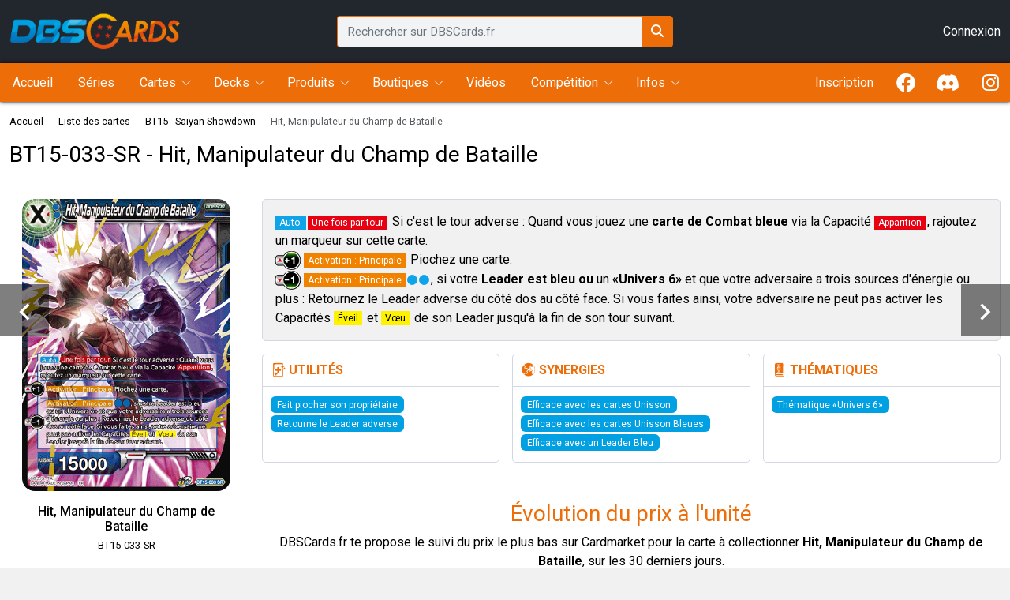

--- FILE ---
content_type: text/html; charset=UTF-8
request_url: https://www.dbscards.fr/cards/bt15-033-sr-hit-manipulateur-du-champ-de-bataille
body_size: 15760
content:
<!DOCTYPE html>
<html lang="fr">
    <head>
		<meta http-equiv="content-type" content="text/html;charset=utf-8">
		<meta name="viewport" content="width=device-width, initial-scale=1, shrink-to-fit=no">
		<link rel="preconnect" href="https://fonts.googleapis.com">
		<link rel="preconnect" href="https://fonts.gstatic.com" crossorigin>
		<link href="https://fonts.googleapis.com/css2?family=Roboto:ital,wght@0,100..900;1,100..900&display=swap" rel="stylesheet">
		<!-- Google tag (gtag.js) -->
		<script async src="https://www.googletagmanager.com/gtag/js?id=G-J2M6ZS3JYT"></script>
		<script>
			window.dataLayer = window.dataLayer || [];
			function gtag(){dataLayer.push(arguments);}
			gtag('js', new Date());
			gtag('config', 'G-J2M6ZS3JYT');
		</script>

								
				
		<title>BT15-033-SR - Hit, Manipulateur du Champ de Bataille | DBSCards.fr</title>

					<link rel="shortcut icon" href="https://static.dbscards.fr/favicon.svg" /> 
												<meta name="robots" content="index,follow">
										<link rel="canonical" href="https://www.dbscards.fr/cards/bt15-033-sr-hit-manipulateur-du-champ-de-bataille" />
				<meta property="og:url" content="https://www.dbscards.fr/cards/bt15-033-sr-hit-manipulateur-du-champ-de-bataille">
						<meta property="og:type" content="website">
			<meta property="og:site_name" content="DBSCards">
		
	<meta name="description" content="Découvrez la carte Hit, Manipulateur du Champ de Bataille : rareté, éditions, visuels et prix actuels sur Cardmarket. Parfait pour enrichir votre collection Dragon Ball Super Card Game Masters.">
	<meta property="og:title" content="BT15-033-SR - Hit, Manipulateur du Champ de Bataille - Cartes à collectionner et decks Dragon Ball Super Card Game Masters">
	<meta property="og:description" content="Découvrez la carte Hit, Manipulateur du Champ de Bataille : rareté, éditions, visuels et prix actuels sur Cardmarket. Parfait pour enrichir votre collection Dragon Ball Super Card Game Masters.">
					<meta property="og:image" content="https://static.dbscards.fr/cards/original/image-cartes-a-collectioner-dragon-ball-super-card-game-tcg-dbscards-bt15-033-sr-hit-manipulateur-du-champ-de-bataille.webp">
	<meta name="twitter:image" content="https://static.dbscards.fr/cards/original/image-cartes-a-collectioner-dragon-ball-super-card-game-tcg-dbscards-bt15-033-sr-hit-manipulateur-du-champ-de-bataille.webp">
	<meta name="twitter:card" content="summary_large_image">
	<meta name="twitter:title" content="BT15-033-SR - Hit, Manipulateur du Champ de Bataille">
	<meta name="twitter:description" content="Découvrez la carte Hit, Manipulateur du Champ de Bataille : rareté, éditions, visuels et prix actuels sur Cardmarket.">
		
<link rel="stylesheet" href="/assets/vendor/bootstrap/dist/css/bootstrap.min-in3d4SC.css">
<link rel="stylesheet" href="/assets/vendor/remixicon/fonts/remixicon.min-y4IWP1R.css">
<link rel="stylesheet" href="/assets/styles/variables-AniCmTx.css">
<link rel="stylesheet" href="/assets/styles/tcgcards-QGZ6P4r.css">
<link rel="stylesheet" href="/assets/styles/components/components-sRWThbT.css">
<link rel="stylesheet" href="/assets/styles/app-fZL1dz8.css">
<link rel="stylesheet" href="/assets/styles/item-AleJrNq.css">
<link rel="stylesheet" href="/assets/styles/components/avatars-hAun8eE.css">
<link rel="stylesheet" href="/assets/styles/components/popups-2x6Sdkq.css">
<link rel="stylesheet" href="/assets/styles/components/themes-s7-vmmZ.css">
<link rel="stylesheet" href="/assets/vendor/tom-select/dist/css/tom-select.default-EUMPfwl.css">
<script type="importmap">
{
    "imports": {
        "app": "/assets/app-vc79gX0.js",
        "/assets/bootstrap.js": "/assets/bootstrap-n6pPg9W.js",
        "bootstrap/dist/css/bootstrap.min.css": "data:application/javascript,",
        "remixicon/fonts/remixicon.min.css": "data:application/javascript,",
        "jquery": "/assets/vendor/jquery/jquery.index-F_FRkG8.js",
        "/assets/js/notifications.js": "/assets/js/notifications-yEDyqvX.js",
        "/assets/js/classes/Item.js": "/assets/js/classes/Item-9FQTyaF.js",
        "/assets/js/classes/inputs/Switch.js": "/assets/js/classes/inputs/Switch-Fgk8cvT.js",
        "lazyload": "/assets/vendor/lazyload/lazyload.index-DJuPG5k.js",
        "swiper": "/assets/vendor/swiper/swiper.index-UzDRAtq.js",
        "swiper/modules": "/assets/vendor/swiper/modules-Its7KWX.js",
        "swiper/css/bundle": "/assets/vendor/swiper/css/bundle-2QjSvo0.js",
        "/assets/styles/variables.css": "data:application/javascript,",
        "/assets/styles/tcgcards.css": "data:application/javascript,",
        "/assets/styles/components/components.css": "data:application/javascript,",
        "/assets/styles/app.css": "data:application/javascript,",
        "/assets/styles/item.css": "data:application/javascript,",
        "/assets/styles/components/avatars.css": "data:application/javascript,",
        "/assets/styles/components/popups.css": "data:application/javascript,",
        "/assets/styles/components/themes.css": "data:application/javascript,",
        "bootstrap": "/assets/vendor/bootstrap/bootstrap.index-iT57iFq.js",
        "@symfony/stimulus-bundle": "/assets/@symfony/stimulus-bundle/loader-NEZN8SL.js",
        "@popperjs/core": "/assets/vendor/@popperjs/core/core.index-QBO6pjP.js",
        "@hotwired/stimulus": "/assets/vendor/@hotwired/stimulus/stimulus.index-S4zNcea.js",
        "/assets/@symfony/stimulus-bundle/controllers.js": "/assets/@symfony/stimulus-bundle/controllers-1iZ7R7F.js",
        "/assets/@symfony/ux-autocomplete/controller.js": "/assets/@symfony/ux-autocomplete/controller-9beJql9.js",
        "tom-select/dist/css/tom-select.default.css": "data:application/javascript,",
        "/assets/@symfony/ux-chartjs/controller.js": "/assets/@symfony/ux-chartjs/controller-Sh-rY0w.js",
        "/assets/controllers/hello_controller.js": "/assets/controllers/hello_controller-lx9eW6c.js",
        "tom-select": "/assets/vendor/tom-select/tom-select.index-glUFqPA.js",
        "chart.js": "/assets/vendor/chart.js/chart.js.index-w0iOpTO.js",
        "login": "/assets/login-puXGL3s.js",
        "/assets/styles/login.css": "data:application/javascript,document.head.appendChild(Object.assign(document.createElement('link'),{rel:'stylesheet',href:'/assets/styles/login-5TYiuDB.css'}))",
        "index": "/assets/index-qsrPplO.js",
        "/assets/styles/index.css": "data:application/javascript,document.head.appendChild(Object.assign(document.createElement('link'),{rel:'stylesheet',href:'/assets/styles/index-l_OU1Wf.css'}))",
        "list": "/assets/list-YxtDx-S.js",
        "/assets/js/classes/ListItem.js": "/assets/js/classes/ListItem-laAL2ii.js",
        "/assets/js/classes/Deckbuilder.js": "/assets/js/classes/Deckbuilder-pvBEBRp.js",
        "/assets/styles/list.css": "data:application/javascript,document.head.appendChild(Object.assign(document.createElement('link'),{rel:'stylesheet',href:'/assets/styles/list-AWLi9B2.css'}))",
        "videos": "/assets/videos-ayjR6vH.js",
        "/assets/styles/components/reviews.css": "data:application/javascript,document.head.appendChild(Object.assign(document.createElement('link'),{rel:'stylesheet',href:'/assets/styles/components/reviews-Rm9pamf.css'}))",
        "/assets/styles/videos.css": "data:application/javascript,document.head.appendChild(Object.assign(document.createElement('link'),{rel:'stylesheet',href:'/assets/styles/videos-cdtLDc9.css'}))",
        "league": "/assets/league-6unUvUy.js",
        "/assets/styles/league.css": "data:application/javascript,document.head.appendChild(Object.assign(document.createElement('link'),{rel:'stylesheet',href:'/assets/styles/league-JjIf1_c.css'}))",
        "deckbuilder": "/assets/deckbuilder-AbUfXpI.js",
        "/assets/styles/deckbuilder.css": "data:application/javascript,document.head.appendChild(Object.assign(document.createElement('link'),{rel:'stylesheet',href:'/assets/styles/deckbuilder-ft_c76V.css'}))",
        "decks": "/assets/decks-BKHm1qz.js",
        "/assets/styles/decks.css": "data:application/javascript,document.head.appendChild(Object.assign(document.createElement('link'),{rel:'stylesheet',href:'/assets/styles/decks-wqdGP5h.css'}))",
        "collection": "/assets/collection-nOLhMlv.js",
        "/assets/styles/collection.css": "data:application/javascript,document.head.appendChild(Object.assign(document.createElement('link'),{rel:'stylesheet',href:'/assets/styles/collection-pba4bQK.css'}))",
        "stats": "/assets/stats-XDRzcrd.js",
        "/assets/styles/stats.css": "data:application/javascript,document.head.appendChild(Object.assign(document.createElement('link'),{rel:'stylesheet',href:'/assets/styles/stats-kNOJLnf.css'}))",
        "account": "/assets/account-oCIh-Fc.js",
        "/assets/styles/account.css": "data:application/javascript,document.head.appendChild(Object.assign(document.createElement('link'),{rel:'stylesheet',href:'/assets/styles/account-t-NI4RW.css'}))",
        "mailbox": "/assets/mailbox-ZrCHnBw.js",
        "/assets/styles/mailbox.css": "data:application/javascript,document.head.appendChild(Object.assign(document.createElement('link'),{rel:'stylesheet',href:'/assets/styles/mailbox-QTUVuWS.css'}))",
        "stream": "/assets/stream-IfGFOWq.js",
        "/assets/styles/stream.css": "data:application/javascript,document.head.appendChild(Object.assign(document.createElement('link'),{rel:'stylesheet',href:'/assets/styles/stream-SAs4Uuc.css'}))",
        "support": "/assets/support-IfZDG7d.js",
        "/assets/styles/support.css": "data:application/javascript,document.head.appendChild(Object.assign(document.createElement('link'),{rel:'stylesheet',href:'/assets/styles/support-U0OIpDy.css'}))",
        "map": "/assets/map-Oe8wP5a.js",
        "ranking": "/assets/ranking-dxb1vH4.js",
        "/assets/styles/ranking.css": "data:application/javascript,document.head.appendChild(Object.assign(document.createElement('link'),{rel:'stylesheet',href:'/assets/styles/ranking-eBJjEnx.css'}))",
        "blog": "/assets/blog-QS32jxV.js",
        "/assets/styles/blog.css": "data:application/javascript,document.head.appendChild(Object.assign(document.createElement('link'),{rel:'stylesheet',href:'/assets/styles/blog-T2ly25w.css'}))",
        "wishlists": "/assets/wishlists-hZaaege.js",
        "/assets/styles/wishlists.css": "data:application/javascript,document.head.appendChild(Object.assign(document.createElement('link'),{rel:'stylesheet',href:'/assets/styles/wishlists-1mGU7RU.css'}))",
        "partnership": "/assets/partnership-jSFky5l.js",
        "/assets/styles/partnership/partnership.css": "data:application/javascript,document.head.appendChild(Object.assign(document.createElement('link'),{rel:'stylesheet',href:'/assets/styles/partnership/partnership-UToH4b7.css'}))",
        "chart.js/auto": "/assets/vendor/chart.js/auto-5sWbPp3.js",
        "@kurkle/color": "/assets/vendor/@kurkle/color/color.index-y5ZDtDB.js",
        "animate.css/animate.min.css": "data:application/javascript,document.head.appendChild(Object.assign(document.createElement('link'),{rel:'stylesheet',href:'/assets/vendor/animate.css/animate.min-QZ5-rDR.css'}))",
        "leaflet": "/assets/vendor/leaflet/leaflet.index-Y9-WLvo.js",
        "leaflet/dist/leaflet.min.css": "data:application/javascript,document.head.appendChild(Object.assign(document.createElement('link'),{rel:'stylesheet',href:'/assets/vendor/leaflet/dist/leaflet.min-YqA-lmN.css'}))"
    }
}
</script><script>
if (!HTMLScriptElement.supports || !HTMLScriptElement.supports('importmap')) (function () {
    const script = document.createElement('script');
    script.src = 'https://ga.jspm.io/npm:es-module-shims@1.10.0/dist/es-module-shims.js';
    script.setAttribute('crossorigin', 'anonymous');
    script.setAttribute('integrity', 'sha384-ie1x72Xck445i0j4SlNJ5W5iGeL3Dpa0zD48MZopgWsjNB/lt60SuG1iduZGNnJn');
    document.head.appendChild(script);
})();
</script>
<link rel="modulepreload" href="/assets/app-vc79gX0.js">
<link rel="modulepreload" href="/assets/bootstrap-n6pPg9W.js">
<link rel="modulepreload" href="/assets/vendor/jquery/jquery.index-F_FRkG8.js">
<link rel="modulepreload" href="/assets/js/notifications-yEDyqvX.js">
<link rel="modulepreload" href="/assets/js/classes/Item-9FQTyaF.js">
<link rel="modulepreload" href="/assets/js/classes/inputs/Switch-Fgk8cvT.js">
<link rel="modulepreload" href="/assets/vendor/lazyload/lazyload.index-DJuPG5k.js">
<link rel="modulepreload" href="/assets/vendor/swiper/swiper.index-UzDRAtq.js">
<link rel="modulepreload" href="/assets/vendor/swiper/modules-Its7KWX.js">
<link rel="modulepreload" href="/assets/vendor/swiper/css/bundle-2QjSvo0.js">
<link rel="modulepreload" href="/assets/vendor/bootstrap/bootstrap.index-iT57iFq.js">
<link rel="modulepreload" href="/assets/@symfony/stimulus-bundle/loader-NEZN8SL.js">
<link rel="modulepreload" href="/assets/vendor/@popperjs/core/core.index-QBO6pjP.js">
<link rel="modulepreload" href="/assets/vendor/@hotwired/stimulus/stimulus.index-S4zNcea.js">
<link rel="modulepreload" href="/assets/@symfony/stimulus-bundle/controllers-1iZ7R7F.js">
<link rel="modulepreload" href="/assets/@symfony/ux-autocomplete/controller-9beJql9.js">
<link rel="modulepreload" href="/assets/@symfony/ux-chartjs/controller-Sh-rY0w.js">
<link rel="modulepreload" href="/assets/controllers/hello_controller-lx9eW6c.js">
<link rel="modulepreload" href="/assets/vendor/tom-select/tom-select.index-glUFqPA.js">
<link rel="modulepreload" href="/assets/vendor/chart.js/chart.js.index-w0iOpTO.js">
<script type="module">import 'app';</script>				<link href="/assets/styles/specific/dbscards-nLwWuNE.css" rel="stylesheet">
		<script rel="preload" src="/assets/bundles/fosjsrouting/js/router.min-0ceAacf.js"></script>
		<script rel="preload" src="/js/routing?callback=fos.Router.setData"></script>
					<script type="application/ld+json">
			{"@context":"https:\/\/schema.org\/","@type":"Product","name":"Hit, Manipulateur du Champ de Bataille","sku":"BT15-033-SR","image":[{"@type":"ImageObject","contentUrl":"https:\/\/static.dbscards.fr\/cards\/original\/image-cartes-a-collectioner-dragon-ball-super-card-game-tcg-dbscards-bt15-033-spr-hit-manipulateur-du-champ-de-bataille.webp","name":"Hit, Manipulateur du Champ de Bataille \u2013 Version fran\u00e7aise","inLanguage":"fr","description":"Carte Hit, Manipulateur du Champ de Bataille \u2013 \u00e9dition BT15 - Saiyan Showdown"},{"@type":"ImageObject","contentUrl":"https:\/\/static.dbscards.fr\/cards\/original\/image-cartes-a-collectioner-dragon-ball-super-card-game-tcg-dbscards-bt15-033-sr-hit-manipulateur-du-champ-de-bataille.webp","name":"Hit, Manipulateur du Champ de Bataille \u2013 Version fran\u00e7aise","inLanguage":"fr","description":"Carte Hit, Manipulateur du Champ de Bataille \u2013 \u00e9dition BT15 - Saiyan Showdown","representativeOfPage":true}],"offers":{"@type":"Offer","url":"https:\/\/www.cardmarket.com\/fr\/DragonBallSuper\/Products\/Singles\/Saiyan-Showdown\/Hit-Battlefield-Manipulator-V1-Super-Rare?utm_source=dbscards_fr&utm_medium=text&utm_campaign=card_prices&language=2","priceCurrency":"EUR","price":"3.10","priceValidUntil":"2026-01-18","availability":"https:\/\/schema.org\/InStock","itemCondition":"https:\/\/schema.org\/NewCondition"}}
		</script>
				</head>
    <body>
		<div id="mobile-menu-overlay"></div>
		<header role="banner">
			<div class="header">
	
	<div class="container">
		<div class="row align-items-center">
			<div id="mobile-menu-area" class="col-3 d-lg-none order-lg-1 p-0">
				<button id="mobile-menu-toggle" class="pull-left navbar-toggler" type="button" aria-expanded="false" aria-label="Afficher le menu">
					<i class="ri-menu-line"></i>
				</button>
			</div>
			<div id="logo-area" class="col-6 col-lg-3 order-lg-2 p-0">
				<a href="/" class="d-flex h-100 align-items-center">
					<img id="logo-img" width="240" height="80" src="https://static.tcgcards.fr/sites/dbscards/interface/logo.webp" class="img-fluid mx-auto ms-lg-0" alt="DBSCards.fr" aria-label="DBSCards.fr"/>
				</a>
			</div>
			<div id="login" class="col-3 col-lg-4 order-lg-4 order-lg-4 ps-1 pe-0">
				<ul class="navbar-nav">
											<li class="nav-item">
							<a class="btn btn-login" href="/login" title="Connexion">
								<i class="menu-icon d-lg-none ri-user-line" alt="Icône Mon Compte"></i>
								<span class="d-none d-lg-inline">Connexion<span>
							</a>
						</li>
									</ul>
			</div>
			<div id="search-area" class="offset-lg-1 col-lg-4 order-lg-3 p-2 pt-0 p-lg-0">
				<div class="input-group">
										<input id="search-bar" class="form-control" type="text" autocapitalize="off" autocomplete="off" autocorrect="off" spellcheck="off" placeholder="Rechercher sur DBSCards.fr"/>
					<div class="input-group-append">
						<button id="search-button" class="btn px-2" type="button" aria-label="Rechercher sur DBSCards.fr">
							<i class="icon-search"></i>
						</button>
					</div>
				</div>
			</div>
		</div>
	</div>
	</div>
<nav id="mainmenu" class="navbar navbar-expand-lg" role="navigation">
	<div class="container p-0">
		<div id="dbscards-menu" class="d-flex w-100 justify-content-between">
			<ul class="navbar-nav">
				<li class="nav-item">
					<a class="nav-link" href="/">
						<span>Accueil</span>
					</a>
				</li>
				<li class="nav-item">
					<a class="nav-link" href="/series" title="Liste des séries">
						<span>Séries</span>
					</a>
				</li>
				<li class="nav-item dropdown">
					<button class="btn btn-dark dropdown-toggle" data-bs-toggle="dropdown" aria-expanded="false">
						Cartes
					</button>
					<ul class="dropdown-menu">
						<li>
							<a class="dropdown-item" href="/cards" title="Liste des cartes %game%">
								Toutes les cartes
							</a>
						</li>
						<li>
							<a class="dropdown-item" href="/cards/cartes-les-plus-cheres" title="Cartes Dragon Ball Super Card Game Masters les plus chères">
								Cartes les plus chères
							</a>
						</li>	
												<li>
							<a class="dropdown-item" href="/graded-cards" title="graded_cards.list.h1">
								Cartes gradées et certifiées
							</a>
						</li>
												<div class="dropdown-divider m-0"></div>
						<li>
							<a class="dropdown-item" href="/guides/estimation-valeur-cartes" title="guides.card_value_estimate.h1">
								Estimation de la valeur des cartes
							</a>
						</li>					
					</ul>
				</li>
									<li class="nav-item dropdown">
						<button class="btn btn-dark dropdown-toggle" data-bs-toggle="dropdown" aria-expanded="false">
							Decks
						</button>
						<ul class="dropdown-menu">
																					<li>
								<a class="dropdown-item" href="/login" title="Deckbuilder" rel="nofollow">
									Deckbuilder
								</a>
							</li>
							<li>
								<a class="dropdown-item" href="/decks" title="Liste des Decks">
									Decks de la communauté
								</a>
							</li>
							<li>
								<a class="dropdown-item" href="/decks/meta" title="Liste des Decks méta">
									Decks compétitifs méta
								</a>
							</li>					
						</ul>
					</li>
								<li id="nav-item-products" class="nav-item dropdown">
					<button class="btn btn-dark dropdown-toggle" data-bs-toggle="dropdown" aria-expanded="false">
						Produits
					</button>
					<ul class="dropdown-menu">
						<li>
							<a class="dropdown-item" href="/products" title="Liste des Produits">
								Tous les produits
							</a>
						</li>
																			<li>
								<a class="dropdown-item" href="/products/accessories" title="Accessoires">
									Accessoires
								</a>
							</li>
													<li>
								<a class="dropdown-item" href="/products/displays" title="Boîtes de boosters">
									Boîtes de boosters
								</a>
							</li>
													<li>
								<a class="dropdown-item" href="/products/boosters" title="Boosters">
									Boosters
								</a>
							</li>
													<li>
								<a class="dropdown-item" href="/products/binders-pages" title="Classeurs et feuilles">
									Classeurs et feuilles
								</a>
							</li>
													<li>
								<a class="dropdown-item" href="/products/collector-boxes" title="Coffrets">
									Coffrets
								</a>
							</li>
													<li>
								<a class="dropdown-item" href="/products/deck-boxes" title="Deck Box">
									Deck Box
								</a>
							</li>
													<li>
								<a class="dropdown-item" href="/products/decks" title="Decks de démarrage">
									Decks de démarrage
								</a>
							</li>
													<li>
								<a class="dropdown-item" href="/products/special-packs" title="Packs spéciaux">
									Packs spéciaux
								</a>
							</li>
													<li>
								<a class="dropdown-item" href="/products/card-sleeves" title="Protèges-cartes">
									Protèges-cartes
								</a>
							</li>
													<li>
								<a class="dropdown-item" href="/products/deck-separator" title="Séparateurs de Deck">
									Séparateurs de Deck
								</a>
							</li>
													<li>
								<a class="dropdown-item" href="/products/playmats" title="Tapis de jeu">
									Tapis de jeu
								</a>
							</li>
												<div class="dropdown-divider m-0"></div>
						<li>
							<a class="dropdown-item" href="//www.tcgcards.fr/support/products/suggest?website=dbscards" title="Proposer un produit" rel="nofollow" target="_blank">
								Proposer un produit
							</a>
						</li>
											
					</ul>
				</li>
									<li class="nav-item dropdown">
						<button class="btn btn-dark dropdown-toggle" data-bs-toggle="dropdown" aria-expanded="false">
							Boutiques
						</button>
						<ul class="dropdown-menu">
							<li>
								<a class="dropdown-item" href="/shops" title="Liste des boutiques">
									Trouver une boutique
								</a>
							</li>
							<div class="dropdown-divider m-0"></div>
							<li>
								<a class="dropdown-item" href="//www.tcgcards.fr/support/shops/register?website=dbscards" title="Proposer une boutique" rel="nofollow" target="_blank">
									Proposer une boutique
								</a>
							</li>
						</ul>
					</li>
					
									<li id="nav-item-videos" class="nav-item">
						<a class="nav-link" href="/videos" title="Vidéos et streams">
							<span>Vidéos</span>
						</a>
					</li>
								<li id="nav-item-competition" class="nav-item dropdown">
					<button class="btn btn-dark dropdown-toggle" data-bs-toggle="dropdown" aria-expanded="false">
						Compétition
					</button>
					<ul class="dropdown-menu">
						<li>
							<a class="dropdown-item" href="/players" title="Liste des joueurs">
								Joueurs
							</a>
						</li>
						<li>
							<a class="dropdown-item" href="/league/tournaments" title="Liste des tournois">
								Ligue
							</a>
						</li>
											</ul>
				</li>
									<li id="nav-item-infos" class="nav-item dropdown">
						<button class="btn btn-dark dropdown-toggle" data-bs-toggle="dropdown" aria-expanded="false">
							Infos
						</button>
						<ul class="dropdown-menu">
															<li><a class="dropdown-item" href="/blog">Blog</a></li>
																						<li><a class="dropdown-item" href="/rules">Règles</a></li>
																																																							<li><a class="dropdown-item" href="/themes">Sagas</a></li>
																																																						<li><a class="dropdown-item" href="/characters">Personnages</a></li>
													</ul>
					</li>
							</ul>
			<div class="nav-link-icons d-flex text-center">
									<a id="menu-register" class="nav-item nav-link" href="/register">
						<span>Inscription</span>
					</a>
													<a class="nav-item nav-link nav-link-icon p-0 px-2 d-flex align-items-center" href="https://www.facebook.com/dbscards.fr" title="Page Facebook de DBSCards.fr" rel="nofollow" target="_blank">
						<i class="icon-facebook"></i>
					</a>
													<a class="nav-item nav-link nav-link-icon p-0 px-2 d-flex align-items-center" href="https://discord.gg/rJuymNv" title="Discord de DBSCards.fr" rel="nofollow" target="_blank">
						<i class="icon-discord me-2"></i>
					</a>
													<a class="nav-item nav-link nav-link-icon p-0 px-2 d-flex align-items-center" href="https://www.instagram.com/lystiktcg/" title="Instagram de DBSCards.fr" rel="nofollow" target="_blank">
						<i class="icon-instagram"></i>
					</a>
							</div>
		</div>
	</div>
</nav>			<div id="search-suggestions">
    <div id="search-suggestions-container" class="container p-0">
        <button type="button" id="btn-close-search-suggestions" class="mb-4">
            <span>Fermer</span><span id="search-suggestions-close-cross">×</span>
        </button>
        <div id="search-input-area" class="m-0">
            <input id="search-field" type="input" spellcheck="false" name="search-field" value="" placeholder="Rechercher sur DBSCards.fr" autocomplete="off" aria-label="Rechercher sur DBSCards.fr">
        </div>
        <div id="suggestions-wrapper" class="py-5 px-3">
            <div class="row">
                <div id="suggestions-results-cards-container" class="col-12 col-lg-8 px-2">
                    <div id="suggestions-results-cards"></div>
                </div>
                <div class="col-12 col-lg-4 pt-lg-0 px-0 px-lg-3">
                    <div id="suggestions-results-others">
                        <div id="suggestions-results-series"></div>
                        <div id="suggestions-results-products"></div>
                    </div>
                </div>
            </div>
            <div class="row mt-0 mt-lg-5">
                <div class="col-12 p-0">
                    <span id="suggestions-words-title">Le plus recherché en ce moment</span>
                    <div id="suggestions-words-items-area"></div>
                </div>
            </div>
        </div>
    </div>
</div>		</header>
		<main role="main" class="mx-auto w-100 pb-3 position-relative">
										<div id="breadcrumb-container" class="container py-1 py-lg-0">
    <div class="section-breadcrumb pt-0 pt-lg-3 overflow-auto" id="breadcrumb-wrapper">
        <nav style="--bs-breadcrumb-divider: '-';" aria-label="breadcrumb">
            <ol class="breadcrumb mb-0 flex-nowrap d-flex" id="breadcrumb">
                                    <li class="breadcrumb-item small">
                                                    <a href="/">
                                                                                                                Accueil
                                                                                </a>
                                            </li>
                                    <li class="breadcrumb-item small">
                                                    <a href="/cards">
                                                                                                                Liste des cartes
                                                                                </a>
                                            </li>
                                    <li class="breadcrumb-item small">
                                                    <a href="/series/bt15-saiyan-showdown">
                                                                                                                BT15 - Saiyan Showdown
                                                                                </a>
                                            </li>
                                    <li class="breadcrumb-item small active">
                                                                                                                Hit, Manipulateur du Champ de Bataille
                                                                        </li>
                            </ol>
        </nav>
    </div>
</div>
						<div class="container overflow-hidden position-relative">
							<a href="/cards/bt15-032-uc-kale-demon-de-lunivers-6" title="BT15-032-UC - Kale // Kale, Démon de l&#039;Univers 6" style="color:#FFFFFF; background:rgba(0, 0, 0, 0.5); position: fixed; left: 0; top: 50vh; height: auto; padding: 5px 10px; padding-bottom: 0; border-radius: 0; text-align: center; font-size:2.5rem; z-index: 2500;">
			<span class="cards-navigation-arrow"><i class="ri-arrow-left-s-line"></i></span>
		</a>
				<a href="/cards/bt15-034-uc-caulifla-ss-attaquante-fougueuse" title="BT15-034-UC - Caulifla SS, Attaquante fougueuse" style="color:#FFFFFF; background:rgba(0, 0, 0, 0.5); position: fixed; right: 0; top: 50vh; height: auto; padding: 5px 10px; padding-bottom: 0; border-radius: 0; text-align: center; font-size:2.5rem; z-index: 2500;">
			<span class="cards-navigation-arrow"><i class="ri-arrow-right-s-line"></i></span>
		</a>
						                    
    <div class="mt-3 mb-2">
    <h1>BT15-033-SR - Hit, Manipulateur du Champ de Bataille</h1>
        </div>
<div class="row">
    <div class="col-xl-3 text-center mt-3">
                    <h2 class="visually-hidden">Visuel</h2>
                                                                                                                                                                    


    


<div class="item item-full-format overflow-hidden" data-item="5053" >
    <div class="item-container d-flex h-100 ">
        <div class="item-body d-flex h-100">
                            
        <div class="item-image-area  p-3">
                                                <img width="400" height="560" src="https://static.dbscards.fr/cards/original/back.webp" data-src="https://static.dbscards.fr/cards/original/image-cartes-a-collectioner-dragon-ball-super-card-game-tcg-dbscards-bt15-033-sr-hit-manipulateur-du-champ-de-bataille.webp" alt="Hit, Manipulateur du Champ de Bataille" lang="fr" class=" lazyload img-fluid item-image item-image-recto mx-auto"/>
                        <div id="5053-image-area" class="item-image-glightbox">
                <img width="400" height="560" src="https://static.dbscards.fr/cards/original/back.webp" data-src="https://static.dbscards.fr/cards/original/image-cartes-a-collectioner-dragon-ball-super-card-game-tcg-dbscards-bt15-033-sr-hit-manipulateur-du-champ-de-bataille.webp" alt="Hit, Manipulateur du Champ de Bataille" lang="fr" class="lazyload img-fluid item-image item-image-recto mx-auto"/>
            </div>
                        
    <div class="item-actions-area">
        <ul class="item-actions">
                                        <li>
                    <a href="#5053-image-area" class="btn-item-infos glightbox" aria-label="Informations détaillées">
                        <i class="ri-zoom-in-line"></i>
                    </a>
                </li>
                                                                    </ul>
    </div>
    </div>                                                                                            <div class="item-infos-area p-3 pt-0">
                    <div class="item-infos-inner">
                                                                        <h3 class="item-name mb-0 d-flex justify-content-center" lang="fr" title="Hit, Manipulateur du Champ de Bataille">
                            Hit, Manipulateur du Champ de Bataille
                        </h3>
                                                    <div class="item-subname mt-1">
                                <span class="d-inline-block align-middle ">
                                    BT15-033-SR
                                </span>
                            </div>
                                                                                                                                                                    </div>
                </div>
                    </div>
                                    <div class="item-footer w-100">
                                                                                                                                                                                                                                                                                                        <a class="btn-item-cardmarket text-start ps-0" href="https://www.cardmarket.com/fr/DragonBallSuper/Products?utm_source=dbscards_fr&amp;utm_medium=text&amp;utm_campaign=card_prices&amp;idProduct=577324&amp;language=2" target="_blank" rel="nofollow" aria-label="Accéder à la page Cardmarket : Prix actuel 3.10€">
                                                                                    <div class="item-prices position-relative d-flex flex-wrap flex-column align-items-end px-2 px-md-3 mb-2">
                                                                            <img width="20" height="20" src="https://static.tcgcards.fr/flags/fr.webp" alt="Carte française" title="Carte française" class="img-fluid item-language-flag">
                                                                                                                                                                                                                                                                                                            <span class="item-price d-block">
                                                    3.10€
                                                </span>
                                                                                                                                                        </div>
                                                        <div class="item-footer-buttons d-flex align-items-center">
                                <div class="btn-item-partnership-area w-100">
                                                                            <div class="btn-cardmarket d-flex justify-content-center">
                                            <i class="icon-shopping-cart d-inline-block align-middle me-1"></i>
                                            <img width="80" height="20" class="img-fluid d-inline-block align-middle" src="https://static.tcgcards.fr/sites/common/images/logo-cardmarket-white.svg" alt="Accéder à la page Cardmarket"/>
                                        </div>
                                                                                                        </div>
                            </div>
                                                    </a>
                                            
                                    </div>
                        </div>
</div>
                            <div id="view-criteria-area" class="row pt-3">
                <div class="col-md-12">
                                <table class="table caption-top text-start table-striped table-bordered" role="table">
            <caption class="text-center">Informations générales</caption>
            <tbody>
                                    <tr>
                        <th class="col-label">
                                                        <span class="label-criteria">
                                Série
                            </span>
                        </th>
                        <td class="col-value">
                                                                                                                                        <a href="/series/bt15-saiyan-showdown" >
                                                                                BT15
                                                                            </a>
                                    									<br/>
                                                                                    </td>
                    </tr>
                                    <tr>
                        <th class="col-label">
                                                        <span class="label-criteria">
                                Type
                            </span>
                        </th>
                        <td class="col-value">
                                                                                                                                        <a href="/cards/search?type=6&amp;lang=FR" rel="nofollow">
                                                                                UNISSON
                                                                            </a>
                                    									<br/>
                                                                                    </td>
                    </tr>
                                    <tr>
                        <th class="col-label">
                                                        <span class="label-criteria">
                                Couleurs
                            </span>
                        </th>
                        <td class="col-value">
                                                                                                                                        <a href="/cards/search?color=2&amp;lang=FR" rel="nofollow">
                                                                                Bleu
                                                                            </a>
                                    									<br/>
                                                                                    </td>
                    </tr>
                                    <tr>
                        <th class="col-label">
                                                        <span class="label-criteria">
                                Rareté
                            </span>
                        </th>
                        <td class="col-value">
                                                                                                                                        <a href="/cards/search?rarity=7&amp;lang=FR" rel="nofollow">
                                                                                Super Rare
                                                                            </a>
                                    									<br/>
                                                                                    </td>
                    </tr>
                                    <tr>
                        <th class="col-label">
                                                        <span class="label-criteria">
                                Langue
                            </span>
                        </th>
                        <td class="col-value">
                                                                                                                                            FR
                                    									<br/>
                                                                                    </td>
                    </tr>
                                    <tr>
                        <th class="col-label">
                                                        <span class="label-criteria">
                                Date Sortie
                            </span>
                        </th>
                        <td class="col-value">
                                                                                                                                            19/11/2021
                                    									<br/>
                                                                                    </td>
                    </tr>
                            </tbody>
        </table>
            <table class="table caption-top text-start table-striped table-bordered" role="table">
            <caption class="text-center">Face Avant</caption>
            <tbody>
                                    <tr>
                        <th class="col-label">
                                                        <span class="label-criteria">
                                Coût en énergie
                            </span>
                        </th>
                        <td class="col-value">
                                                                                                                                            X <span class="ball blueBall"></span><span class="ball blueBall"></span>
                                    									<br/>
                                                                                    </td>
                    </tr>
                                    <tr>
                        <th class="col-label">
                                                        <span class="label-criteria">
                                Puissance
                            </span>
                        </th>
                        <td class="col-value">
                                                                                                                                            15000
                                    									<br/>
                                                                                    </td>
                    </tr>
                            </tbody>
        </table>
                    </div>
            </div>
            </div>
    <div class="col-xl-9">
                                                                        <div class="section-header text-center pt-0 pb-4">
    <h2></h2>
            <p class="m-0"></p>
    </div>            <div class="bordered p-3 dbscards-bg-grey-light">
    <div class="item-description-inner user-select-none">
                <div lang="fr">
            <span class="skill blueSkill">Auto.</span><span class="skill redSkill">Une fois par tour</span> Si c'est le tour adverse : Quand vous jouez une <a href="/cards/search?type=4&amp;color=2&amp;language=FR" rel="nofollow" target="_blank">carte de Combat bleue</a> via la Capacité <span class="skill redSkill">Apparition</span>, rajoutez un marqueur sur cette carte.<br><img src="https://static.dbscards.fr/images/unisson/plus1.png" width="32" height="24" alt="Coût Unisson"/> <span class="skill orangeSkill">Activation : Principale</span> Piochez une carte.<br><img src="https://static.dbscards.fr/images/unisson/moins1.png" width="32" height="24" alt="Coût Unisson"/> <span class="skill orangeSkill">Activation : Principale</span><span class="ball blueBall"></span><span class="ball blueBall"></span>, si votre <a href="/cards/search?type=3&amp;color=2&amp;language=FR" rel="nofollow" target="_blank">Leader est bleu ou </a>un <a href="/cards/search?specialTrait=3&amp;type=4&amp;language=FR" rel="nofollow" target="_blank">«Univers 6»</a> et que votre adversaire a trois sources d'énergie ou plus : Retournez le Leader adverse du côté dos au côté face. Si vous faites ainsi, votre adversaire ne peut pas activer les Capacités <span class="skill yellowSkill">Éveil</span> et <span class="skill yellowSkill">Vœu</span> de son Leader jusqu'à la fin de son tour suivant.
        </div>

                            </div>
</div>

<h2 class="visually-hidden">Tags associés à la carte</h2>
<div class="row gx-3 justify-content-center">
            <div class="col-lg-4 mt-3 px-lg-2">
            <div class="card-tag-container">
                <div class="card-tag-header d-flex align-items-center">
                    <i class="icon-utility" title="Utilités"></i>
                    <h3 class="card-tag-header-title">Utilités</h3>
                </div>
                <div class="card-tag-body">
                                            <ul>
                                                            <li class="card-tag-item">
                                                                            <a href="/cards/search?utility=3" rel="nofollow" class="badge" title="">Fait piocher son propriétaire</a>
                                                                    </li>
                                                            <li class="card-tag-item">
                                                                            <a href="/cards/search?utility=210" rel="nofollow" class="badge" title="">Retourne le Leader adverse</a>
                                                                    </li>
                                                    </ul>
                                    </div>
            </div>
        </div>
            <div class="col-lg-4 mt-3 px-lg-2">
            <div class="card-tag-container">
                <div class="card-tag-header d-flex align-items-center">
                    <i class="icon-complementarity" title="Synergies"></i>
                    <h3 class="card-tag-header-title">Synergies</h3>
                </div>
                <div class="card-tag-body">
                                            <ul>
                                                            <li class="card-tag-item">
                                                                            <a href="/cards/search?complementarity=26" rel="nofollow" class="badge" title="">Efficace avec les cartes Unisson</a>
                                                                    </li>
                                                            <li class="card-tag-item">
                                                                            <a href="/cards/search?complementarity=39" rel="nofollow" class="badge" title="">Efficace avec les cartes Unisson Bleues</a>
                                                                    </li>
                                                            <li class="card-tag-item">
                                                                            <a href="/cards/search?complementarity=33" rel="nofollow" class="badge" title="">Efficace avec un Leader Bleu</a>
                                                                    </li>
                                                    </ul>
                                    </div>
            </div>
        </div>
            <div class="col-lg-4 mt-3 px-lg-2">
            <div class="card-tag-container">
                <div class="card-tag-header d-flex align-items-center">
                    <i class="icon-theme" title="Thématiques"></i>
                    <h3 class="card-tag-header-title">Thématiques</h3>
                </div>
                <div class="card-tag-body">
                                            <ul>
                                                            <li class="card-tag-item">
                                                                            <a href="/cards/search?theme=58" rel="nofollow" class="badge" title="Cette carte est plus efficace dans un Deck spécialisé «Univers 6.»">Thématique «Univers 6»</a>
                                                                    </li>
                                                    </ul>
                                    </div>
            </div>
        </div>
    </div>

                                                                                                                    <div class="section-header text-center pt-3 pt-md-5 pb-4">
    <h2>Évolution du prix à l'unité</h2>
            <p class="m-0">DBSCards.fr te propose le suivi du prix le plus bas sur Cardmarket pour la carte à collectionner <b>Hit, Manipulateur du Champ de Bataille</b>, sur les 30 derniers jours.</br> Une manière simple et efficace d'évaluer la valeur de ta collection, ou de repérer les meilleures opportunités pour l'agrandir.</p>
    </div>        <div>
    <canvas data-controller="symfony--ux-chartjs--chart" data-symfony--ux-chartjs--chart-view-value="{&quot;type&quot;:&quot;line&quot;,&quot;data&quot;:{&quot;labels&quot;:[&quot;20\/12&quot;,&quot;21\/12&quot;,&quot;22\/12&quot;,&quot;23\/12&quot;,&quot;24\/12&quot;,&quot;25\/12&quot;,&quot;26\/12&quot;,&quot;27\/12&quot;,&quot;28\/12&quot;,&quot;29\/12&quot;,&quot;30\/12&quot;,&quot;31\/12&quot;,&quot;01\/01&quot;,&quot;02\/01&quot;,&quot;03\/01&quot;,&quot;04\/01&quot;,&quot;05\/01&quot;,&quot;06\/01&quot;,&quot;07\/01&quot;,&quot;08\/01&quot;,&quot;09\/01&quot;,&quot;10\/01&quot;,&quot;11\/01&quot;,&quot;12\/01&quot;,&quot;13\/01&quot;,&quot;14\/01&quot;,&quot;15\/01&quot;,&quot;16\/01&quot;,&quot;17\/01&quot;,&quot;18\/01&quot;],&quot;datasets&quot;:[{&quot;label&quot;:&quot;Prix&quot;,&quot;fill&quot;:&quot;origin&quot;,&quot;backgroundColor&quot;:&quot;rgb(15, 99, 163, 0.4)&quot;,&quot;borderColor&quot;:&quot;rgb(15, 99, 163)&quot;,&quot;data&quot;:[&quot;3.10&quot;,&quot;3.10&quot;,&quot;3.10&quot;,&quot;3.10&quot;,&quot;3.10&quot;,&quot;3.10&quot;,&quot;3.10&quot;,&quot;3.10&quot;,&quot;3.10&quot;,&quot;3.10&quot;,&quot;3.10&quot;,&quot;3.10&quot;,&quot;3.10&quot;,&quot;3.10&quot;,&quot;3.10&quot;,&quot;3.10&quot;,&quot;3.10&quot;,&quot;3.10&quot;,&quot;3.10&quot;,&quot;3.10&quot;,&quot;3.10&quot;,&quot;3.10&quot;,&quot;3.10&quot;,&quot;3.10&quot;,&quot;3.10&quot;,&quot;3.10&quot;,&quot;3.10&quot;,&quot;3.10&quot;,&quot;3.10&quot;,&quot;3.10&quot;],&quot;pointBackgroundColor&quot;:&quot;rgb(15, 99, 163)&quot;,&quot;borderWidth&quot;:3,&quot;borderDash&quot;:[5,5]}]},&quot;options&quot;:{&quot;maintainAspectRatio&quot;:false,&quot;plugins&quot;:{&quot;legend&quot;:{&quot;display&quot;:false}},&quot;scales&quot;:{&quot;y&quot;:{&quot;beginAtZero&quot;:true}}}}"></canvas>
</div>
                                                                                        <div class="section-header text-center pt-3 pt-md-5 pb-4">
    <h2>Autres versions</h2>
            <p class="m-0">Cette carte est disponible en plusieurs versions. Il peut s'agir tout aussi bien de versions au design alternatif que de versions brillantes (aussi appelées foil).<br/> Tu peux également modifier la langue d'affichage car certaines versions ne sont disponibles que dans une langue donnée !</p>
    </div>        <ul class="nav nav-tabs justify-content-center mb-3">
            <li class="nav-item">
            <a class="nav-link active" data-bs-toggle="pill" href="#card-versions-fr">
                <img width="16" height="16" src="https://static.dbscards.fr/images/icons/flags/icon-flag-fr.svg" alt="Français"/>
                <span class="ms-1">Français</span>
            </a>
        </li>
    </ul>

<!-- Tab panes -->
<div class="tab-content">
            <div class="tab-pane container active" id="card-versions-fr">
                
<div class="swiper position-relative overflow-hidden">
    <div class="swiper-wrapper">
                    <div class="swiper-slide h-auto">
                


    


<div class="item p-1 p-md-2" data-item="5137" >
    <div class="item-container d-flex h-100 ">
        <div class="item-body d-flex h-100">
                            
        <div class="item-image-area  p-3">
            <a class="d-block item-main-link position-relative" rel="nofollow" href="/cards/bt15-033-spr-hit-manipulateur-du-champ-de-bataille" title="Page détaillée de BT15-033-SPR Hit, Manipulateur du Champ de Bataille" aria-label="Page détaillée de BT15-033-SPR Hit, Manipulateur du Champ de Bataille">
                                                <img width="400" height="560" src="https://static.dbscards.fr/cards/original/back.webp" data-src="https://static.dbscards.fr/cards/original/image-cartes-a-collectioner-dragon-ball-super-card-game-tcg-dbscards-bt15-033-spr-hit-manipulateur-du-champ-de-bataille.webp" alt="Hit, Manipulateur du Champ de Bataille" lang="fr" class=" lazyload img-fluid item-image item-image-recto mx-auto"/>
                        <div id="5137-image-area" class="item-image-glightbox">
                <img width="400" height="560" src="https://static.dbscards.fr/cards/original/back.webp" data-src="https://static.dbscards.fr/cards/original/image-cartes-a-collectioner-dragon-ball-super-card-game-tcg-dbscards-bt15-033-spr-hit-manipulateur-du-champ-de-bataille.webp" alt="Hit, Manipulateur du Champ de Bataille" lang="fr" class="lazyload img-fluid item-image item-image-recto mx-auto"/>
            </div>
                    </a>
                
    <div class="item-actions-area">
        <ul class="item-actions">
                                        <li>
                    <a href="#5137-image-area" class="btn-item-infos glightbox" aria-label="Informations détaillées">
                        <i class="ri-zoom-in-line"></i>
                    </a>
                </li>
                                                                    </ul>
    </div>
    </div>                                                                                            <div class="item-infos-area p-3 pt-0">
                    <div class="item-infos-inner">
                                                                        <h3 class="item-name mb-0 d-flex " lang="fr" title="Hit, Manipulateur du Champ de Bataille">
                            Hit, Manipulateur du Champ de Bataille
                        </h3>
                                                    <div class="item-subname mt-1">
                                <span class="d-inline-block align-middle ">
                                    BT15-033-SPR
                                </span>
                            </div>
                                                                                                                                                                    </div>
                </div>
                    </div>
                                    <div class="item-footer w-100">
                                                                                                                                                                                                                                                                                                        <a class="btn-item-cardmarket text-start ps-0" href="https://www.cardmarket.com/fr/DragonBallSuper/Products?utm_source=dbscards_fr&amp;utm_medium=text&amp;utm_campaign=card_prices&amp;idProduct=578750&amp;language=2" target="_blank" rel="nofollow" aria-label="Accéder à la page Cardmarket : Prix actuel 4.50€">
                                                                                    <div class="item-prices position-relative d-flex flex-wrap flex-column align-items-end px-2 px-md-3 mb-2">
                                                                            <img width="20" height="20" src="https://static.tcgcards.fr/flags/fr.webp" alt="Carte française" title="Carte française" class="img-fluid item-language-flag">
                                                                                                                                                                                                                                                                                                            <span class="item-price d-block">
                                                    4.50€
                                                </span>
                                                                                                                                                        </div>
                                                        <div class="item-footer-buttons d-flex align-items-center">
                                <div class="btn-item-partnership-area w-100">
                                                                            <div class="btn-cardmarket d-flex justify-content-center">
                                            <i class="icon-shopping-cart d-inline-block align-middle me-1"></i>
                                            <img width="80" height="20" class="img-fluid d-inline-block align-middle" src="https://static.tcgcards.fr/sites/common/images/logo-cardmarket-white.svg" alt="Accéder à la page Cardmarket"/>
                                        </div>
                                                                                                        </div>
                            </div>
                                                    </a>
                                            
                                    </div>
                        </div>
</div>
            </div>
            </div>
    <div class="swiper-pagination"></div>
</div>        </div>
    </div>
                                                                                                                    <div class="section-header text-center pt-3 pt-md-5 pb-4">
    <h2>Produits scellés associés</h2>
            <p class="m-0">Si tu es intéressé par la carte <b>Hit, Manipulateur du Champ de Bataille</b>, tu peux retrouver ci-dessous la liste de tous les produits scellés dans lesquels tu as une chance de l'obtenir !</p>
    </div>            
<div class="swiper position-relative overflow-hidden">
    <div class="swiper-wrapper">
                    <div class="swiper-slide h-auto">
                


    


<div class="item p-1 p-md-2" data-item="79" >
    <div class="item-container d-flex h-100 ">
        <div class="item-body d-flex h-100">
                            
        <div class="item-image-area  p-3">
            <a class="d-block item-main-link position-relative"  href="/products/special-packs/premium-pack-pp06-saiyan-showdown" title="Page détaillée de  Premium Pack PP06 - Saiyan Showdown" aria-label="Page détaillée de  Premium Pack PP06 - Saiyan Showdown">
                                                <img width="400" height="400" src="https://static.dbscards.fr/products/loader.webp" data-src="https://static.dbscards.fr/products/premium-pack-pp06-saiyan-showdown.webp" alt="Premium Pack PP06 - Saiyan Showdown" lang="fr" class=" lazyload img-fluid item-image item-image-recto mx-auto"/>
                        <div id="79-image-area" class="item-image-glightbox">
                <img width="400" height="400" src="https://static.dbscards.fr/products/loader.webp" data-src="https://static.dbscards.fr/products/premium-pack-pp06-saiyan-showdown.webp" alt="Premium Pack PP06 - Saiyan Showdown" lang="fr" class="lazyload img-fluid item-image item-image-recto mx-auto"/>
            </div>
                    </a>
                
    </div>                                                                                            <div class="item-infos-area p-3 pt-0">
                    <div class="item-infos-inner">
                                                                        <h3 class="item-name mb-0 d-flex " lang="fr" title="Premium Pack PP06 - Saiyan Showdown">
                            Premium Pack PP06 - Saiyan Showdown
                        </h3>
                                                                                                                                                                    </div>
                </div>
                    </div>
                                    <div class="item-footer w-100">
                                                                                                                                                                                                                                                                                                        <a class="btn-item-cardmarket text-start ps-0" href="https://www.cardmarket.com/fr/DragonBallSuper/Products?utm_source=dbscards_fr&amp;utm_medium=text&amp;utm_campaign=card_prices&amp;idProduct=576564&amp;language=2" target="_blank" rel="nofollow" aria-label="Accéder à la page Cardmarket : Prix actuel 18.00€">
                                                                                    <div class="item-prices position-relative d-flex flex-wrap flex-column align-items-end px-2 px-md-3 mb-2">
                                                                            <img width="20" height="20" src="https://static.tcgcards.fr/flags/fr.webp" alt="Version française" title="Version française" class="img-fluid item-language-flag">
                                                                                                                                                                                                                                                                                                            <span class="item-price d-block">
                                                    18.00€
                                                </span>
                                                                                                                                                        </div>
                                                        <div class="item-footer-buttons d-flex align-items-center">
                                <div class="btn-item-partnership-area w-100">
                                                                            <div class="btn-cardmarket d-flex justify-content-center">
                                            <i class="icon-shopping-cart d-inline-block align-middle me-1"></i>
                                            <img width="80" height="20" class="img-fluid d-inline-block align-middle" src="https://static.tcgcards.fr/sites/common/images/logo-cardmarket-white.svg" alt="Accéder à la page Cardmarket"/>
                                        </div>
                                                                                                        </div>
                            </div>
                                                    </a>
                                            
                                    </div>
                        </div>
</div>
            </div>
                    <div class="swiper-slide h-auto">
                


    


<div class="item p-1 p-md-2" data-item="78" >
    <div class="item-container d-flex h-100 ">
        <div class="item-body d-flex h-100">
                            
        <div class="item-image-area  p-3">
            <a class="d-block item-main-link position-relative"  href="/products/displays/boite-de-24-boosters-bt15-saiyan-showdown" title="Page détaillée de  Boîte de 24 boosters BT15 - Unison Warrior Series Boost Saiyan Showdown" aria-label="Page détaillée de  Boîte de 24 boosters BT15 - Unison Warrior Series Boost Saiyan Showdown">
                                                <img width="400" height="400" src="https://static.dbscards.fr/products/loader.webp" data-src="https://static.dbscards.fr/products/boite-de-24-boosters-bt15-saiyan-showdown.webp" alt="Boîte de 24 boosters BT15 - Unison Warrior Series Boost Saiyan Showdown" lang="fr" class=" lazyload img-fluid item-image item-image-recto mx-auto"/>
                        <div id="78-image-area" class="item-image-glightbox">
                <img width="400" height="400" src="https://static.dbscards.fr/products/loader.webp" data-src="https://static.dbscards.fr/products/boite-de-24-boosters-bt15-saiyan-showdown.webp" alt="Boîte de 24 boosters BT15 - Unison Warrior Series Boost Saiyan Showdown" lang="fr" class="lazyload img-fluid item-image item-image-recto mx-auto"/>
            </div>
                    </a>
                
    </div>                                                                                            <div class="item-infos-area p-3 pt-0">
                    <div class="item-infos-inner">
                                                                        <h3 class="item-name mb-0 d-flex " lang="fr" title="Boîte de 24 boosters BT15 - Unison Warrior Series Boost Saiyan Showdown">
                            Boîte de 24 boosters BT15 - Unison Warrior Series Boost Saiyan Showdown
                        </h3>
                                                                                                                                                                    </div>
                </div>
                    </div>
                                    <div class="item-footer w-100">
                                                                                                                                                                                                                                                                                                        <a class="btn-item-cardmarket text-start ps-0" href="https://www.cardmarket.com/fr/DragonBallSuper/Products?utm_source=dbscards_fr&amp;utm_medium=text&amp;utm_campaign=card_prices&amp;idProduct=576565&amp;language=2" target="_blank" rel="nofollow" aria-label="Accéder à la page Cardmarket : Prix actuel 87.00€">
                                                                                    <div class="item-prices position-relative d-flex flex-wrap flex-column align-items-end px-2 px-md-3 mb-2">
                                                                            <img width="20" height="20" src="https://static.tcgcards.fr/flags/fr.webp" alt="Version française" title="Version française" class="img-fluid item-language-flag">
                                                                                                                                                                                                                                                                                                            <span class="item-price d-block">
                                                    87.00€
                                                </span>
                                                                                                                                                        </div>
                                                        <div class="item-footer-buttons d-flex align-items-center">
                                <div class="btn-item-partnership-area w-100">
                                                                            <div class="btn-cardmarket d-flex justify-content-center">
                                            <i class="icon-shopping-cart d-inline-block align-middle me-1"></i>
                                            <img width="80" height="20" class="img-fluid d-inline-block align-middle" src="https://static.tcgcards.fr/sites/common/images/logo-cardmarket-white.svg" alt="Accéder à la page Cardmarket"/>
                                        </div>
                                                                                                        </div>
                            </div>
                                                    </a>
                                            
                                    </div>
                        </div>
</div>
            </div>
                    <div class="swiper-slide h-auto">
                


    


<div class="item p-1 p-md-2" data-item="75" >
    <div class="item-container d-flex h-100 ">
        <div class="item-body d-flex h-100">
                            
        <div class="item-image-area  p-3">
            <a class="d-block item-main-link position-relative"  href="/products/boosters/booster-b15-saiyan-showdown" title="Page détaillée de  Booster B15 - Saiyan Showdown" aria-label="Page détaillée de  Booster B15 - Saiyan Showdown">
                                                <img width="400" height="400" src="https://static.dbscards.fr/products/loader.webp" data-src="https://static.dbscards.fr/products/booster-b15-saiyan-showdown.webp" alt="Booster B15 - Saiyan Showdown" lang="fr" class=" lazyload img-fluid item-image item-image-recto mx-auto"/>
                        <div id="75-image-area" class="item-image-glightbox">
                <img width="400" height="400" src="https://static.dbscards.fr/products/loader.webp" data-src="https://static.dbscards.fr/products/booster-b15-saiyan-showdown.webp" alt="Booster B15 - Saiyan Showdown" lang="fr" class="lazyload img-fluid item-image item-image-recto mx-auto"/>
            </div>
                    </a>
                
    </div>                                                                                            <div class="item-infos-area p-3 pt-0">
                    <div class="item-infos-inner">
                                                                        <h3 class="item-name mb-0 d-flex " lang="fr" title="Booster B15 - Saiyan Showdown">
                            Booster B15 - Saiyan Showdown
                        </h3>
                                                                                                                                                                    </div>
                </div>
                    </div>
                                    <div class="item-footer w-100">
                                                                                                                                                                                                                                                                                                        <a class="btn-item-cardmarket text-start ps-0" href="https://www.cardmarket.com/fr/DragonBallSuper/Products?utm_source=dbscards_fr&amp;utm_medium=text&amp;utm_campaign=card_prices&amp;idProduct=576566&amp;language=2" target="_blank" rel="nofollow" aria-label="Accéder à la page Cardmarket : Prix actuel 5.00€">
                                                                                    <div class="item-prices position-relative d-flex flex-wrap flex-column align-items-end px-2 px-md-3 mb-2">
                                                                            <img width="20" height="20" src="https://static.tcgcards.fr/flags/fr.webp" alt="Version française" title="Version française" class="img-fluid item-language-flag">
                                                                                                                                                                                                                                                                                                            <span class="item-price d-block">
                                                    5.00€
                                                </span>
                                                                                                                                                        </div>
                                                        <div class="item-footer-buttons d-flex align-items-center">
                                <div class="btn-item-partnership-area w-100">
                                                                            <div class="btn-cardmarket d-flex justify-content-center">
                                            <i class="icon-shopping-cart d-inline-block align-middle me-1"></i>
                                            <img width="80" height="20" class="img-fluid d-inline-block align-middle" src="https://static.tcgcards.fr/sites/common/images/logo-cardmarket-white.svg" alt="Accéder à la page Cardmarket"/>
                                        </div>
                                                                                                        </div>
                            </div>
                                                    </a>
                                            
                                    </div>
                        </div>
</div>
            </div>
            </div>
    <div class="swiper-pagination"></div>
</div>
                                                                                                                    <div class="section-header text-center pt-3 pt-md-5 pb-4">
    <h2>Decks de la communauté</h2>
            <p class="m-0">Tu es en manque d'inspiration ou tu souhaites simplement améliorer tes Decks ? <br/>Alors inspire-toi de Decks créés par les autres membres de la communauté et qui contienne la carte Hit, Manipulateur du Champ de Bataille !</p>
    </div>            
<div class="swiper position-relative overflow-hidden">
    <div class="swiper-wrapper">
                    <div class="swiper-slide h-auto">
                


    


<div class="item p-1 p-md-2" data-item="36010" >
    <div class="item-container d-flex h-100 ">
        <div class="item-body d-flex h-100">
                            
        <div class="item-image-area  p-3">
            <a class="d-block item-main-link position-relative"  href="/decks/view/0d184b31b5bb2e3745e45d00bd0c8bb6f94c2c5d" title="Page détaillée de  Univers 6 (bleu bt15) " aria-label="Page détaillée de  Univers 6 (bleu bt15) ">
                                                <img width="400" height="560" src="https://static.dbscards.fr/cards/original/back.webp" data-src="https://static.dbscards.fr/cards/original/image-cartes-a-collectioner-dragon-ball-super-card-game-tcg-dbscards-bt15-031-uc-cabbe-ss-salve-fiere-back.webp" alt="Univers 6 (bleu bt15) "  class=" lazyload img-fluid item-image item-image-recto mx-auto"/>
                            <img width="400" height="560" src="https://static.dbscards.fr/cards/original/back.webp" data-src="https://static.dbscards.fr/cards/original/image-cartes-a-collectioner-dragon-ball-super-card-game-tcg-dbscards-bt15-031-uc-cabbe-ss-salve-fiere.webp" alt="Univers 6 (bleu bt15) "  class=" lazyload img-fluid item-image item-image-verso mx-auto"/>
                        <div id="36010-image-area" class="item-image-glightbox">
                <img width="400" height="560" src="https://static.dbscards.fr/cards/original/back.webp" data-src="https://static.dbscards.fr/cards/original/image-cartes-a-collectioner-dragon-ball-super-card-game-tcg-dbscards-bt15-031-uc-cabbe-ss-salve-fiere-back.webp" alt="Univers 6 (bleu bt15) "  class="lazyload img-fluid item-image item-image-recto mx-auto"/>
            </div>
                    </a>
                
    </div>                                                                                            <div class="item-infos-area p-3 pt-0">
                    <div class="item-infos-inner">
                                                                        <h3 class="item-name mb-0 d-flex "  title="Univers 6 (bleu bt15) ">
                            Univers 6 (bleu bt15) 
                        </h3>
                                                    <div class="item-subname mt-1">
                                <span class="d-inline-block align-middle ">
                                    BT15-031-UC
                                </span>
                            </div>
                                                                                                                            <div class="item-stats d-flex align-items-center my-2 ">
                                                                    <i class="icon-views item-stats-icon d-inline-block align-middle me-1"></i>
                                    <span class="item-stats-value d-inline-block align-middle me-3">34</span>
                                                                    <i class="icon-star item-stats-icon d-inline-block align-middle me-1"></i>
                                    <span class="item-stats-value d-inline-block align-middle me-3">0</span>
                                                            </div>
                                                                                            </div>
                </div>
                    </div>
                                    <div class="item-footer w-100">
                    
                                            <div class="item-footer-infos d-flex align-items-center p-2 p-md-3 w-100">
                                                            <div class="item-footer-infos-creator me-auto text-start">
                                    Créé par
                                    <a href="/account/profile/Deathnight87">
                                        Deathnight87
                                    </a>
                                </div>
                                                                                                                                                <div class="item-footer-infos-date ms-auto">
                                    27/11/2025
                                </div>
                                                                                </div>
                                    </div>
                        </div>
</div>
            </div>
                    <div class="swiper-slide h-auto">
                


    


<div class="item p-1 p-md-2" data-item="35061" >
    <div class="item-container d-flex h-100 ">
        <div class="item-body d-flex h-100">
                            
        <div class="item-image-area  p-3">
            <a class="d-block item-main-link position-relative"  href="/decks/view/9d45ae768069fa649fde9bb87aa054f91f9c0d97" title="Page détaillée de  Vegeta ramp “J&#039;m&#039;en fous“" aria-label="Page détaillée de  Vegeta ramp “J&#039;m&#039;en fous“">
                                                <img width="400" height="560" src="https://static.dbscards.fr/cards/original/back.webp" data-src="https://static.dbscards.fr/cards/original/image-cartes-a-collectioner-dragon-ball-super-card-game-tcg-dbscards-bt11-032-uc-theme-selection-02-vegeta-ss4-evolution-ultime-back.webp" alt="Vegeta ramp “J&#039;m&#039;en fous“"  class=" lazyload img-fluid item-image item-image-recto mx-auto"/>
                            <img width="400" height="560" src="https://static.dbscards.fr/cards/original/back.webp" data-src="https://static.dbscards.fr/cards/original/image-cartes-a-collectioner-dragon-ball-super-card-game-tcg-dbscards-bt11-032-uc-theme-selection-02-vegeta-ss4-evolution-ultime.webp" alt="Vegeta ramp “J&#039;m&#039;en fous“"  class=" lazyload img-fluid item-image item-image-verso mx-auto"/>
                        <div id="35061-image-area" class="item-image-glightbox">
                <img width="400" height="560" src="https://static.dbscards.fr/cards/original/back.webp" data-src="https://static.dbscards.fr/cards/original/image-cartes-a-collectioner-dragon-ball-super-card-game-tcg-dbscards-bt11-032-uc-theme-selection-02-vegeta-ss4-evolution-ultime-back.webp" alt="Vegeta ramp “J&#039;m&#039;en fous“"  class="lazyload img-fluid item-image item-image-recto mx-auto"/>
            </div>
                    </a>
                
    </div>                                                                                            <div class="item-infos-area p-3 pt-0">
                    <div class="item-infos-inner">
                                                                        <h3 class="item-name mb-0 d-flex "  title="Vegeta ramp “J&#039;m&#039;en fous“">
                            Vegeta ramp “J&#039;m&#039;en fous“
                        </h3>
                                                    <div class="item-subname mt-1">
                                <span class="d-inline-block align-middle ">
                                    BT11-032-UC
                                </span>
                            </div>
                                                                                                                            <div class="item-stats d-flex align-items-center my-2 ">
                                                                    <i class="icon-views item-stats-icon d-inline-block align-middle me-1"></i>
                                    <span class="item-stats-value d-inline-block align-middle me-3">83</span>
                                                                    <i class="icon-star item-stats-icon d-inline-block align-middle me-1"></i>
                                    <span class="item-stats-value d-inline-block align-middle me-3">0</span>
                                                            </div>
                                                                                            </div>
                </div>
                    </div>
                                    <div class="item-footer w-100">
                    
                                            <div class="item-footer-infos d-flex align-items-center p-2 p-md-3 w-100">
                                                            <div class="item-footer-infos-creator me-auto text-start">
                                    Créé par
                                    <a href="/account/profile/Dasmask">
                                        Dasmask
                                    </a>
                                </div>
                                                                                                                                                <div class="item-footer-infos-date ms-auto">
                                    03/11/2025
                                </div>
                                                                                </div>
                                    </div>
                        </div>
</div>
            </div>
                    <div class="swiper-slide h-auto">
                


    


<div class="item p-1 p-md-2" data-item="34673" >
    <div class="item-container d-flex h-100 ">
        <div class="item-body d-flex h-100">
                            
        <div class="item-image-area  p-3">
            <a class="d-block item-main-link position-relative"  href="/decks/view/89a4081135591a88e3273f353da73c16e82d0a1b" title="Page détaillée de  Baby “oohff jm&#039;en fous“" aria-label="Page détaillée de  Baby “oohff jm&#039;en fous“">
                                                <img width="400" height="560" src="https://static.dbscards.fr/cards/original/back.webp" data-src="https://static.dbscards.fr/cards/original/image-cartes-a-collectioner-dragon-ball-super-card-game-tcg-dbscards-bt11-031-c-baby-esprit-des-tsufuls-back.webp" alt="Baby “oohff jm&#039;en fous“"  class=" lazyload img-fluid item-image item-image-recto mx-auto"/>
                            <img width="400" height="560" src="https://static.dbscards.fr/cards/original/back.webp" data-src="https://static.dbscards.fr/cards/original/image-cartes-a-collectioner-dragon-ball-super-card-game-tcg-dbscards-bt11-031-c-baby-esprit-des-tsufuls.webp" alt="Baby “oohff jm&#039;en fous“"  class=" lazyload img-fluid item-image item-image-verso mx-auto"/>
                        <div id="34673-image-area" class="item-image-glightbox">
                <img width="400" height="560" src="https://static.dbscards.fr/cards/original/back.webp" data-src="https://static.dbscards.fr/cards/original/image-cartes-a-collectioner-dragon-ball-super-card-game-tcg-dbscards-bt11-031-c-baby-esprit-des-tsufuls-back.webp" alt="Baby “oohff jm&#039;en fous“"  class="lazyload img-fluid item-image item-image-recto mx-auto"/>
            </div>
                    </a>
                
    </div>                                                                                            <div class="item-infos-area p-3 pt-0">
                    <div class="item-infos-inner">
                                                                        <h3 class="item-name mb-0 d-flex "  title="Baby “oohff jm&#039;en fous“">
                            Baby “oohff jm&#039;en fous“
                        </h3>
                                                    <div class="item-subname mt-1">
                                <span class="d-inline-block align-middle ">
                                    BT11-031-C
                                </span>
                            </div>
                                                                                                                            <div class="item-stats d-flex align-items-center my-2 ">
                                                                    <i class="icon-views item-stats-icon d-inline-block align-middle me-1"></i>
                                    <span class="item-stats-value d-inline-block align-middle me-3">79</span>
                                                                    <i class="icon-star item-stats-icon d-inline-block align-middle me-1"></i>
                                    <span class="item-stats-value d-inline-block align-middle me-3">0</span>
                                                            </div>
                                                                                            </div>
                </div>
                    </div>
                                    <div class="item-footer w-100">
                    
                                            <div class="item-footer-infos d-flex align-items-center p-2 p-md-3 w-100">
                                                            <div class="item-footer-infos-creator me-auto text-start">
                                    Créé par
                                    <a href="/account/profile/Dasmask">
                                        Dasmask
                                    </a>
                                </div>
                                                                                                                                                <div class="item-footer-infos-date ms-auto">
                                    12/10/2025
                                </div>
                                                                                </div>
                                    </div>
                        </div>
</div>
            </div>
                    <div class="swiper-slide h-auto">
                


    


<div class="item p-1 p-md-2" data-item="34520" >
    <div class="item-container d-flex h-100 ">
        <div class="item-body d-flex h-100">
                            
        <div class="item-image-area  p-3">
            <a class="d-block item-main-link position-relative"  href="/decks/view/a345b8684039041e97700fdee7c8c078f2a67bd3" title="Page détaillée de  Docteur Arinsu" aria-label="Page détaillée de  Docteur Arinsu">
                                                <img width="400" height="560" src="https://static.dbscards.fr/cards/original/back.webp" data-src="https://static.dbscards.fr/cards/fr/bt28/image-cartes-a-collectionner-dragon-ball-super-card-game-tcg-dbscards-bt28-029-uc-docteur-arinsu-mise-en-place-de-stratagemes-back.webp" alt="Docteur Arinsu"  class=" lazyload img-fluid item-image item-image-recto mx-auto"/>
                            <img width="400" height="560" src="https://static.dbscards.fr/cards/original/back.webp" data-src="https://static.dbscards.fr/cards/fr/bt28/image-cartes-a-collectionner-dragon-ball-super-card-game-tcg-dbscards-bt28-029-uc-docteur-arinsu-mise-en-place-de-stratagemes.webp" alt="Docteur Arinsu"  class=" lazyload img-fluid item-image item-image-verso mx-auto"/>
                        <div id="34520-image-area" class="item-image-glightbox">
                <img width="400" height="560" src="https://static.dbscards.fr/cards/original/back.webp" data-src="https://static.dbscards.fr/cards/fr/bt28/image-cartes-a-collectionner-dragon-ball-super-card-game-tcg-dbscards-bt28-029-uc-docteur-arinsu-mise-en-place-de-stratagemes-back.webp" alt="Docteur Arinsu"  class="lazyload img-fluid item-image item-image-recto mx-auto"/>
            </div>
                    </a>
                
    </div>                                                                                            <div class="item-infos-area p-3 pt-0">
                    <div class="item-infos-inner">
                                                                        <h3 class="item-name mb-0 d-flex "  title="Docteur Arinsu">
                            Docteur Arinsu
                        </h3>
                                                    <div class="item-subname mt-1">
                                <span class="d-inline-block align-middle ">
                                    BT28-029-UC
                                </span>
                            </div>
                                                                                                                            <div class="item-stats d-flex align-items-center my-2 ">
                                                                    <i class="icon-views item-stats-icon d-inline-block align-middle me-1"></i>
                                    <span class="item-stats-value d-inline-block align-middle me-3">109</span>
                                                                    <i class="icon-star item-stats-icon d-inline-block align-middle me-1"></i>
                                    <span class="item-stats-value d-inline-block align-middle me-3">0</span>
                                                            </div>
                                                                                            </div>
                </div>
                    </div>
                                    <div class="item-footer w-100">
                    
                                            <div class="item-footer-infos d-flex align-items-center p-2 p-md-3 w-100">
                                                            <div class="item-footer-infos-creator me-auto text-start">
                                    Créé par
                                    <a href="/account/profile/Josephdkane">
                                        Josephdkane
                                    </a>
                                </div>
                                                                                                                                                <div class="item-footer-infos-date ms-auto">
                                    06/10/2025
                                </div>
                                                                                </div>
                                    </div>
                        </div>
</div>
            </div>
                    <div class="swiper-slide h-auto">
                


    


<div class="item p-1 p-md-2" data-item="33167" >
    <div class="item-container d-flex h-100 ">
        <div class="item-body d-flex h-100">
                            
        <div class="item-image-area  p-3">
            <a class="d-block item-main-link position-relative"  href="/decks/view/f32273cdd7fe7dea5c2e462af242f6f9c0bac484" title="Page détaillée de  kaf la goat" aria-label="Page détaillée de  kaf la goat">
                                                <img width="400" height="560" src="https://static.dbscards.fr/cards/original/back.webp" data-src="https://static.dbscards.fr/cards/original/image-cartes-a-collectioner-dragon-ball-super-card-game-tcg-dbscards-p-184-pr-kafla-afflux-de-ferocite-back.webp" alt="kaf la goat"  class=" lazyload img-fluid item-image item-image-recto mx-auto"/>
                            <img width="400" height="560" src="https://static.dbscards.fr/cards/original/back.webp" data-src="https://static.dbscards.fr/cards/original/image-cartes-a-collectioner-dragon-ball-super-card-game-tcg-dbscards-p-184-pr-kafla-afflux-de-ferocite.webp" alt="kaf la goat"  class=" lazyload img-fluid item-image item-image-verso mx-auto"/>
                        <div id="33167-image-area" class="item-image-glightbox">
                <img width="400" height="560" src="https://static.dbscards.fr/cards/original/back.webp" data-src="https://static.dbscards.fr/cards/original/image-cartes-a-collectioner-dragon-ball-super-card-game-tcg-dbscards-p-184-pr-kafla-afflux-de-ferocite-back.webp" alt="kaf la goat"  class="lazyload img-fluid item-image item-image-recto mx-auto"/>
            </div>
                    </a>
                
    </div>                                                                                            <div class="item-infos-area p-3 pt-0">
                    <div class="item-infos-inner">
                                                                        <h3 class="item-name mb-0 d-flex "  title="kaf la goat">
                            kaf la goat
                        </h3>
                                                    <div class="item-subname mt-1">
                                <span class="d-inline-block align-middle ">
                                    P-184-PR
                                </span>
                            </div>
                                                                                                                            <div class="item-stats d-flex align-items-center my-2 ">
                                                                    <i class="icon-views item-stats-icon d-inline-block align-middle me-1"></i>
                                    <span class="item-stats-value d-inline-block align-middle me-3">122</span>
                                                                    <i class="icon-star item-stats-icon d-inline-block align-middle me-1"></i>
                                    <span class="item-stats-value d-inline-block align-middle me-3">0</span>
                                                            </div>
                                                                                            </div>
                </div>
                    </div>
                                    <div class="item-footer w-100">
                    
                                            <div class="item-footer-infos d-flex align-items-center p-2 p-md-3 w-100">
                                                            <div class="item-footer-infos-creator me-auto text-start">
                                    Créé par
                                    <a href="/account/profile/v%C3%A9g%C3%A9taux">
                                        végétaux
                                    </a>
                                </div>
                                                                                                                                                <div class="item-footer-infos-date ms-auto">
                                    22/08/2025
                                </div>
                                                                                </div>
                                    </div>
                        </div>
</div>
            </div>
                    <div class="swiper-slide h-auto">
                


    


<div class="item p-1 p-md-2" data-item="30869" >
    <div class="item-container d-flex h-100 ">
        <div class="item-body d-flex h-100">
                            
        <div class="item-image-area  p-3">
            <a class="d-block item-main-link position-relative"  href="/decks/view/356bb33148915147fc6889f033484ee1b33a63c3" title="Page détaillée de  Deck u6" aria-label="Page détaillée de  Deck u6">
                                                <img width="400" height="560" src="https://static.dbscards.fr/cards/original/back.webp" data-src="https://static.dbscards.fr/cards/original/image-cartes-a-collectioner-dragon-ball-super-card-game-tcg-dbscards-p-184-pr-kafla-afflux-de-ferocite-back.webp" alt="Deck u6"  class=" lazyload img-fluid item-image item-image-recto mx-auto"/>
                            <img width="400" height="560" src="https://static.dbscards.fr/cards/original/back.webp" data-src="https://static.dbscards.fr/cards/original/image-cartes-a-collectioner-dragon-ball-super-card-game-tcg-dbscards-p-184-pr-kafla-afflux-de-ferocite.webp" alt="Deck u6"  class=" lazyload img-fluid item-image item-image-verso mx-auto"/>
                        <div id="30869-image-area" class="item-image-glightbox">
                <img width="400" height="560" src="https://static.dbscards.fr/cards/original/back.webp" data-src="https://static.dbscards.fr/cards/original/image-cartes-a-collectioner-dragon-ball-super-card-game-tcg-dbscards-p-184-pr-kafla-afflux-de-ferocite-back.webp" alt="Deck u6"  class="lazyload img-fluid item-image item-image-recto mx-auto"/>
            </div>
                    </a>
                
    </div>                                                                                            <div class="item-infos-area p-3 pt-0">
                    <div class="item-infos-inner">
                                                                        <h3 class="item-name mb-0 d-flex "  title="Deck u6">
                            Deck u6
                        </h3>
                                                    <div class="item-subname mt-1">
                                <span class="d-inline-block align-middle ">
                                    P-184-PR
                                </span>
                            </div>
                                                                                                                            <div class="item-stats d-flex align-items-center my-2 ">
                                                                    <i class="icon-views item-stats-icon d-inline-block align-middle me-1"></i>
                                    <span class="item-stats-value d-inline-block align-middle me-3">179</span>
                                                                    <i class="icon-star item-stats-icon d-inline-block align-middle me-1"></i>
                                    <span class="item-stats-value d-inline-block align-middle me-3">1</span>
                                                            </div>
                                                                                            </div>
                </div>
                    </div>
                                    <div class="item-footer w-100">
                    
                                            <div class="item-footer-infos d-flex align-items-center p-2 p-md-3 w-100">
                                                            <div class="item-footer-infos-creator me-auto text-start">
                                    Créé par
                                    <a href="/account/profile/Xall-Alan">
                                        Xall-Alan
                                    </a>
                                </div>
                                                                                                                                                <div class="item-footer-infos-date ms-auto">
                                    11/06/2025
                                </div>
                                                                                </div>
                                    </div>
                        </div>
</div>
            </div>
                    <div class="swiper-slide h-auto">
                


    


<div class="item p-1 p-md-2" data-item="26031" >
    <div class="item-container d-flex h-100 ">
        <div class="item-body d-flex h-100">
                            
        <div class="item-image-area  p-3">
            <a class="d-block item-main-link position-relative"  href="/decks/view/ca346ed4c02f1682bfeabed6a9eb106156bc0eb8" title="Page détaillée de  Commander Bleu" aria-label="Page détaillée de  Commander Bleu">
                                                <img width="400" height="560" src="https://static.dbscards.fr/cards/original/back.webp" data-src="https://static.dbscards.fr/cards/fr/sd18/image-cartes-a-collectionner-dragon-ball-super-card-game-tcg-dbscards-sd18-01-st-trunks-ss2-retour-de-lenvoye-de-la-justice-back.webp" alt="Commander Bleu"  class=" lazyload img-fluid item-image item-image-recto mx-auto"/>
                            <img width="400" height="560" src="https://static.dbscards.fr/cards/original/back.webp" data-src="https://static.dbscards.fr/cards/fr/sd18/image-cartes-a-collectionner-dragon-ball-super-card-game-tcg-dbscards-sd18-01-st-trunks-ss2-retour-de-lenvoye-de-la-justice.webp" alt="Commander Bleu"  class=" lazyload img-fluid item-image item-image-verso mx-auto"/>
                        <div id="26031-image-area" class="item-image-glightbox">
                <img width="400" height="560" src="https://static.dbscards.fr/cards/original/back.webp" data-src="https://static.dbscards.fr/cards/fr/sd18/image-cartes-a-collectionner-dragon-ball-super-card-game-tcg-dbscards-sd18-01-st-trunks-ss2-retour-de-lenvoye-de-la-justice-back.webp" alt="Commander Bleu"  class="lazyload img-fluid item-image item-image-recto mx-auto"/>
            </div>
                    </a>
                
    </div>                                                                                            <div class="item-infos-area p-3 pt-0">
                    <div class="item-infos-inner">
                                                                        <h3 class="item-name mb-0 d-flex "  title="Commander Bleu">
                            Commander Bleu
                        </h3>
                                                    <div class="item-subname mt-1">
                                <span class="d-inline-block align-middle ">
                                    SD18-01-ST
                                </span>
                            </div>
                                                                                                                            <div class="item-stats d-flex align-items-center my-2 ">
                                                                    <i class="icon-views item-stats-icon d-inline-block align-middle me-1"></i>
                                    <span class="item-stats-value d-inline-block align-middle me-3">297</span>
                                                                    <i class="icon-star item-stats-icon d-inline-block align-middle me-1"></i>
                                    <span class="item-stats-value d-inline-block align-middle me-3">0</span>
                                                            </div>
                                                                                            </div>
                </div>
                    </div>
                                    <div class="item-footer w-100">
                    
                                            <div class="item-footer-infos d-flex align-items-center p-2 p-md-3 w-100">
                                                            <div class="item-footer-infos-creator me-auto text-start">
                                    Créé par
                                    <a href="/account/profile/Nicolas%20TAVARES">
                                        Nicolas TAVARES
                                    </a>
                                </div>
                                                                                                                                                <div class="item-footer-infos-date ms-auto">
                                    06/01/2025
                                </div>
                                                                                </div>
                                    </div>
                        </div>
</div>
            </div>
                    <div class="swiper-slide h-auto">
                


    


<div class="item p-1 p-md-2" data-item="25343" >
    <div class="item-container d-flex h-100 ">
        <div class="item-body d-flex h-100">
                            
        <div class="item-image-area  p-3">
            <a class="d-block item-main-link position-relative"  href="/decks/view/800c95f04555b699bf83ce9fb6456bdf0300c4a3" title="Page détaillée de  Cabbe SS2" aria-label="Page détaillée de  Cabbe SS2">
                                                <img width="400" height="560" src="https://static.dbscards.fr/cards/original/back.webp" data-src="https://static.dbscards.fr/cards/original/image-cartes-a-collectioner-dragon-ball-super-card-game-tcg-dbscards-bt15-031-uc-cabbe-ss-salve-fiere-back.webp" alt="Cabbe SS2"  class=" lazyload img-fluid item-image item-image-recto mx-auto"/>
                            <img width="400" height="560" src="https://static.dbscards.fr/cards/original/back.webp" data-src="https://static.dbscards.fr/cards/original/image-cartes-a-collectioner-dragon-ball-super-card-game-tcg-dbscards-bt15-031-uc-cabbe-ss-salve-fiere.webp" alt="Cabbe SS2"  class=" lazyload img-fluid item-image item-image-verso mx-auto"/>
                        <div id="25343-image-area" class="item-image-glightbox">
                <img width="400" height="560" src="https://static.dbscards.fr/cards/original/back.webp" data-src="https://static.dbscards.fr/cards/original/image-cartes-a-collectioner-dragon-ball-super-card-game-tcg-dbscards-bt15-031-uc-cabbe-ss-salve-fiere-back.webp" alt="Cabbe SS2"  class="lazyload img-fluid item-image item-image-recto mx-auto"/>
            </div>
                    </a>
                
    </div>                                                                                            <div class="item-infos-area p-3 pt-0">
                    <div class="item-infos-inner">
                                                                        <h3 class="item-name mb-0 d-flex "  title="Cabbe SS2">
                            Cabbe SS2
                        </h3>
                                                    <div class="item-subname mt-1">
                                <span class="d-inline-block align-middle ">
                                    BT15-031-UC
                                </span>
                            </div>
                                                                                                                            <div class="item-stats d-flex align-items-center my-2 ">
                                                                    <i class="icon-views item-stats-icon d-inline-block align-middle me-1"></i>
                                    <span class="item-stats-value d-inline-block align-middle me-3">264</span>
                                                                    <i class="icon-star item-stats-icon d-inline-block align-middle me-1"></i>
                                    <span class="item-stats-value d-inline-block align-middle me-3">0</span>
                                                            </div>
                                                                                            </div>
                </div>
                    </div>
                                    <div class="item-footer w-100">
                    
                                            <div class="item-footer-infos d-flex align-items-center p-2 p-md-3 w-100">
                                                            <div class="item-footer-infos-creator me-auto text-start">
                                    Créé par
                                    <a href="/account/profile/Blueberny">
                                        Blueberny
                                    </a>
                                </div>
                                                                                                                                                <div class="item-footer-infos-date ms-auto">
                                    10/12/2024
                                </div>
                                                                                </div>
                                    </div>
                        </div>
</div>
            </div>
                    <div class="swiper-slide h-auto">
                


    


<div class="item p-1 p-md-2" data-item="24099" >
    <div class="item-container d-flex h-100 ">
        <div class="item-body d-flex h-100">
                            
        <div class="item-image-area  p-3">
            <a class="d-block item-main-link position-relative"  href="/decks/view/740a71e6e1e569e75c54182437c2c2aa7876285f" title="Page détaillée de  Broly" aria-label="Page détaillée de  Broly">
                                                <img width="400" height="560" src="https://static.dbscards.fr/cards/original/back.webp" data-src="https://static.dbscards.fr/cards/fr/bt26/image-cartes-a-collectionner-dragon-ball-super-card-game-tcg-dbscards-bt26-032-uc-broly-ss-explosion-a-pleine-puissance-back.webp" alt="Broly"  class=" lazyload img-fluid item-image item-image-recto mx-auto"/>
                            <img width="400" height="560" src="https://static.dbscards.fr/cards/original/back.webp" data-src="https://static.dbscards.fr/cards/fr/bt26/image-cartes-a-collectionner-dragon-ball-super-card-game-tcg-dbscards-bt26-032-uc-broly-ss-explosion-a-pleine-puissance.webp" alt="Broly"  class=" lazyload img-fluid item-image item-image-verso mx-auto"/>
                        <div id="24099-image-area" class="item-image-glightbox">
                <img width="400" height="560" src="https://static.dbscards.fr/cards/original/back.webp" data-src="https://static.dbscards.fr/cards/fr/bt26/image-cartes-a-collectionner-dragon-ball-super-card-game-tcg-dbscards-bt26-032-uc-broly-ss-explosion-a-pleine-puissance-back.webp" alt="Broly"  class="lazyload img-fluid item-image item-image-recto mx-auto"/>
            </div>
                    </a>
                
    </div>                                                                                            <div class="item-infos-area p-3 pt-0">
                    <div class="item-infos-inner">
                                                                        <h3 class="item-name mb-0 d-flex "  title="Broly">
                            Broly
                        </h3>
                                                    <div class="item-subname mt-1">
                                <span class="d-inline-block align-middle ">
                                    BT26-032-UC
                                </span>
                            </div>
                                                                                                                            <div class="item-stats d-flex align-items-center my-2 ">
                                                                    <i class="icon-views item-stats-icon d-inline-block align-middle me-1"></i>
                                    <span class="item-stats-value d-inline-block align-middle me-3">357</span>
                                                                    <i class="icon-star item-stats-icon d-inline-block align-middle me-1"></i>
                                    <span class="item-stats-value d-inline-block align-middle me-3">0</span>
                                                            </div>
                                                                                            </div>
                </div>
                    </div>
                                    <div class="item-footer w-100">
                    
                                            <div class="item-footer-infos d-flex align-items-center p-2 p-md-3 w-100">
                                                            <div class="item-footer-infos-creator me-auto text-start">
                                    Créé par
                                    <a href="/account/profile/Josephdkane">
                                        Josephdkane
                                    </a>
                                </div>
                                                                                                                                                <div class="item-footer-infos-date ms-auto">
                                    09/11/2024
                                </div>
                                                                                </div>
                                    </div>
                        </div>
</div>
            </div>
                    <div class="swiper-slide h-auto">
                


    


<div class="item p-1 p-md-2" data-item="16280" >
    <div class="item-container d-flex h-100 ">
        <div class="item-body d-flex h-100">
                            
        <div class="item-image-area  p-3">
            <a class="d-block item-main-link position-relative"  href="/decks/view/a5fb83eb05263e613f8fa0cabdb40a76da3a2640" title="Page détaillée de  Deck Beerus Tournois" aria-label="Page détaillée de  Deck Beerus Tournois">
                                                <img width="400" height="560" src="https://static.dbscards.fr/cards/original/back.webp" data-src="https://static.dbscards.fr/cards/original/image-cartes-a-collectioner-dragon-ball-super-card-game-tcg-dbscards-bt9-126-rlr-beerus-le-retour-du-dieu-de-la-destruction-back.webp" alt="Deck Beerus Tournois"  class=" lazyload img-fluid item-image item-image-recto mx-auto"/>
                            <img width="400" height="560" src="https://static.dbscards.fr/cards/original/back.webp" data-src="https://static.dbscards.fr/cards/original/image-cartes-a-collectioner-dragon-ball-super-card-game-tcg-dbscards-bt9-126-rlr-beerus-le-retour-du-dieu-de-la-destruction.webp" alt="Deck Beerus Tournois"  class=" lazyload img-fluid item-image item-image-verso mx-auto"/>
                        <div id="16280-image-area" class="item-image-glightbox">
                <img width="400" height="560" src="https://static.dbscards.fr/cards/original/back.webp" data-src="https://static.dbscards.fr/cards/original/image-cartes-a-collectioner-dragon-ball-super-card-game-tcg-dbscards-bt9-126-rlr-beerus-le-retour-du-dieu-de-la-destruction-back.webp" alt="Deck Beerus Tournois"  class="lazyload img-fluid item-image item-image-recto mx-auto"/>
            </div>
                    </a>
                
    </div>                                                                                            <div class="item-infos-area p-3 pt-0">
                    <div class="item-infos-inner">
                                                                        <h3 class="item-name mb-0 d-flex "  title="Deck Beerus Tournois">
                            Deck Beerus Tournois
                        </h3>
                                                    <div class="item-subname mt-1">
                                <span class="d-inline-block align-middle ">
                                    BT9-126-RLR
                                </span>
                            </div>
                                                                                                                            <div class="item-stats d-flex align-items-center my-2 ">
                                                                    <i class="icon-views item-stats-icon d-inline-block align-middle me-1"></i>
                                    <span class="item-stats-value d-inline-block align-middle me-3">401</span>
                                                                    <i class="icon-star item-stats-icon d-inline-block align-middle me-1"></i>
                                    <span class="item-stats-value d-inline-block align-middle me-3">0</span>
                                                            </div>
                                                                                            </div>
                </div>
                    </div>
                                    <div class="item-footer w-100">
                    
                                            <div class="item-footer-infos d-flex align-items-center p-2 p-md-3 w-100">
                                                            <div class="item-footer-infos-creator me-auto text-start">
                                    Créé par
                                    <a href="/account/profile/FuturYami">
                                        FuturYami
                                    </a>
                                </div>
                                                                                                                                                <div class="item-footer-infos-date ms-auto">
                                    15/02/2024
                                </div>
                                                                                </div>
                                    </div>
                        </div>
</div>
            </div>
            </div>
    <div class="swiper-pagination"></div>
</div>
                                            <div class="section-header text-center pt-3 pt-md-5 pb-4">
    <h2>Leaders associés</h2>
            <p class="m-0"></p>
    </div>            
<div class="swiper position-relative overflow-hidden">
    <div class="swiper-wrapper">
                    <div class="swiper-slide h-auto">
                


    


<div class="item p-1 p-md-2" data-item="7420" >
    <div class="item-container d-flex h-100 ">
        <div class="item-body d-flex h-100">
                            
        <div class="item-image-area  p-3">
            <a class="d-block item-main-link position-relative"  href="/cards/sd18-01-st-trunks-ss2-retour-de-lenvoye-de-la-justice" title="Page détaillée de SD18-01-ST Trunks // Trunks SS2, Retour de l&#039;Envoyé de la Justice" aria-label="Page détaillée de SD18-01-ST Trunks // Trunks SS2, Retour de l&#039;Envoyé de la Justice">
                                                <img width="400" height="560" src="https://static.dbscards.fr/cards/original/back.webp" data-src="https://static.dbscards.fr/cards/fr/sd18/image-cartes-a-collectionner-dragon-ball-super-card-game-tcg-dbscards-sd18-01-st-trunks-ss2-retour-de-lenvoye-de-la-justice-back.webp" alt="Trunks // Trunks SS2, Retour de l&#039;Envoyé de la Justice" lang="fr" class=" lazyload img-fluid item-image item-image-recto mx-auto"/>
                            <img width="400" height="560" src="https://static.dbscards.fr/cards/original/back.webp" data-src="https://static.dbscards.fr/cards/fr/sd18/image-cartes-a-collectionner-dragon-ball-super-card-game-tcg-dbscards-sd18-01-st-trunks-ss2-retour-de-lenvoye-de-la-justice.webp" alt="Trunks // Trunks SS2, Retour de l&#039;Envoyé de la Justice" lang="fr" class=" lazyload img-fluid item-image item-image-verso mx-auto"/>
                        <div id="7420-image-area" class="item-image-glightbox">
                <img width="400" height="560" src="https://static.dbscards.fr/cards/original/back.webp" data-src="https://static.dbscards.fr/cards/fr/sd18/image-cartes-a-collectionner-dragon-ball-super-card-game-tcg-dbscards-sd18-01-st-trunks-ss2-retour-de-lenvoye-de-la-justice-back.webp" alt="Trunks // Trunks SS2, Retour de l&#039;Envoyé de la Justice" lang="fr" class="lazyload img-fluid item-image item-image-recto mx-auto"/>
            </div>
                    </a>
                
    <div class="item-actions-area">
        <ul class="item-actions">
                            <li>
                    <button type="button" class="btn-item-swap" aria-label="Retourner le Leader">
                        <i class="ri-refresh-line"></i>
                    </button>
                </li>
                                        <li>
                    <a href="#7420-image-area" class="btn-item-infos glightbox" aria-label="Informations détaillées">
                        <i class="ri-zoom-in-line"></i>
                    </a>
                </li>
                                                                    </ul>
    </div>
    </div>                                                                                            <div class="item-infos-area p-3 pt-0">
                    <div class="item-infos-inner">
                                                                        <h3 class="item-name mb-0 d-flex " lang="fr" title="Trunks // Trunks SS2, Retour de l&#039;Envoyé de la Justice">
                            Trunks // Trunks SS2, Retour de l&#039;Envoyé de la Justice
                        </h3>
                                                    <div class="item-subname mt-1">
                                <span class="d-inline-block align-middle ">
                                    SD18-01-ST
                                </span>
                            </div>
                                                                                                                                                                    </div>
                </div>
                    </div>
                                    <div class="item-footer w-100">
                                                                                                                                                                                                                                                                                                        <a class="btn-item-cardmarket text-start ps-0" href="https://www.cardmarket.com/fr/DragonBallSuper/Products?utm_source=dbscards_fr&amp;utm_medium=text&amp;utm_campaign=card_prices&amp;idProduct=670391&amp;language=2" target="_blank" rel="nofollow" aria-label="Accéder à la page Cardmarket : Prix actuel 0.49€">
                                                                                    <div class="item-prices position-relative d-flex flex-wrap flex-column align-items-end px-2 px-md-3 mb-2">
                                                                            <img width="20" height="20" src="https://static.tcgcards.fr/flags/fr.webp" alt="Carte française" title="Carte française" class="img-fluid item-language-flag">
                                                                                                                                                                                                                                                                                                            <span class="item-price d-block">
                                                    0.49€
                                                </span>
                                                                                                                                                        </div>
                                                        <div class="item-footer-buttons d-flex align-items-center">
                                <div class="btn-item-partnership-area w-100">
                                                                            <div class="btn-cardmarket d-flex justify-content-center">
                                            <i class="icon-shopping-cart d-inline-block align-middle me-1"></i>
                                            <img width="80" height="20" class="img-fluid d-inline-block align-middle" src="https://static.tcgcards.fr/sites/common/images/logo-cardmarket-white.svg" alt="Accéder à la page Cardmarket"/>
                                        </div>
                                                                                                        </div>
                            </div>
                                                    </a>
                                            
                                    </div>
                        </div>
</div>
            </div>
            </div>
    <div class="swiper-pagination"></div>
</div>
                                                                                                                    <div class="section-header text-center pt-3 pt-md-5 pb-4">
    <h2>Cartes associées</h2>
            <p class="m-0">Retrouve ci-dessous les cartes qui se combinent le mieux avec la carte Hit, Manipulateur du Champ de Bataille ! <br/>Ce sont autant d'idées pour créer de nouvelles combinaisons de cartes tout aussi puissantes les unes que les autres !</p>
    </div>            
<div class="swiper position-relative overflow-hidden">
    <div class="swiper-wrapper">
                    <div class="swiper-slide h-auto">
                


    


<div class="item p-1 p-md-2" data-item="7517" >
    <div class="item-container d-flex h-100 ">
        <div class="item-body d-flex h-100">
                            
        <div class="item-image-area  p-3">
            <a class="d-block item-main-link position-relative"  href="/cards/bt18-047-c-kaio-de-louest-affrontement-imminent" title="Page détaillée de BT18-047-C Kaïo de l&#039;ouest, Affrontement imminent" aria-label="Page détaillée de BT18-047-C Kaïo de l&#039;ouest, Affrontement imminent">
                                                <img width="400" height="560" src="https://static.dbscards.fr/cards/original/back.webp" data-src="https://static.dbscards.fr/cards/fr/bt18/image-cartes-a-collectionner-dragon-ball-super-card-game-tcg-dbscards-bt18-047-c-kaio-de-louest-affrontement-imminent.webp" alt="Kaïo de l&#039;ouest, Affrontement imminent" lang="fr" class=" lazyload img-fluid item-image item-image-recto mx-auto"/>
                        <div id="7517-image-area" class="item-image-glightbox">
                <img width="400" height="560" src="https://static.dbscards.fr/cards/original/back.webp" data-src="https://static.dbscards.fr/cards/fr/bt18/image-cartes-a-collectionner-dragon-ball-super-card-game-tcg-dbscards-bt18-047-c-kaio-de-louest-affrontement-imminent.webp" alt="Kaïo de l&#039;ouest, Affrontement imminent" lang="fr" class="lazyload img-fluid item-image item-image-recto mx-auto"/>
            </div>
                    </a>
                
    <div class="item-actions-area">
        <ul class="item-actions">
                                        <li>
                    <a href="#7517-image-area" class="btn-item-infos glightbox" aria-label="Informations détaillées">
                        <i class="ri-zoom-in-line"></i>
                    </a>
                </li>
                                                                    </ul>
    </div>
    </div>                                                                                            <div class="item-infos-area p-3 pt-0">
                    <div class="item-infos-inner">
                                                                        <h3 class="item-name mb-0 d-flex " lang="fr" title="Kaïo de l&#039;ouest, Affrontement imminent">
                            Kaïo de l&#039;ouest, Affrontement imminent
                        </h3>
                                                    <div class="item-subname mt-1">
                                <span class="d-inline-block align-middle ">
                                    BT18-047-C
                                </span>
                            </div>
                                                                                                                                                                    </div>
                </div>
                    </div>
                                    <div class="item-footer w-100">
                                                                                                                                                                                                                                                                                                        <a class="btn-item-cardmarket text-start ps-0" href="https://www.cardmarket.com/fr/DragonBallSuper/Products?utm_source=dbscards_fr&amp;utm_medium=text&amp;utm_campaign=card_prices&amp;idProduct=674442&amp;language=2" target="_blank" rel="nofollow" aria-label="Accéder à la page Cardmarket : Prix actuel 0.02€">
                                                                                    <div class="item-prices position-relative d-flex flex-wrap flex-column align-items-end px-2 px-md-3 mb-2">
                                                                            <img width="20" height="20" src="https://static.tcgcards.fr/flags/fr.webp" alt="Carte française" title="Carte française" class="img-fluid item-language-flag">
                                                                                                                                                                                                                                                                                                            <span class="item-price d-block">
                                                    0.02€
                                                </span>
                                                                                                                                                        </div>
                                                        <div class="item-footer-buttons d-flex align-items-center">
                                <div class="btn-item-partnership-area w-100">
                                                                            <div class="btn-cardmarket d-flex justify-content-center">
                                            <i class="icon-shopping-cart d-inline-block align-middle me-1"></i>
                                            <img width="80" height="20" class="img-fluid d-inline-block align-middle" src="https://static.tcgcards.fr/sites/common/images/logo-cardmarket-white.svg" alt="Accéder à la page Cardmarket"/>
                                        </div>
                                                                                                        </div>
                            </div>
                                                    </a>
                                            
                                    </div>
                        </div>
</div>
            </div>
                    <div class="swiper-slide h-auto">
                


    


<div class="item p-1 p-md-2" data-item="7501" >
    <div class="item-container d-flex h-100 ">
        <div class="item-body d-flex h-100">
                            
        <div class="item-image-area  p-3">
            <a class="d-block item-main-link position-relative"  href="/cards/bt18-036-r-super-paikuhan-veritable-maitrise" title="Page détaillée de BT18-036-R Super Paikuhan, Véritable Maîtrise" aria-label="Page détaillée de BT18-036-R Super Paikuhan, Véritable Maîtrise">
                                                <img width="400" height="560" src="https://static.dbscards.fr/cards/original/back.webp" data-src="https://static.dbscards.fr/cards/fr/bt18/image-cartes-a-collectionner-dragon-ball-super-card-game-tcg-dbscards-bt18-036-r-super-paikuhan-veritable-maitrise.webp" alt="Super Paikuhan, Véritable Maîtrise" lang="fr" class=" lazyload img-fluid item-image item-image-recto mx-auto"/>
                        <div id="7501-image-area" class="item-image-glightbox">
                <img width="400" height="560" src="https://static.dbscards.fr/cards/original/back.webp" data-src="https://static.dbscards.fr/cards/fr/bt18/image-cartes-a-collectionner-dragon-ball-super-card-game-tcg-dbscards-bt18-036-r-super-paikuhan-veritable-maitrise.webp" alt="Super Paikuhan, Véritable Maîtrise" lang="fr" class="lazyload img-fluid item-image item-image-recto mx-auto"/>
            </div>
                    </a>
                
    <div class="item-actions-area">
        <ul class="item-actions">
                                        <li>
                    <a href="#7501-image-area" class="btn-item-infos glightbox" aria-label="Informations détaillées">
                        <i class="ri-zoom-in-line"></i>
                    </a>
                </li>
                                                                    </ul>
    </div>
    </div>                                                                                            <div class="item-infos-area p-3 pt-0">
                    <div class="item-infos-inner">
                                                                        <h3 class="item-name mb-0 d-flex " lang="fr" title="Super Paikuhan, Véritable Maîtrise">
                            Super Paikuhan, Véritable Maîtrise
                        </h3>
                                                    <div class="item-subname mt-1">
                                <span class="d-inline-block align-middle ">
                                    BT18-036-R
                                </span>
                            </div>
                                                                                                                                                                    </div>
                </div>
                    </div>
                                    <div class="item-footer w-100">
                                                                                                                                                                                                                                                                                                        <a class="btn-item-cardmarket text-start ps-0" href="https://www.cardmarket.com/fr/DragonBallSuper/Products?utm_source=dbscards_fr&amp;utm_medium=text&amp;utm_campaign=card_prices&amp;idProduct=674428&amp;language=2" target="_blank" rel="nofollow" aria-label="Accéder à la page Cardmarket : Prix actuel 0.02€">
                                                                                    <div class="item-prices position-relative d-flex flex-wrap flex-column align-items-end px-2 px-md-3 mb-2">
                                                                            <img width="20" height="20" src="https://static.tcgcards.fr/flags/fr.webp" alt="Carte française" title="Carte française" class="img-fluid item-language-flag">
                                                                                                                                                                                                                                                                                                            <span class="item-price d-block">
                                                    0.02€
                                                </span>
                                                                                                                                                        </div>
                                                        <div class="item-footer-buttons d-flex align-items-center">
                                <div class="btn-item-partnership-area w-100">
                                                                            <div class="btn-cardmarket d-flex justify-content-center">
                                            <i class="icon-shopping-cart d-inline-block align-middle me-1"></i>
                                            <img width="80" height="20" class="img-fluid d-inline-block align-middle" src="https://static.tcgcards.fr/sites/common/images/logo-cardmarket-white.svg" alt="Accéder à la page Cardmarket"/>
                                        </div>
                                                                                                        </div>
                            </div>
                                                    </a>
                                            
                                    </div>
                        </div>
</div>
            </div>
                    <div class="swiper-slide h-auto">
                


    


<div class="item p-1 p-md-2" data-item="7492" >
    <div class="item-container d-flex h-100 ">
        <div class="item-body d-flex h-100">
                            
        <div class="item-image-area  p-3">
            <a class="d-block item-main-link position-relative"  href="/cards/bt18-037-sr-son-goku-ss-surpuissance-de-lautre-monde" title="Page détaillée de BT18-037-SR Son Goku SS, Surpuissance de l&#039;Autre Monde" aria-label="Page détaillée de BT18-037-SR Son Goku SS, Surpuissance de l&#039;Autre Monde">
                                                <img width="400" height="560" src="https://static.dbscards.fr/cards/original/back.webp" data-src="https://static.dbscards.fr/cards/fr/bt18/image-cartes-a-collectionner-dragon-ball-super-card-game-tcg-dbscards-bt18-037-sr-son-goku-ss-surpuissance-de-lautre-monde.webp" alt="Son Goku SS, Surpuissance de l&#039;Autre Monde" lang="fr" class=" lazyload img-fluid item-image item-image-recto mx-auto"/>
                        <div id="7492-image-area" class="item-image-glightbox">
                <img width="400" height="560" src="https://static.dbscards.fr/cards/original/back.webp" data-src="https://static.dbscards.fr/cards/fr/bt18/image-cartes-a-collectionner-dragon-ball-super-card-game-tcg-dbscards-bt18-037-sr-son-goku-ss-surpuissance-de-lautre-monde.webp" alt="Son Goku SS, Surpuissance de l&#039;Autre Monde" lang="fr" class="lazyload img-fluid item-image item-image-recto mx-auto"/>
            </div>
                    </a>
                
    <div class="item-actions-area">
        <ul class="item-actions">
                                        <li>
                    <a href="#7492-image-area" class="btn-item-infos glightbox" aria-label="Informations détaillées">
                        <i class="ri-zoom-in-line"></i>
                    </a>
                </li>
                                                                    </ul>
    </div>
    </div>                                                                                            <div class="item-infos-area p-3 pt-0">
                    <div class="item-infos-inner">
                                                                        <h3 class="item-name mb-0 d-flex " lang="fr" title="Son Goku SS, Surpuissance de l&#039;Autre Monde">
                            Son Goku SS, Surpuissance de l&#039;Autre Monde
                        </h3>
                                                    <div class="item-subname mt-1">
                                <span class="d-inline-block align-middle ">
                                    BT18-037-SR
                                </span>
                            </div>
                                                                                                                                                                    </div>
                </div>
                    </div>
                                    <div class="item-footer w-100">
                                                                                                                                                                                                                                                                                                        <a class="btn-item-cardmarket text-start ps-0" href="https://www.cardmarket.com/fr/DragonBallSuper/Products?utm_source=dbscards_fr&amp;utm_medium=text&amp;utm_campaign=card_prices&amp;idProduct=674430&amp;language=2" target="_blank" rel="nofollow" aria-label="Accéder à la page Cardmarket : Prix actuel 0.25€">
                                                                                    <div class="item-prices position-relative d-flex flex-wrap flex-column align-items-end px-2 px-md-3 mb-2">
                                                                            <img width="20" height="20" src="https://static.tcgcards.fr/flags/fr.webp" alt="Carte française" title="Carte française" class="img-fluid item-language-flag">
                                                                                                                                                                                                                                                                                                            <span class="item-price d-block">
                                                    0.25€
                                                </span>
                                                                                                                                                        </div>
                                                        <div class="item-footer-buttons d-flex align-items-center">
                                <div class="btn-item-partnership-area w-100">
                                                                            <div class="btn-cardmarket d-flex justify-content-center">
                                            <i class="icon-shopping-cart d-inline-block align-middle me-1"></i>
                                            <img width="80" height="20" class="img-fluid d-inline-block align-middle" src="https://static.tcgcards.fr/sites/common/images/logo-cardmarket-white.svg" alt="Accéder à la page Cardmarket"/>
                                        </div>
                                                                                                        </div>
                            </div>
                                                    </a>
                                            
                                    </div>
                        </div>
</div>
            </div>
                    <div class="swiper-slide h-auto">
                


    


<div class="item p-1 p-md-2" data-item="7509" >
    <div class="item-container d-flex h-100 ">
        <div class="item-body d-flex h-100">
                            
        <div class="item-image-area  p-3">
            <a class="d-block item-main-link position-relative"  href="/cards/bt18-038-sr-son-goku-ss-contre-paikuhan-pied-degalite" title="Page détaillée de BT18-038-SR Son Goku SS contre Paikuhan, Pied d&#039;Égalité" aria-label="Page détaillée de BT18-038-SR Son Goku SS contre Paikuhan, Pied d&#039;Égalité">
                                                <img width="400" height="560" src="https://static.dbscards.fr/cards/original/back.webp" data-src="https://static.dbscards.fr/cards/fr/bt18/image-cartes-a-collectionner-dragon-ball-super-card-game-tcg-dbscards-bt18-038-sr-son-goku-ss-contre-paikuhan-pied-degalite.webp" alt="Son Goku SS contre Paikuhan, Pied d&#039;Égalité" lang="fr" class=" lazyload img-fluid item-image item-image-recto mx-auto"/>
                        <div id="7509-image-area" class="item-image-glightbox">
                <img width="400" height="560" src="https://static.dbscards.fr/cards/original/back.webp" data-src="https://static.dbscards.fr/cards/fr/bt18/image-cartes-a-collectionner-dragon-ball-super-card-game-tcg-dbscards-bt18-038-sr-son-goku-ss-contre-paikuhan-pied-degalite.webp" alt="Son Goku SS contre Paikuhan, Pied d&#039;Égalité" lang="fr" class="lazyload img-fluid item-image item-image-recto mx-auto"/>
            </div>
                    </a>
                
    <div class="item-actions-area">
        <ul class="item-actions">
                                        <li>
                    <a href="#7509-image-area" class="btn-item-infos glightbox" aria-label="Informations détaillées">
                        <i class="ri-zoom-in-line"></i>
                    </a>
                </li>
                                                                    </ul>
    </div>
    </div>                                                                                            <div class="item-infos-area p-3 pt-0">
                    <div class="item-infos-inner">
                                                                        <h3 class="item-name mb-0 d-flex " lang="fr" title="Son Goku SS contre Paikuhan, Pied d&#039;Égalité">
                            Son Goku SS contre Paikuhan, Pied d&#039;Égalité
                        </h3>
                                                    <div class="item-subname mt-1">
                                <span class="d-inline-block align-middle ">
                                    BT18-038-SR
                                </span>
                            </div>
                                                                                                                                                                    </div>
                </div>
                    </div>
                                    <div class="item-footer w-100">
                                                                                                                                                                                                                                                                                                        <a class="btn-item-cardmarket text-start ps-0" href="https://www.cardmarket.com/fr/DragonBallSuper/Products?utm_source=dbscards_fr&amp;utm_medium=text&amp;utm_campaign=card_prices&amp;idProduct=674432&amp;language=2" target="_blank" rel="nofollow" aria-label="Accéder à la page Cardmarket : Prix actuel 0.05€">
                                                                                    <div class="item-prices position-relative d-flex flex-wrap flex-column align-items-end px-2 px-md-3 mb-2">
                                                                            <img width="20" height="20" src="https://static.tcgcards.fr/flags/fr.webp" alt="Carte française" title="Carte française" class="img-fluid item-language-flag">
                                                                                                                                                                                                                                                                                                            <span class="item-price d-block">
                                                    0.05€
                                                </span>
                                                                                                                                                        </div>
                                                        <div class="item-footer-buttons d-flex align-items-center">
                                <div class="btn-item-partnership-area w-100">
                                                                            <div class="btn-cardmarket d-flex justify-content-center">
                                            <i class="icon-shopping-cart d-inline-block align-middle me-1"></i>
                                            <img width="80" height="20" class="img-fluid d-inline-block align-middle" src="https://static.tcgcards.fr/sites/common/images/logo-cardmarket-white.svg" alt="Accéder à la page Cardmarket"/>
                                        </div>
                                                                                                        </div>
                            </div>
                                                    </a>
                                            
                                    </div>
                        </div>
</div>
            </div>
                    <div class="swiper-slide h-auto">
                


    


<div class="item p-1 p-md-2" data-item="7502" >
    <div class="item-container d-flex h-100 ">
        <div class="item-body d-flex h-100">
                            
        <div class="item-image-area  p-3">
            <a class="d-block item-main-link position-relative"  href="/cards/bt18-040-sr-paikuhan-champion-de-lautre-monde" title="Page détaillée de BT18-040-SR Paikuhan, Champion de l&#039;Autre Monde" aria-label="Page détaillée de BT18-040-SR Paikuhan, Champion de l&#039;Autre Monde">
                                                <img width="400" height="560" src="https://static.dbscards.fr/cards/original/back.webp" data-src="https://static.dbscards.fr/cards/fr/bt18/image-cartes-a-collectionner-dragon-ball-super-card-game-tcg-dbscards-bt18-040-sr-paikuhan-champion-de-lautre-monde.webp" alt="Paikuhan, Champion de l&#039;Autre Monde" lang="fr" class=" lazyload img-fluid item-image item-image-recto mx-auto"/>
                        <div id="7502-image-area" class="item-image-glightbox">
                <img width="400" height="560" src="https://static.dbscards.fr/cards/original/back.webp" data-src="https://static.dbscards.fr/cards/fr/bt18/image-cartes-a-collectionner-dragon-ball-super-card-game-tcg-dbscards-bt18-040-sr-paikuhan-champion-de-lautre-monde.webp" alt="Paikuhan, Champion de l&#039;Autre Monde" lang="fr" class="lazyload img-fluid item-image item-image-recto mx-auto"/>
            </div>
                    </a>
                
    <div class="item-actions-area">
        <ul class="item-actions">
                                        <li>
                    <a href="#7502-image-area" class="btn-item-infos glightbox" aria-label="Informations détaillées">
                        <i class="ri-zoom-in-line"></i>
                    </a>
                </li>
                                                                    </ul>
    </div>
    </div>                                                                                            <div class="item-infos-area p-3 pt-0">
                    <div class="item-infos-inner">
                                                                        <h3 class="item-name mb-0 d-flex " lang="fr" title="Paikuhan, Champion de l&#039;Autre Monde">
                            Paikuhan, Champion de l&#039;Autre Monde
                        </h3>
                                                    <div class="item-subname mt-1">
                                <span class="d-inline-block align-middle ">
                                    BT18-040-SR
                                </span>
                            </div>
                                                                                                                                                                    </div>
                </div>
                    </div>
                                    <div class="item-footer w-100">
                                                                                                                                                                                                                                                                                                        <a class="btn-item-cardmarket text-start ps-0" href="https://www.cardmarket.com/fr/DragonBallSuper/Products?utm_source=dbscards_fr&amp;utm_medium=text&amp;utm_campaign=card_prices&amp;idProduct=674435&amp;language=2" target="_blank" rel="nofollow" aria-label="Accéder à la page Cardmarket : Prix actuel 0.10€">
                                                                                    <div class="item-prices position-relative d-flex flex-wrap flex-column align-items-end px-2 px-md-3 mb-2">
                                                                            <img width="20" height="20" src="https://static.tcgcards.fr/flags/fr.webp" alt="Carte française" title="Carte française" class="img-fluid item-language-flag">
                                                                                                                                                                                                                                                                                                            <span class="item-price d-block">
                                                    0.10€
                                                </span>
                                                                                                                                                        </div>
                                                        <div class="item-footer-buttons d-flex align-items-center">
                                <div class="btn-item-partnership-area w-100">
                                                                            <div class="btn-cardmarket d-flex justify-content-center">
                                            <i class="icon-shopping-cart d-inline-block align-middle me-1"></i>
                                            <img width="80" height="20" class="img-fluid d-inline-block align-middle" src="https://static.tcgcards.fr/sites/common/images/logo-cardmarket-white.svg" alt="Accéder à la page Cardmarket"/>
                                        </div>
                                                                                                        </div>
                            </div>
                                                    </a>
                                            
                                    </div>
                        </div>
</div>
            </div>
            </div>
    <div class="swiper-pagination"></div>
</div>
    </div>
</div>			</div>
					</main>
					<footer id="footer" role="contentinfo">
				<div id="footer-first-area">
	
	<div class="container">
		<div class="row">
			<div class="col-md-4 p-3">
				<div class="footer-title">En quelques mots</div>
				<div>
					<span class="d-block">DBSCards.fr, le site numéro un pour trouver facilement les cartes à collectionner et les produits scellés Dragon Ball Super Card Game.</span>
					<span class="d-block">Profite des meilleurs tarifs, complète ta collection et réalise tes decks en ligne !</span>
				</div>
				<div class="footer-title mt-4">Guides</div>
				<ul>
					<li>
						<a href="/guides/estimation-valeur-cartes">
							Comment est estimée la valeur des cartes ?
						</a>
					</li>
				</ul>
			</div>
			<div class="col-md col-lg-3 p-3">
				<div class="footer-title">En savoir +</div>
				<ul>
					<li class="footer-text-link">
						<a href="/series">
							Toutes les extensions
						</a>
					</li>
					<li class="footer-text-link">
						<a href="/cards">
							Rechercher une carte
						</a>
					</li>
																							<li class="footer-text-link">
							<a href="/login" title="Deckbuilder" rel="nofollow">
								Créer un deck
							</a>
						</li>
						<li class="footer-text-link">
							<a href="/decks">
								Decks de la communauté
							</a>
						</li>
						<li class="footer-text-link">
							<a href="/decks/meta">
								Decks compétitifs
							</a>
						</li>
										<li class="footer-text-link">
						<a href="/products">
							Produits scellés
						</a>
					</li>
																																									<li class="footer-text-link">
							<a href="/themes">
								Les sagas
							</a>
						</li>
																																								<li class="footer-text-link">
							<a href="/characters">
								Les personnages
							</a>
						</li>
																<li class="footer-text-link">
							<a href="/videos">
								Les vidéos
							</a>
						</li>
																<li class="footer-title footer-title-important footer-text-link">
							<a href="/register">
								Créer mon compte
							</a>
						</li>
									</ul>
			</div>
			<div class="col-md col-lg p-3">
				<div class="footer-title">Informations</div>
				<ul>
					<li class="footer-text-link">
						<a href="//www.tcgcards.fr/support/partnership/contact?website=dbscards" rel="nofollow" target="_blank">
							Devenir partenaire
						</a>
					</li>
					<li class="footer-text-link">
						<a href="//www.tcgcards.fr/support/suggestions/create?website=dbscards" rel="nofollow" target="_blank">
							Suggestion d&#039;idées
						</a>
					</li>
					<li class="footer-text-link">
						<a href="//www.tcgcards.fr/support/contact?website=dbscards" rel="nofollow" target="_blank">
							Nous contacter
						</a>
					</li>
					<li class="footer-text-link">
						<a href="//www.tcgcards.fr/support/bugs/report?website=dbscards" rel="nofollow" target="_blank">
							Signaler un bug
						</a>
					</li>
					<li class="footer-text-link">
						<a href="/cookies">
							Politique des cookies
						</a>
					</li>
					<li class="footer-text-link">
						<a href="/sitemap">
							Plan du site
						</a>
					</li>
				</ul>
									<div class="footer-title mt-3">Suis-nous !</div>
					<div class="footer-links">
						<ul class="d-flex">
															<li class="me-1">
									<a href="https://www.facebook.com/dbscards.fr" aria-label="Notre page Facebook" rel="nofollow" target="_blank">
										<i class="icon-facebook"></i>
									</a>
								</li>
																						<li class="me-1">
									<a href="https://discord.gg/rJuymNv" aria-label="Notre page Discord" rel="nofollow" target="_blank">
										<i class="icon-discord"></i>
									</a>
								</li>
																						<li>
									<a href="https://www.instagram.com/lystiktcg/" aria-label="Notre page Instagram" rel="nofollow" target="_blank">
										<i class="icon-instagram"></i>
									</a>
								</li>
													</ul>
					</div>
							</div>
			<div class="col-md col-lg p-3">
				<div class="footer-title">Tous nos sites</div>
				<ul>
																		<li class="footer-text-link">
								<a href="https://bsscards.fr">Battle Spirits Saga</a>
							</li>
																																			<li class="footer-text-link">
								<a href="https://fw.dbscards.fr">Dragon Ball Super Card Game Fusion World</a>
							</li>
																								<li class="footer-text-link">
								<a href="https://dgmcards.fr">Digimon Card Game</a>
							</li>
																								<li class="footer-text-link">
								<a href="https://fabcards.fr">Flesh &amp; Blood</a>
							</li>
																								<li class="footer-text-link">
								<a href="https://fftcards.fr">Final Fantasy Card Game</a>
							</li>
																								<li class="footer-text-link">
								<a href="https://lorcards.fr">Lorcana</a>
							</li>
																								<li class="footer-text-link">
								<a href="https://mtgcards.fr">Magic: The Gathering</a>
							</li>
																								<li class="footer-text-link">
								<a href="https://opecards.fr">One Piece Card Game</a>
							</li>
																								<li class="footer-text-link">
								<a href="https://pkmcards.fr">Pokémon Card Game</a>
							</li>
																								<li class="footer-text-link">
								<a href="https://swucards.fr">Star Wars : Unlimited</a>
							</li>
																								<li class="footer-text-link">
								<a href="https://ygocards.fr">Yu-Gi-Oh Card Game</a>
							</li>
															</ul>
			</div>
		</div>
	</div>
</div>
<div id="footer-second-area">
	<div class="text-center p-3">
		<div class="position-relative">
			
			<img id="logo-blank" width="200" height="50" src="https://static.tcgcards.fr/sites/dbscards/interface/logo.webp" class="img-fluid mx-auto" alt="DBSCards.fr" aria-label="DBSCards.fr"/>
		</div>
		<div id="copyright">
			ⓒ 2019 - 2026 / DBSCARDS.FR
		</div>
	</div>
</div>
			</footer>
				<div id="popup-area"></div>
		<div id="notification-container">
								</div>
					
		    </body>
</html>


--- FILE ---
content_type: text/css
request_url: https://www.dbscards.fr/assets/styles/variables-AniCmTx.css
body_size: 830
content:
:root{--font-default:'Roboto', 'Open Sans', system-ui, -apple-system, "Segoe UI", Roboto, "Helvetica Neue", Arial, "Noto Sans", "Liberation Sans", sans-serif, "Apple Color Emoji", "Segoe UI Emoji", "Segoe UI Symbol", "Noto Color Emoji";--font-primary:'Roboto', 'Poppins', sans-serif;--font-secondary:'Roboto', 'Poppins', sans-serif;--cardmarket-color:#012169;--cardmarket-color-light:#03329d;--goupiya-color:#ed6e09;--goupiya-color-light:#f9981a;--width-sidebar:350px;--height-header:73px;--color-bg-page:#FFFFFF;--color-background:#0b162a;--color-default:#190f2d;--color-default-rgb:26, 31, 36;--color-primary:#190f2d;--color-primary-rgb:25, 15, 45;--color-primary-light-rgb:30, 195, 224;--color-primary-dark-rgb:1, 137, 161;--color-secondary:#22262d;--color-secondary-rgb:34, 38, 45;--color-secondary-light:#4b566d;--color-secondary-dark:#13151a;--color-secondary-rgb:34, 38, 45;--color-secondary-light-rgb:143, 159, 174;--color-secondary-dark-rgb:58, 71, 83;--color-background-modal-rgb:14, 28, 43;--color-discord:#6e85d3;--color-facebook:#4064ac;--color-google:#cf472d;--color-btn-inactive:#c1c6d1;--ranking-hover-background:#03ac41;--ranking-hover-background-you:#025109;--ranking-hover-color:#f5ef65;--victory-match-color:#21bf1d;--draw-match-color:var(--color-blue);--defeat-match-color:#dc3545;--color-blue:#00a0e3;--color-blue-rgb:13, 110, 253;--color-blue-gray:#004b6a;--color-white:#ffffff;--color-white-rgb:255, 255, 255;--color-black:#000000;--color-black-rgb:0, 0, 0;--color-brown:#55412a;--bs-blue:var(--color-blue);--bs-white:var(--color-white);--bs-gray:var(--color-gray);--bs-gray-dark:#343a40;--bs-gray-100:#f8f9fa;--bs-gray-200:#f1f1f1;--bs-gray-280:#ebedf2;--bs-gray-300:#dee2e6;--bs-gray-320:#d2d7e1;--bs-gray-400:#ced4da;--bs-gray-410:#cdd3de;--bs-gray-500:#adb5bd;--bs-gray-510:#abb4c4;--bs-gray-550:#8f9aab;--bs-gray-560:#8d8d8d;--bs-gray-570:#888888;--bs-gray-600:#6c757d;--bs-gray-700:#495057;--bs-gray-800:#343a40;--bs-gray-900:#212529;--bs-primary:var(--color-blue);--bs-secondary:var(--color-blue);--bs-success:#198754;--bs-info:#0dcaf0;--bs-warning:#ffc107;--bs-danger:#dc3545;--bs-light:#f8f9fa;--bs-dark:#212529;--bs-primary-rgb:var(--color-primary-rgb);--bs-secondary-rgb:var(--color-secondary-rgb);--bs-success-rgb:25, 135, 84;--bs-info-rgb:13, 202, 240;--bs-warning-rgb:255, 193, 7;--bs-danger-rgb:220, 53, 69;--bs-light-rgb:248, 249, 250;--bs-dark-rgb:33, 37, 41;--bs-white-rgb:var(--color-white-rgb);--bs-black-rgb:var(--color-black-rgb);--bs-body-color-rgb:var(--color-default-rgb);--bs-body-bg-rgb:255, 255, 255;--bs-font-sans-serif:var(--font-default);--bs-font-monospace:SFMono-Regular, Menlo, Monaco, Consolas, "Liberation Mono", "Courier New", monospace;--bs-gradient:linear-gradient(180deg, rgba(255, 255, 255, 0.15), rgba(255, 255, 255, 0));--bs-body-font-family:var(--font-default);--bs-body-font-size:1rem;--bs-body-font-weight:400;--bs-body-line-height:1.5;--bs-body-color:var(--color-default);--bs-body-bg:var(--color-white)}

--- FILE ---
content_type: text/css
request_url: https://www.dbscards.fr/assets/styles/tcgcards-QGZ6P4r.css
body_size: 1449
content:
@font-face{font-family:tcgcards;src:url(../font/tcgcards-3WNY9DU.eot);src:url(../font/tcgcards-3WNY9DU.eot)format('embedded-opentype'),url(../font/tcgcards-AhCRk8S.woff2)format('woff2'),url(../font/tcgcards-lR_eDEl.woff)format('woff'),url(../font/tcgcards-RiU6Wd_.ttf)format('truetype'),url(../font/tcgcards-25qsiox.svg)format('svg');font-weight:400;font-style:normal}[class^=icon-]:before,[class*=" icon-"]:before{font-family:tcgcards;font-style:normal;font-weight:400;speak:never;display:inline-block;text-decoration:inherit;width:1em;margin-right:.2em;text-align:center;font-variant:normal;text-transform:none;line-height:1em;margin-left:.2em;-webkit-font-smoothing:antialiased;-moz-osx-font-smoothing:grayscale}.icon-check:before{content:'\e800'}.icon-close:before{content:'\e801'}.icon-collection:before{content:'\e802'}.icon-color:before{content:'\e803'}.icon-complementarity:before{content:'\e804'}.icon-contribution:before{content:'\e805'}.icon-deck-name:before{content:'\e806'}.icon-decks:before{content:'\e807'}.icon-discord:before{content:'\e808'}.icon-energy-cost:before{content:'\e809'}.icon-envelop:before{content:'\e80a'}.icon-era:before{content:'\e80b'}.icon-exert-cost:before{content:'\e80c'}.icon-facebook:before{content:'\e80d'}.icon-goupiya:before{content:'\e80e'}.icon-heart:before{content:'\e80f'}.icon-illustrator:before{content:'\e810'}.icon-ink:before{content:'\e811'}.icon-snapshot:before{content:'\e812'}.icon-inkwell:before{content:'\e813'}.icon-instagram:before{content:'\e814'}.icon-language:before{content:'\e815'}.icon-leader:before{content:'\e816'}.icon-lore:before{content:'\e817'}.icon-number:before{content:'\e818'}.icon-options:before{content:'\e819'}.icon-plus:before{content:'\e81a'}.icon-power:before{content:'\e81b'}.icon-print:before{content:'\e81c'}.icon-product-binders-pages:before{content:'\e81d'}.icon-product-boosters:before{content:'\e81e'}.icon-product-card-sleeves:before{content:'\e81f'}.icon-product-collector-boxes:before{content:'\e820'}.icon-product-deck-boxes:before{content:'\e821'}.icon-product-decks:before{content:'\e822'}.icon-product-deck-separator:before{content:'\e823'}.icon-product-displays:before{content:'\e824'}.icon-product-playmats:before{content:'\e825'}.icon-product-special-packs:before{content:'\e826'}.icon-rarity:before{content:'\e827'}.icon-resistance:before{content:'\e828'}.icon-release:before{content:'\e829'}.icon-search:before{content:'\e82a'}.icon-serie:before{content:'\e82b'}.icon-settings:before{content:'\e82c'}.icon-shop:before{content:'\e82d'}.icon-skill:before{content:'\e82e'}.icon-sort-order:before{content:'\e82f'}.icon-special-trait:before{content:'\e830'}.icon-star:before{content:'\e831'}.icon-strength:before{content:'\e832'}.icon-theme:before{content:'\e833'}.icon-untap:before{content:'\e834'}.icon-user-dbscards:before{content:'\e835'}.icon-user-lorcanacards:before{content:'\e836'}.icon-user-opecards:before{content:'\e837'}.icon-user-pkmcards:before{content:'\e838'}.icon-utility:before{content:'\e839'}.icon-version:before{content:'\e83a'}.icon-views:before{content:'\e83b'}.icon-weakness:before{content:'\e83c'}.icon-wishlist-link-copy:before{content:'\e83d'}.icon-wishlists:before{content:'\e83e'}.icon-z-cost:before{content:'\e83f'}.icon-achievements:before{content:'\e840'}.icon-cardmarket:before{content:'\e841'}.icon-card-name:before{content:'\e842'}.icon-card-type:before{content:'\e843'}.icon-character:before{content:'\e844'}.icon-attribute:before{content:'\e845'}.icon-willpower:before{content:'\e846'}.icon-bug:before{content:'\e847'}.icon-arrow-down:before{content:'\e848'}.icon-admin:before{content:'\e849'}.icon-stats:before{content:'\e84a'}.icon-infos:before{content:'\e84b'}.icon-refresh:before{content:'\e84c'}.icon-chevron-right:before{content:'\e84d'}.icon-chevron-left:before{content:'\e84e'}.icon-send:before{content:'\e84f'}.icon-tournament-inprogress:before{content:'\e850'}.icon-achievement-finished:before{content:'\e851'}.icon-location:before{content:'\e852'}.icon-calendar:before{content:'\e853'}.icon-stop:before{content:'\e854'}.icon-play:before{content:'\e855'}.icon-cancel:before{content:'\e856'}.icon-flag:before{content:'\e857'}.icon-category:before{content:'\e858'}.icon-status:before{content:'\e859'}.icon-valid:before{content:'\e85a'}.icon-conflict:before{content:'\e85b'}.icon-pause:before{content:'\e85c'}.icon-inbox:before{content:'\e85d'}.icon-notification:before{content:'\e85e'}.icon-friend:before{content:'\e85f'}.icon-partnership:before{content:'\e860'}.icon-user-bsscards:before{content:'\e861'}.icon-forward:before{content:'\e862'}.icon-product-minitins:before{content:'\e863'}.icon-product-pokebox:before{content:'\e864'}.icon-product-elite-trainer:before{content:'\e865'}.icon-slide-center:before{content:'\e866'}.icon-slide-up:before{content:'\e867'}.icon-slide-right:before{content:'\e868'}.icon-slide-left:before{content:'\e869'}.icon-slide-down:before{content:'\e86a'}.icon-rotate:before{content:'\e86b'}.icon-stream:before{content:'\e86c'}.icon-pixelborn:before{content:'\e86d'}.icon-swu-exhaust:before{content:'\e86e'}.icon-user-swucards:before{content:'\e86f'}.icon-user-altcards:before{content:'\e870'}.icon-user-fabcards:before{content:'\e871'}.icon-user-fftcards:before{content:'\e872'}.icon-user-mtgcards:before{content:'\e873'}.icon-user-ygocards:before{content:'\e874'}.icon-user-dgmcards:before{content:'\e875'}.icon-fab-attack:before{content:'\e876'}.icon-fab-defense:before{content:'\e877'}.icon-timing:before{content:'\e878'}.icon-fab-resource:before{content:'\e879'}.icon-alt-discard:before{content:'\e87a'}.icon-alt-trigger:before{content:'\e87b'}.icon-alt-hand-trigger:before{content:'\e87c'}.icon-alt-reserve-trigger:before{content:'\e87d'}.icon-alt-exhaust:before{content:'\e87e'}.icon-alt-card:before{content:'\e87f'}.icon-user-dbscardsfw:before{content:'\e880'}.icon-arrow-down-double:before{content:'\e881'}.icon-arrow-up-double:before{content:'\e882'}.icon-filter:before{content:'\e883'}.icon-check-line:before{content:'\e884'}.icon-menu-bars:before{content:'\e885'}.icon-shopping-cart:before{content:'\e886'}.icon-logo-altcards:before{content:'\e887'}.icon-logo-fabcards:before{content:'\e888'}.icon-logo-lorcanacards:before{content:'\e889'}.icon-logo-opecards:before{content:'\e88a'}.icon-logo-pkmcards:before{content:'\e88b'}.icon-logo-swucards:before{content:'\e88c'}.icon-logo-dbscards:before{content:'\e88d'}.icon-logo-dbscardsfw:before{content:'\e88e'}.icon-logo-bsscards:before{content:'\e88f'}.icon-logo-mtgcards:before{content:'\e890'}.icon-forcetable:before{content:'\e891'}.icon-deck-prices:before{content:'\e892'}.icon-deck-probabilities:before{content:'\e893'}.icon-deck-starting-hand:before{content:'\e894'}.icon-deck-stats:before{content:'\e895'}.icon-trash-1:before{content:'\e896'}.icon-deck-copy:before{content:'\e897'}.icon-file-txt:before{content:'\e898'}.icon-edit:before{content:'\e899'}.icon-file-pdf:before{content:'\e89a'}.icon-download:before{content:'\e89b'}.icon-card-purpose:before{content:'\e89c'}.icon-idea:before{content:'\e89d'}.icon-dialog-chat:before{content:'\e89e'}.icon-store:before{content:'\e89f'}

--- FILE ---
content_type: text/css
request_url: https://www.dbscards.fr/assets/styles/components/components-sRWThbT.css
body_size: 338
content:
.dbscards-form-help{font-size:.8rem;display:block;margin-bottom:6px;font-style:italic}.dbscards-switch{}.dbscards-switch label{cursor:pointer;text-transform:uppercase;line-height:2rem;color:var(--bs-gray-410)!important;font-weight:700}.dbscards-switch label.active{cursor:initial}.dbscards-switch .dbscards-switch-btn1-label{margin-right:.5rem}.dbscards-switch .dbscards-switch-btn2-label{margin-left:.5rem}.dbscards-switch .input-group{width:auto!important}.dbscards-switch .input-group .btn-outline-secondary{height:2rem;width:2rem;border-color:var(--bs-gray-410)!important}.dbscards-switch .input-group .btn-outline-secondary:focus{box-shadow:none!important}.dbscards-switch .input-group .btn-outline-secondary:not(.active):hover{background-color:var(--color-white)!important}.dbscards-switch .input-group .dbscards-switch-btn1:not(.active){border-right:none!important}.dbscards-switch .input-group .dbscards-switch-btn2:not(.active){border-left:none!important}.dbscards-video{overflow:hidden;padding-bottom:56.25%;position:relative;height:0}.dbscards-video iframe{left:0;top:0;height:100%;width:100%;position:absolute}.dbscards-review h3{font-size:1.4rem!important;margin-bottom:.5rem!important}.dbscards-review .item-mark{width:50px}.dbscards-review .item-mark-count{width:50px}.dbscards-review .dbscards-review-stars i{font-size:2rem}.dbscards-review .dbscards-review-stars .dbscards-review-stars-mark{padding-top:5px}.dbscards-review .dbscards-review-reviews-info .dbscards-review-date{font-size:.7rem}.hook-component .hook-component-btn{background-color:var(--color-blue);color:var(--color-white);text-transform:uppercase}.dbscards-rating i:not(:first-child){margin-left:-4px}button.dbscards-button{background-color:var(--color-blue)!important;color:var(--color-white)!important;text-transform:uppercase!important;border-color:var(--color-blue)!important}button.dbscards-button:hover{color:var(--color-white)!important;border-color:var(--color-blue)!important}button.dbscards-button-secondary:hover{color:var(--color-white)!important}

--- FILE ---
content_type: text/css
request_url: https://www.dbscards.fr/assets/styles/app-fZL1dz8.css
body_size: 9526
content:
.container{max-width:1780px!important}main{background-color:var(--color-white)}h1,.section-header h2{font-size:28px;font-weight:400}.section-header h2{color:var(--color-primary)!important}body{font-family:roboto!important;background:#f1f1f1;color:var( --color-black)}a{text-decoration:none}main a{color:var( --color-black)}.admin-link{top:.5rem;right:.5rem}html,body{height:100%}select{height:32px!important;padding:4px 8px!important}select optgroup{background:var(--color-white)!important;color:var(--color-secondary)!important}input:focus,select:focus{box-shadow:none!important}input[type=text]::placeholder{color:var(--bs-gray-500)}.btn-active{background-color:var(--color-primary)!important}.btn-check:active+.btn-outline-secondary,.btn-check:checked+.btn-outline-secondary,.btn-outline-secondary.active,.btn-outline-secondary.dropdown-toggle.show,.btn-outline-secondary:active{background-color:var(--color-secondary-light)!important;border-color:var(--color-secondary-light)!important}.btn-inactive{background-color:var( --color-btn-inactive)!important}input::-webkit-outer-spin-button,input::-webkit-inner-spin-button{-webkit-appearance:none;margin:0}input[type=number]{-moz-appearance:textfield}span.text-important{color:var(--color-primary);text-decoration-color:var(--color-primary)}span.text-important-blue{color:var(--color-blue);text-decoration-color:var(--color-blue)}.dbscards-bg-grey-light{background-color:#eaeaeba6;border-radius:5px}#forgot_password_submit{color:#fff!important;box-shadow:none;width:200px!important;background-color:var(--color-primary)!important;border:1px solid var(--color-primary)!important}#reset_password_submit{color:#fff!important;box-shadow:none;background-color:var(--color-primary)!important;border:1px solid var(--color-primary)!important}#btn-register{color:#fff!important;box-shadow:none;text-transform:uppercase;width:200px!important;background-color:var(--color-primary)!important;border:1px solid var(--color-primary)!important}[data-confirm-popup=true]{cursor:pointer}.dropdown-item.active,.dropdown-item:active{background-color:var(--color-blue)!important}.swiper-wrapper{padding-bottom:2.5rem!important}.swiper-pagination-bullet{width:25px!important;height:6px!important;margin:0 2px!important;border-radius:0!important}.swiper-pagination-bullet .swiper-pagination-bullet-active{background:var(--color-blue)!important}.dbscards-form-range label{width:50px;font-weight:700}.spinner-grow{width:4em;height:4em}.pagination{margin-bottom:0}.pagination li{cursor:pointer}.pagination li.active{cursor:initial}.pagination li.active .page-link{border:1px solid var(--color-primary)!important}.pagination li.active:not(:nth-child(2)):not(:nth-last-child(2)) .page-link{border-left:1px solid var(--color-secondary-light)!important;border-right:1px solid var(--color-secondary-light)!important}.pagination li.disabled{cursor:initial!important}.pagination li.disabled .page-link{color:var(--bs-gray-410)!important;border:1px solid var(--bs-gray-410)!important}.pagination li.disabled:not(:nth-child(1)):not(:nth-last-child(1)) .page-link{border-left:1px solid var(--color-secondary-light)!important}.badge{color:var(--color-white)!important;font-weight:initial;cursor:pointer}.badge-banned{background-color:#ae2124!important;cursor:initial!important;display:inline-block!important;vertical-align:middle;margin-top:-2px;font-size:9px;margin-right:3px}.badge-limited{background-color:var(--color-primary)!important;cursor:initial!important;display:inline-block!important;vertical-align:middle;margin-top:-2px;margin-right:3px}.badge.text-bg-light{color:var(--color-secondary-light)!important;background-color:var(--bs-gray-320)!important;color:var( --color-black)!important;margin-right:4px!important}form :input{margin-bottom:15px}.bordered{border:1px solid var(--bs-gray-320)}.whitebg{background-color:var(--color-white)}.btn-primary{background-color:var(--color-blue)!important;border:1px solid var(--color-blue)!important}.btn-secondary{background:var(--color-white)!important;padding:4px 5px!important;border-radius:5px!important}.btn-secondary:not(.active):hover{background:var(--bs-gray-320)!important}.btn-secondary.active{color:var(--color-white)!important}.btn-secondary.focus,.btn-secondary:focus{box-shadow:none!important}.title-filler{font-size:15px;text-align:center;display:block;text-transform:uppercase;font-weight:700;font-style:italic;margin-bottom:-5px}.subtitle-filler{font-size:25px;text-align:center;display:block;text-transform:uppercase;font-weight:700;font-style:italic}.btn-filler{padding:7px 8px!important;text-transform:uppercase}.btn-filler:first-child{margin-right:5px}.form-check{padding-left:0!important}.form-check-label{color:var( --color-black)}.form-switch .form-check-input:checked{background-color:var(--color-primary);border-color:var(--color-primary)}.header #login{text-align:right}.header #login #pseudo-area{font-size:.9em;display:inline-block;vertical-align:middle}#mobile-pseudo-area{color:var(--color-white)!important;font-weight:700}.header #login .menu-arrow{display:inline-block;vertical-align:middle;color:var(--color-white)}.header #login a:hover{text-decoration:none!important}.header #login .btn.btn-login{position:relative;z-index:2100;background:var(--color-secondary);color:var(--color-white);border:none;border-radius:0!important;padding:.7rem 1rem;box-shadow:none}.header #login .btn.btn-login i{font-size:1.5rem}.header #login .dropdown-toggle{box-shadow:none}.header #login .dropdown-menu{border:1px solid var(--color-secondary-light);margin-top:10px;width:200px!important;z-index:2002;background:rgba(19,21,26,.9);border-radius:5px;padding:0}.header #login .dropdown-menu .nav-link{margin:3px 0;padding:5px 10px!important;color:var(--color-white)!important}.header #login .dropdown-menu .nav-link:hover{background-color:var(--color-secondary-light)}.header #login .dropdown-menu .nav-link .badge{padding:.2rem .3rem!important}.header #login .dropdown-menu #disconnect-link{color:#dc3545!important}.header #login .dropdown-menu #disconnect-link:hover{background-color:#530c13}.header #login .dropdown-menu .dropdown-divider{border-top:1px solid var(--color-secondary-light);margin:0 .5rem!important}.header #login .dropdown-menu .menu-icon{font-size:1.2rem}.header #login .dropdown-menu i{margin-left:3px}.header #login .btn-capsule-count,#mobile-account-menu .btn-capsule-count{color:var(--color-secondary);background:var(--color-blue);border:1px solid var(--color-blue);border-radius:5px;vertical-align:middle;font-weight:700;padding:5px 10px}.header #login .btn-capsule-count>span,#mobile-account-menu .btn-capsule-count>span{vertical-align:bottom}.header #login .badge.bg-danger{top:-4px;padding:.2rem .3rem!important}.ui-helper-hidden-accessible{display:none!important}#menu-avatar{height:45px}.search-autocomplete{background:var(--color-white);z-index:1500;list-style:none;color:var(--color-black);font-size:.9em;border-top:none!important;padding:5px;max-height:240px;overflow-y:scroll}.search-autocomplete li .ui-menu-item-wrapper{padding:5px 1em 5px .4em}.search-autocomplete li .ui-state-active{margin:0;border:none;background:var(--color-white)}.ui-menu-item.keyword:hover{cursor:pointer;background-color:var(--bs-gray-280)!important}.ui-menu-item.keyword:hover .ui-menu-item-wrapper{background-color:var(--bs-gray-280)!important}.search-line .search-line-image{width:10%;position:relative;overflow:hidden}.search-line .search-line-text{width:90%;padding-left:10px}.search-line .search-line-text span{display:block}.search-line .search-line-text span.search-line-name{font-weight:700}.search-line .search-line-text span.search-line-english-name{font-size:.9em;font-style:italic}.search-line .search-line-text span.search-line-reference{font-size:.9em}#search-suggestions{display:none;position:fixed;top:0;left:0;height:100%;overflow-y:auto;width:100%;z-index:9999;padding:20px;background:rgba(14,28,43,.98);color:var(--color-white)}#search-suggestions.active{display:block!important}#search-suggestions #search-suggestions-container{position:relative}#search-suggestions #search-suggestions-container .search-suggestions-title{color:var(--color-primary);display:block;font-size:1.1rem;text-transform:uppercase;font-weight:700;margin-bottom:1.5rem}#search-suggestions #search-suggestions-container #btn-close-search-suggestions{color:var(--color-white);font-weight:700;text-transform:uppercase;float:right;border:none;background-color:initial;padding:0}#search-suggestions #search-suggestions-container #btn-close-search-suggestions span{font-size:.9rem;display:inline-block;vertical-align:middle}#search-suggestions #search-suggestions-container #btn-close-search-suggestions span#search-suggestions-close-cross{color:var(--color-primary);font-size:2rem;margin-left:6px;margin-top:-3px}#search-suggestions #search-suggestions-container #search-input-area #search-field{padding-bottom:.5rem;color:var(--color-white);width:100%;border-radius:0;border:none;border-bottom:2px solid var(--color-blue);font-size:1.5rem;line-height:.75;height:auto;outline:none;resize:none;background-color:initial;font-weight:700}#search-suggestions #search-suggestions-container #search-input-area #search-field::placeholder{font-style:italic;font-weight:400}#search-suggestions #search-suggestions-container #suggestions-cards-see-all{font-size:.9rem;font-weight:700;float:right;padding:.5rem 1rem;text-transform:uppercase;margin-bottom:.5rem;margin-right:-.5rem;background:var(--color-blue);color:var(--color-white)!important;text-decoration:none!important}#search-suggestions #search-suggestions-container #suggestions-cards-see-all:hover{background:var(--color-white);color:rgba(14,28,43,.98)!important}#search-suggestions #search-suggestions-container #suggestions-cards-items-area{clear:both}#search-suggestions #search-suggestions-container #suggestions-results-cards .suggestions-cards-item-link{color:var(--color-secondary)!important;text-decoration:none!important}#search-suggestions #search-suggestions-container #suggestions-results-cards .suggestions-cards-item{background-color:var(--color-white);padding:.5rem;border-radius:5px}#search-suggestions #search-suggestions-container #suggestions-results-cards .suggestions-cards-item .suggestions-cards-item-image{position:relative;overflow:hidden}#search-suggestions #search-suggestions-container #suggestions-results-cards .suggestions-cards-item .suggestions-cards-item-infos{color:var(--color-secondary);height:100%;position:relative}#search-suggestions #search-suggestions-container #suggestions-results-cards .suggestions-cards-item .suggestions-cards-item-infos span{display:block}#search-suggestions #search-suggestions-container #suggestions-results-cards .suggestions-cards-item .suggestions-cards-item-infos .suggestions-cards-item-name{font-size:1rem;font-weight:700}#search-suggestions #search-suggestions-container #suggestions-results-cards .suggestions-cards-item .suggestions-cards-item-infos .suggestions-cards-item-reference{font-size:.75rem}#search-suggestions #search-suggestions-container #suggestions-results-cards .suggestions-cards-item .suggestions-cards-item-infos .suggestions-cards-item-price{position:absolute;right:0;bottom:34px;font-weight:700}#search-suggestions #search-suggestions-container #suggestions-results-cards .suggestions-cards-item .suggestions-cards-item-infos .suggestions-cards-item-price span{font-weight:700;display:inline-block}#search-suggestions #search-suggestions-container #suggestions-results-cards .suggestions-cards-item .suggestions-cards-item-infos .cardmarket-link{position:absolute;bottom:0;right:0}#search-suggestions #search-suggestions-container #suggestions-results-cards .suggestions-cards-item .suggestions-cards-item-infos .cardmarket-link img{height:12px;margin-top:-3px}.suggestions-cards-item .item-name{font-weight:700;line-height:1.4rem}.suggestions-cards-item .item-footer-buttons{height:36px}.suggestions-cards-item .item-prices{font-weight:700}.suggestions-cards-item .item-prices .item-price-difference{font-size:.8rem;margin-bottom:-4px}.suggestions-cards-item .item-prices .item-price-barred{font-size:.8rem;margin-bottom:-4px;color:var(--color-blue)}.suggestions-cards-item .item-prices .item-price{font-size:.9rem}.suggestions-cards-item .btn-item-cardmarket{width:100%;display:block}.suggestions-cards-item .btn-item-cardmarket button{border-radius:5px;padding:.4rem .5rem;background:var(--cardmarket-color)}.suggestions-cards-item .btn-item-cardmarket button i{font-size:.9rem;color:var(--color-white)}.suggestions-cards-item .btn-item-cardmarket img{height:auto;margin-top:0}.suggestions-series-item,.suggestions-products-item,.suggestions-words-item{display:inline-block;margin-right:.5rem;margin-bottom:.5rem;font-size:.75rem;padding:.5rem 1rem;text-transform:uppercase;border:1px solid var(--color-white);color:var(--color-white)!important;text-decoration:none!important}.suggestions-series-item:hover,.suggestions-products-item:hover,.suggestions-words-item:hover{background:var(--color-white);color:rgba(14,28,43,.98)!important}#suggestions-words-title{display:block;font-weight:700;font-size:1.2rem;margin-bottom:1.5rem}#hero-banner{padding:0;background-position:50% 0;background-size:cover;background-attachment:fixed;background-repeat:no-repeat}main .badge-danger{background-color:var(--color-blue)!important}main .table:not(.table-ranking) .col-label{width:40%}main .table:not(.table-ranking){background-color:var(--color-white)}main .table:not(.table-ranking) th,main .table:not(.table-ranking) td{padding:6px}main #section-header{overflow:hidden;line-height:45px;vertical-align:middle;text-transform:uppercase}main .btn-goupiya img.icon-goupiya{height:19px;margin-top:-1px;margin-right:-2px}main .btn-goupiya img.logo-goupiya{height:12px;margin-top:-3px}.modal-content{overflow:hidden}#breadcrumb-wrapper{overflow-x:auto;-webkit-overflow-scrolling:touch;scrollbar-width:none;font-size:.9rem}#breadcrumb{white-space:nowrap}#breadcrumb::-webkit-scrollbar{display:none}#breadcrumb-container .breadcrumb-item a{text-decoration:underline!important}@media(max-width:991px){#breadcrumb-container{background-color:var(--color-primary);border-bottom:2px solid var(--color-primary)}#breadcrumb-container .breadcrumb-item a{color:var(--color-white)!important}#breadcrumb-container .breadcrumb-item{color:var(--color-white)!important}.breadcrumb-item+.breadcrumb-item::before{float:none!important;color:var(--color-white)!important}}.pagination .page-item:first-child{border-radius:5px!important}.pagination .page-item:last-child{border-radius:5px!important}.pagination .page-item .page-link{text-transform:uppercase;padding:6px 13px!important;font-size:.9em!important;z-index:0}.pagination .page-item:not(.disabled):not(.active) .page-link:hover{color:var(--color-white)!important}.pagination .page-item.active .page-link{color:var(--color-white)!important}footer{color:var(--color-white)}footer ul{padding:0!important;margin:0!important;list-style-type:none!important}footer a{color:var(--color-white)}footer a:hover{color:var(--color-white)}footer #footer-first-area{font-size:.9rem}footer #footer-first-area .footer-title{text-transform:uppercase;font-weight:700;margin-bottom:1rem;font-size:1.1rem}footer #footer-second-area #logo-blank{height:50px}footer #footer-second-area #copyright{font-size:11px}footer .footer-links a{text-decoration:none!important;color:var(--color-white);font-size:1.5rem}footer .footer-text-link a{display:block;margin-bottom:3px}footer .footer-text-link a:hover{text-decoration:underline!important}select.form-select:not(.ts-wrapper):not([data-controller]){padding-right:1.5rem!important;background-size:9px!important;background-image:url(https://static.dbscards.fr/images/icons/icon-menu-arrow-down-grey.svg)}select.field-active{padding-right:1.5rem!important;text-overflow:ellipsis;white-space:nowrap;background-size:9px;color:var(--color-white)!important;background-image:url(https://static.dbscards.fr/images/icons/icon-menu-arrow-down.svg)!important}select.field-active:focus{color:var(--color-white)}select.field-active option{background-color:var(--color-white)}.input-group-append select{padding:0 1rem!important;background-image:none!important}#filter-area-skillsData .form-check{margin-left:25px!important}#filter-area-skillsData .form-check input{margin-right:5px!important}#filter-area-skillsData .form-check label{margin-top:2px!important}.ts-control{box-shadow:none!important;border-radius:6px!important}.ts-control input{color:var(--bs-gray-500)!important;font-size:1rem!important}.ts-control input::-webkit-input-placeholder{color:var(--bs-gray-500)!important}.ts-control input::-moz-placeholder{color:var(--bs-gray-500)!important}.ts-control input::-ms-placeholder{color:var(--bs-gray-500)!important}.ts-control input::placeholder{color:var(--bs-gray-500)!important}.ts-dropdown{margin:0!important;font-size:.8rem!important}.ts-wrapper .ts-control .item{width:auto!important}.ts-wrapper.multi .ts-control .item{font-size:.8rem!important;background-image:none!important;color:var(--color-white)!important;border-radius:3px!important;padding:2px .5rem!important;box-shadow:none!important;text-shadow:none!important}.ts-wrapper.form-select{background-image:none!important;border:none!important;padding:0!important}.ts-wrapper.form-select.single .ts-control{background-color:initial!important;background-image:none!important;border:1px solid #ced4da!important;line-height:1.5!important;padding:4px 8px!important}.ts-wrapper.single .ts-control{box-shadow:none!important}.ts-wrapper.plugin-remove_button:not(.rtl) .item .remove{border-left:none!important}.ts-wrapper.single .ts-control:after{border-color:gray transparent transparent transparent!important}.ts-wrapper.single.dropdown-active .ts-control::after{border-color:transparent transparent gray transparent!important}.ts-wrapper.form-select.single.has-items .ts-control{color:var(--color-white)!important;border:none!important;font-size:1rem!important}.plugin-clear_button.form-select .clear-button,.plugin-clear_button.single .clear-button{right:1rem!important}.ts-wrapper.single.has-items .ts-control::after{border:none!important}.ts-wrapper.single.has-items .clear-button{opacity:1!important}.ts-wrapper .clear-button{opacity:0!important}.wordDefinition{text-decoration:underline;font-weight:700;cursor:pointer}#account-advantages{list-style-type:none;padding-left:15px;margin-bottom:10px!important}#account-advantages img.icon-check{height:20px;width:20px!important;margin-right:2px}#more-advantages{font-weight:700;font-size:.9em;text-transform:uppercase}.description-icon-awake{text-transform:uppercase;display:inline-block;vertical-align:middle;text-align:right;font-weight:700}.description-icon-awake img{height:25px;width:25px}#account-content h1{margin:15px 0 30px}#account-content h2{margin-bottom:15px}#account-content ul{margin-bottom:0}body ::-webkit-scrollbar{width:6px}body ::-webkit-scrollbar-button{width:6px;height:5px}body ::-webkit-scrollbar-track{background:0 0;border:none;box-shadow:none}body ::-webkit-scrollbar-thumb{background:var(--bs-gray-320)}.card-price-data .card-price-icon{display:inline-block;vertical-align:middle;width:17%}.faq-question{font-weight:700}.faq-answer{font-style:italic}.faq-index{margin-right:5px}#message_send{width:150px;padding:8px 15px!important;text-transform:uppercase}#message_content,#internal_message_content,#internal_direct_message_content{height:300px!important}form .hidden-field{display:none}#notifications-container{position:fixed;bottom:15px;right:15px;z-index:1041;border-radius:5px!important}#notifications-container a{text-decoration:none!important}.toast{border-radius:5px;overflow:unset!important;max-width:450px}.toast-header{border-radius:5px 5px 0 0;font-weight:700!important;text-transform:uppercase!important;padding-left:90px}.toast-header #notifications-img-area{position:absolute;left:5px;top:5px;bottom:5px;width:80px;height:auto;border-radius:5px}.toast-header img{position:absolute;height:auto;width:126px;right:-7px;bottom:0}.toast-body{border-radius:0 0 5px 5px;font-style:italic!important;padding-left:90px}#reset-filters-no-results{text-transform:uppercase;padding:10px 15px!important}#loader-area{padding:50px 0 65px}#cookies-banner{position:fixed;bottom:0;left:0;right:0;margin:0 auto;width:100%;background:var(--color-black)d4;color:var(--color-white);z-index:1500}#cookies-banner a{color:var(--color-white);font-weight:700}#bt-cookies-accept{color:var(--color-white);width:40%}#bt-cookies-accept:focus{box-shadow:none}#bt-cookies-know-more{background:var(--color-white);width:40%}#bt-cookies-know-more:focus{box-shadow:none}.achievement-dragon-ball{cursor:pointer;z-index:9999;padding:0!important}#dragon-ball-one-star.achievement-dragon-ball{position:absolute;right:15%;top:10px;width:40px;height:40px}#dragon-ball-two-stars.achievement-dragon-ball{position:absolute;right:10px;bottom:10px;width:30px;height:30px}#dragon-ball-three-stars.achievement-dragon-ball{position:absolute;bottom:10px;right:10px;width:60px;height:60px}#dragon-ball-four-stars.achievement-dragon-ball{position:absolute;bottom:10px;left:10px;width:40px;height:40px}#dragon-ball-five-stars.achievement-dragon-ball{position:absolute;right:50px;width:50px;height:50px}#dragon-ball-six-stars.achievement-dragon-ball{position:absolute;right:10px;width:30px;height:30px}#dragon-ball-seven-stars.achievement-dragon-ball{position:absolute;left:10px;width:40px;height:40px}.categories-list{list-style-type:none;padding:0;padding-top:5px}.categories-list li{padding:7px 10px;border-top:1px solid var(--bs-gray-320)}.categories-list li:last-child{border-bottom:1px solid var(--bs-gray-320)}.categories-list li:hover{background-color:var(--bs-gray-280)}.categories-list li:hover a{text-decoration:none}.carousel-dbscards .carousel-indicators{bottom:-30px!important}.carousel-dbscards.carousel-dbscards-multi .carousel-control-next{background-color:var( --color-black)}.carousel-dbscards.carousel-dbscards-multi .carousel-control-prev{background-color:var( --color-black)}#page-menu-mobile-area{list-style-type:none;position:fixed;right:0;top:220px;z-index:1004;width:36px;padding:0;border-radius:5px 0 0 5px;box-shadow:0 0 6px var( --color-black);border:2px solid var(--color-blue);border-right:none}#page-menu-mobile-area .page-menu-mobile-item.active{color:var(--color-white);border:none}#page-menu-mobile-area .page-menu-mobile-item:first-child{border-radius:3px 0 0 0}#page-menu-mobile-area .page-menu-mobile-item:last-child{border-radius:0 0 0 3px}#page-menu-mobile-area .page-menu-mobile-item a{color:var(--color-white)!important;text-decoration:none!important}#page-menu-mobile-area .page-menu-mobile-item .page-menu-mobile-title{display:block;text-align:center}#page-menu-mobile-area .page-menu-mobile-item .page-menu-mobile-subtitle{display:block;text-align:center}.dbscards-table{width:100%}.dbscards-table .dbscards-table-inner{width:100%}.dbscards-table-header .dbscards-table-row{display:flex}.dbscards-table-header .dbscards-table-choice-area select{width:100%}.dbscards-table-header .dbscards-table-choice-area{width:100%}.dbscards-table-header .dbscards-table-number-area{width:0%}.dbscards-table-header .dbscards-table-infos-area{width:78%}.dbscards-table-header .dbscards-table-value-area{display:none!important;width:22%}.dbscards-table-header .dbscards-table-value{padding:10px 0;text-transform:uppercase;font-size:.9em;font-weight:700;display:flex;flex-direction:column;justify-content:center}.dbscards-table-link{text-decoration:none!important;cursor:pointer}.dbscards-table-body .dbscards-table-link:first-child .dbscards-table-row{border-top:1px solid var(--bs-gray-320)}.dbscards-table-body .dbscards-table-row{display:flex;border-left:1px solid var(--bs-gray-320);border-right:1px solid var(--bs-gray-320);border-bottom:1px solid var(--bs-gray-320)}.dbscards-table-body .dbscards-table-row.dbscards-table-row-empty{background:var(--bs-gray-410);color:var(--bs-gray-550)}.dbscards-table-body .dbscards-table-row:not(.dbscards-table-row-empty):hover{background:var(--ranking-hover-background);color:var(--ranking-hover-color)}.dbscards-table-body .dbscards-table-row.dbscards-table-row-you{background:var(--color-blue);color:var(--color-white)}.dbscards-table-body .dbscards-table-row.dbscards-table-row-you a{color:var(--color-white)!important}.dbscards-table-body .dbscards-table-number-area{width:0%;padding-right:15px}.dbscards-table-body .dbscards-table-number-area .dbscards-table-number{line-height:70px;vertical-align:middle;font-size:1.3rem;font-weight:700;font-style:italic}.dbscards-table-body .dbscards-table-infos-area{width:78%;line-height:67px;vertical-align:middle;padding:0 15px}.dbscards-table-body .dbscards-table-infos-area .dbscards-table-label{display:inline-block;vertical-align:middle;margin-left:8px;font-weight:700;font-size:.9rem;font-weight:700;font-style:italic;width:250px;text-overflow:ellipsis;overflow:hidden;white-space:nowrap}.dbscards-table-body .dbscards-table-infos-area .dbscards-table-image-area{display:inline-block;vertical-align:middle}.dbscards-table-body .dbscards-table-infos-area .dbscards-table-image-area .dbscards-table-image{width:60px;height:60px}.dbscards-table-body .dbscards-table-infos-area .dbscards-table-image-area .dbscards-table-image.dbscards-table-image-empty{background:var(--bs-gray-550)}.dbscards-table-body .dbscards-table-value-area{width:22%}.dbscards-table-body .dbscards-table-value-area .dbscards-table-value{display:none;width:100%;line-height:70px;vertical-align:middle;font-size:.9rem;font-weight:700}.dbscards-table-body .dbscards-table-value-area .dbscards-table-value.dbscards-table-value-current{display:block;font-size:1.2rem}#illustrations-area.presentation{margin:0 auto;max-width:1740px}#illustrations-area.presentation h1{font-weight:700;font-style:italic}#description-area.presentation{min-height:25px}#illustrations-area.presentation #presentation{background:rgba(0,0,0,.5);height:100%;width:100%;color:var(--color-white)}#illustrations-area.presentation #presentation h1{margin-bottom:20px}#illustrations-area.presentation #rarities-area{font-style:italic;font-weight:700}#illustrations-area.presentation .progress{position:relative;height:24px;border:none;border-radius:6px;margin-bottom:5px;margin-top:5px}#illustrations-area.presentation .progress .progress-bar{border-radius:4px}#illustrations-area.presentation label{position:absolute;width:100%;padding:5px;color:var(--color-white);font-size:11px}.hook-component-title{font-size:1.4rem;text-transform:uppercase;font-weight:700;font-style:italic}.hook-component-explaination .text-important{font-weight:700}.hook-component-ps{font-size:.8rem}#btn-deck-create{background-color:var(--color-blue);color:var(--color-white);text-transform:uppercase;width:100%;padding:15px;text-align:center;font-size:1.1em}#btn-deck-create:focus{outline:none;box-shadow:none}#btn-deck-create-subtitle{display:block;font-size:.7em}#btn-tournament-create,#btn-tournament-join,#btn-tournament-leave{background-color:var(--color-blue);color:var(--color-white);text-transform:uppercase;width:100%;padding:15px;text-align:center;font-size:1.1em}#btn-tournament-create:focus,#btn-tournament-join:focus,#btn-tournament-leave:focus{outline:none;box-shadow:none}#btn-tournament-create-subtitle{display:block;font-size:.7em}#btn-tournament-register{background-color:var(--color-blue);color:var(--color-white);text-transform:uppercase;width:100%;padding:15px;text-align:center;font-size:1.1em}#btn-tournament-register:focus{outline:none;box-shadow:none}#btn-tournament-register-subtitle{display:block;font-size:.7em}.btn-discussion-create{background-color:var(--color-blue)!important;color:var(--color-white)!important;text-transform:uppercase;width:100%;padding:15px;text-align:center;font-size:1.1em}.btn-discussion-create:focus{outline:none;box-shadow:none}#btn-shop-register{background-color:var(--color-blue);color:var(--color-white);text-transform:uppercase;width:100%;padding:15px;text-align:center;font-size:1.1em}#btn-shop-register:focus{outline:none;box-shadow:none}#btn-shop-register-subtitle{display:block;font-size:.7em}#reset-password-page #btn-reset-password-back{padding:6rem!important}#reset-password-page #reset_password_submit{padding:6rem!important}#reset-password-page .form-label{font-weight:700}a#btn-serie-download{position:absolute;top:.5rem;right:.5rem;font-size:2rem;color:var(--color-white)!important;text-decoration:none!important}a#btn-serie-download .ri-file-download-line{color:var(--color-white)!important}.label-attribute{border:1px solid var(--color-white);padding:2px 2px 3px;border-radius:0!important}.map-area path{fill:var(--color-white);stroke:var( --color-black);stroke-width:1px;stroke-linecap:round;stroke-linejoin:round;stroke-opacity:.25}.suggestions-cards-item-image .foil-overlay{position:absolute;top:0;left:0;width:100%;height:100%;pointer-events:none;mix-blend-mode:screen;background:linear-gradient( 130deg,rgba(255,255,255,0) 40%,rgba(255,255,255,.7) 50%,rgba(255,255,255,0) 60% );background-size:200% 200%;animation:shimmer 3s linear infinite}@keyframes shimmer{0%{opacity:0;background-position:-25%}5%{opacity:.4}10%{opacity:.7}20%{opacity:.5;background-position:100%}30%{opacity:.3}40%{opacity:.1}40%{opacity:0;background-position:125%}100%{opacity:0;background-position:125%}}@media(min-width:993px) and (max-width:1100px){.nav-link-icons{display:none!important}}.dbscards-rotation{animation-name:dbscardsspin;animation-duration:2e3ms;animation-iteration-count:infinite;animation-timing-function:linear}@keyframes dbscardsspin{from{transform:rotate(0)}to{transform:rotate(360deg)}}#view-criteria-area table{background:0 0!important;font-weight:700}#view-criteria-area table caption{color:var(--color-white)!important;text-transform:uppercase;border:none!important;line-height:32px;border-radius:7px 7px 0 0;background-color:#4b566d;color:#fff!important}#view-criteria-area table tbody{background:var(--color-white)!important}#view-criteria-area table tbody tr td,#view-criteria-area table tbody tr th{line-height:28px}#view-criteria-area table tbody tr:last-child td:first-child,#view-criteria-area table tbody tr:last-child th:first-child{border-radius:0 0 0 7px}#view-criteria-area table tbody tr:last-child td:last-child,#view-criteria-area table tbody tr:last-child th:last-child{border-radius:0 0 7px 0}#view-criteria-area table tbody tr:last-child td,#view-criteria-area table tbody tr:last-child th{border-bottom:none!important}#view-criteria-area table .icon-criteria{display:inline-block;vertical-align:middle;font-size:1.2rem}#view-criteria-area table .label-criteria{display:inline-block;vertical-align:middle}#view-criteria-area span.ball{margin-bottom:4px!important}.item-description-inner a{font-weight:700!important}.item-description-inner a:hover{text-decoration:underline!important;color:var(--color-primary)!important}.item-slider .carousel-indicators{position:relative!important;text-align:center;bottom:0!important;margin:0!important}.item-description-inner p{margin-bottom:0!important}.card-text-subtype h3{font-size:1rem!important;font-weight:700!important;margin-bottom:0!important}#cards-navigation a{height:100%;position:relative;display:inline-block;width:100%;background:rgba(0,0,0,.5);color:var(--color-white)!important;text-decoration:none!important}#cards-navigation a:hover{color:var(--color-white)!important}#cards-navigation a span{display:block}#cards-navigation a span.cards-navigation-serial{font-size:1em;text-transform:uppercase}#cards-navigation a span.cards-navigation-name{font-size:.8em;text-transform:italic}#cards-navigation #cards-navigation-previous a{padding:10px 15px 10px 45px}#cards-navigation #cards-navigation-next a{padding:10px 45px 10px 15px}#cards-navigation .cards-navigation-arrow{position:absolute;top:16px;font-size:1.5em}#cards-navigation #cards-navigation-previous .cards-navigation-arrow{left:15px}#cards-navigation #cards-navigation-next .cards-navigation-arrow{right:15px}.card-tag-container{height:100%;border:1px solid var(--bs-gray-320);border-radius:5px}.card-tag-container .card-tag-header{color:var(--color-primary);padding:6px;text-transform:uppercase;font-size:13px;font-weight:700;border-bottom:1px solid var(--bs-gray-320)}.card-tag-container .card-tag-header i{font-size:1.2rem}.card-tag-container .card-tag-header .card-tag-header-title{font-size:1rem;margin:0;vertical-align:middle;font-weight:700}.card-tag-container .card-tag-body{padding:10px 10px 13px}.card-tag-container .card-tag-body ul{margin:0;padding:0;list-style:none}.card-tag-container .card-tag-body ul .card-tag-item{display:block}.card-tag-container .card-tag-body ul .card-tag-item .badge{background-color:var(--color-blue)}canvas{min-height:350px!important}.btn-secondary.btn-complete-search-list{padding:.5rem 1rem!important;text-transform:uppercase!important;font-size:.9rem!important;font-weight:700}.nav.nav-tabs .nav-link{color:var(--color-black)!important}.nav.nav-tabs .nav-link:focus,.nav.nav-tabs .nav-link:hover{color:var(--color-black)!important}.tab-pane.container{padding:0!important}#notification-container{position:fixed;bottom:15px;right:15px;z-index:2041;border-radius:5px!important}#notification-container a{text-decoration:none!important}#notification-container .toast{border-radius:5px;overflow:unset!important;max-width:450px;z-index:1500}#notification-container .toast-header{border-radius:5px 5px 0 0;font-weight:700!important;text-transform:uppercase!important;padding-left:90px}#notification-container .toast-header .notification-img-area{position:absolute;left:5px;top:5px;bottom:5px;width:80px;height:auto;border-radius:5px}#notification-container .toast-header img{position:absolute;height:auto;width:126px;right:-7px;bottom:0}#notification-container .toast-body{border-radius:0 0 5px 5px;font-style:italic!important;padding-left:90px}.dbscards-map{width:100%;height:400px}.dbscards-map .leaflet-bottom.leaflet-right{display:none!important}.section-focus .video-play{min-height:400px;background:var(--color-secondary-dark);background-position:50%;background-size:cover}.section-focus .content{background:linear-gradient(var(--color-secondary-dark),var(--color-secondary));color:var(--color-white);padding:3rem;overflow:hidden}.section-focus .content h3{font-weight:600;font-size:32px;color:var(--color-white)}.section-focus .content ul{list-style:none;padding:0}.section-focus .content ul li{padding-bottom:10px}.section-focus .content ul i{font-size:20px;padding-right:4px;color:var(--color-primary)}.section-focus .content p:last-child{margin-bottom:0}.section-focus .content .read-more{font-family:var(--font-primary);font-weight:500;font-size:16px;letter-spacing:1px;padding:12px 24px;border-radius:5px;transition:.3s;display:-nline-flex;align-items:center;justify-content:center;color:var(--color-white);background:var(--color-primary)}.section-focus .content .read-more i{font-size:18px;margin-left:5px;line-height:0;transition:.3s}.section-focus .content .read-more:hover{background:var(--color-primary)+ '90';padding-right:19px}.section-focus .content .read-more:hover i{margin-left:10px}.section-focus .play-btn{width:94px;height:94px;background:radial-gradient(var(--color-primary) 50%,var(--color-primary) + '40' 52%);border-radius:50%;display:block;position:absolute;left:calc(50% - 47px);top:calc(50% - 47px);overflow:hidden}.section-focus .play-btn:before{content:"";position:absolute;width:120px;height:120px;animation-delay:0s;animation:pulsate-btn 2s;animation-direction:forwards;animation-iteration-count:infinite;animation-timing-function:steps;opacity:1;border-radius:50%;border:5px solid var(--color-primary)+ '70';top:-15%;left:-15%;background:rgba(198,16,0,0)}.section-focus .play-btn:after{content:"";position:absolute;left:50%;top:50%;transform:translateX(-40%)translateY(-50%);width:0;height:0;border-top:10px solid transparent;border-bottom:10px solid transparent;border-left:15px solid var(--color-white);z-index:100;transition:all 400ms cubic-bezier(.55,.055,.675,.19)}.section-focus .play-btn:hover:before{content:"";position:absolute;left:50%;top:50%;transform:translateX(-40%)translateY(-50%);width:0;height:0;border:none;border-top:10px solid transparent;border-bottom:10px solid transparent;border-left:15px solid var(--color-white);z-index:200;animation:none;border-radius:0}.section-focus .play-btn:hover:after{border-left:15px solid var(--color-primary);transform:scale(20)}@keyframes pulsate-btn{0%{transform:scale(.6,.6);opacity:1}100%{transform:scale(1,1);opacity:0}}@media(min-width:768px){.section-focus .content{padding:2rem 4rem}}@media(min-width:1200px){.section-focus .video-play{min-height:536px}}.section-grid .section-grid-filters{padding:0;margin:0 auto 30px;list-style:none;text-align:center}.section-grid .section-grid-filters li{cursor:pointer;display:inline-block;padding:0;font-size:18px;font-weight:300;margin:0 10px;line-height:1;margin-bottom:5px;transition:all .3s ease-in-out}.section-grid .section-grid-filters li:hover,.section-grid .section-grid-filters li.filter-active{color:var(--color-primary)}.section-grid .section-grid-filters li:first-child{margin-left:0}.section-grid .section-grid-filters li:last-child{margin-right:0}@media(max-width:575px){.section-grid .section-grid-filters li{font-size:14px;margin:0 5px}}.section-grid .section-grid-item{position:relative;border:1px solid var(--color-white);overflow:hidden;z-index:1}.section-grid .section-grid-item img{transition:all .3s}.section-grid .section-grid-item:before{content:"";inset:0;position:absolute;background:var(--color-secondary)+ '80';z-index:2;transition:.5s;visibility:hidden;opacity:0}.section-grid .section-grid-item .section-grid-info{opacity:0;position:absolute;inset:auto 40px 40px 40px;z-index:3;transition:all ease-in-out .3s;padding:20px}.section-grid .section-grid-item .section-grid-info h4{font-size:18px;font-weight:600;color:var(--color-white);padding-right:50px}.section-grid .section-grid-item .section-grid-info .preview-link,.section-grid .section-grid-item .section-grid-info .details-link{position:absolute;right:50px;font-size:24px;top:calc(50% - 14px);color:var(--color-white)+ '70';transition:.3s;line-height:0}.section-grid .section-grid-item .section-grid-info .preview-link:hover,.section-grid .section-grid-item .section-grid-info .details-link:hover{color:var(--color-white)}.section-grid .section-grid-item .section-grid-info .details-link{right:14px;font-size:28px}.section-grid .section-grid-item:hover:before{visibility:visible;opacity:1}.section-grid .section-grid-item:hover img{transform:scale(1.2)}.section-grid .section-grid-item:hover .section-grid-info{opacity:1;inset:auto 10px 0 10px}form[name=registration_form] .form-check .form-check-input{float:none!important;margin-left:0!important}form[name=registration_form] form label{font-weight:400!important}@media(min-width:576px){.title-filler{font-size:25px;margin-bottom:-15px}.subtitle-filler{font-size:35px}.pagination .page-item:first-child{margin-right:15px!important}.pagination .page-item:last-child{margin-left:15px!important}.pagination .page-item .page-link{padding:6px 14px!important}.pagination .page-item:first-child .page-link{border-radius:5px!important}.pagination .page-item:last-child .page-link{border-radius:5px!important}.pagination .page-item:nth-child(2) .page-link{border-radius:5px 0 0 5px!important}.pagination .page-item:nth-last-child(2) .page-link{border-radius:0 5px 5px 0!important}#bt-cookies-accept{width:30%}#bt-cookies-know-more{width:30%}.dbscards-table-body .dbscards-table-infos-area .dbscards-table-label{margin-left:15px;font-size:1.2rem}.dbscards-table-header .dbscards-table-number-area{width:18%}.dbscards-table-header .dbscards-table-infos-area{width:60%}.dbscards-table-body .dbscards-table-number-area{width:18%}.dbscards-table-body .dbscards-table-infos-area{width:60%}}@media(min-width:768px){#bt-cookies-accept{width:33%}#bt-cookies-know-more{width:33%}.dbscards-table-body .dbscards-table-number-area .dbscards-table-number{font-size:1.8rem}.dbscards-table-body .dbscards-table-infos-area .dbscards-table-label{font-size:1.4rem;width:auto;overflow:visible}#search-suggestions #search-suggestions-container #search-input-area #search-field{font-size:2.6rem;line-height:1.2;letter-spacing:-1px}#cards-navigation a{width:auto}#cards-navigation #cards-navigation-previous a{border-radius:5px 0 0 5px}#cards-navigation #cards-navigation-next a{border-radius:0 5px 5px 0}.item-description-inner .item-text-separator{width:80%}}@media(min-width:992px){.header #logo-area #logo-img{margin:0;padding:0}.title-filler{font-size:30px}.subtitle-filler{font-size:40px}.header{height:80px;border-bottom:none!important}.header .row.align-items-center{height:80px}.header #logo-area{text-align:initial}.header #search-area{padding:0;border-top:none}.header #login .nav-link>span{display:inline-block;vertical-align:middle}.header #login .btn.btn-login{padding:3px 12px;border-radius:5px!important}.header #login .btn.btn-login i{font-size:1.1rem}.header #login .badge.bg-danger{top:0!important}#bt-cookies-accept{width:25%}#bt-cookies-know-more{width:25%}.dbscards-table-header{display:block}.dbscards-table-header .dbscards-table-choice-area{width:48%}.dbscards-table-header .dbscards-table-choice-area select{width:auto}.dbscards-table-header .dbscards-table-number-area{width:10%}.dbscards-table-header .dbscards-table-infos-area{width:38%}.dbscards-table-header .dbscards-table-value-area{display:flex!important;width:52%}.dbscards-table-header .dbscards-table-value-area .dbscards-table-value{width:25%}.dbscards-table-header .dbscards-table-value-area.dbscards-table-2-values .dbscards-table-value:first-child{margin-left:auto}.dbscards-table-header .dbscards-table-value-area.dbscards-table-3-values .dbscards-table-value:first-child{margin-left:auto}.dbscards-table-body .dbscards-table-number-area .dbscards-table-number{font-size:1.5rem}.dbscards-table-body .dbscards-table-infos-area .dbscards-table-label{font-size:1.3rem}.dbscards-table-body .dbscards-table-number-area{width:10%}.dbscards-table-body .dbscards-table-infos-area{width:38%}.dbscards-table-body .dbscards-table-value-area{width:52%}.dbscards-table-body .dbscards-table-value-area .dbscards-table-value{display:block;width:25%;font-size:1.2rem}.dbscards-table-body .dbscards-table-value-area.dbscards-table-2-values .dbscards-table-value:first-child{margin-left:auto}.dbscards-table-body .dbscards-table-value-area.dbscards-table-3-values .dbscards-table-value:first-child{margin-left:auto}.dbscards-table-body .dbscards-table-value-area .dbscards-table-value.dbscards-table-value-current{font-size:1.4rem;margin:-1px 0;padding-top:1px}.dbscards-table-body .dbscards-table-value-area .dbscards-table-value.dbscards-table-value-current.dbscards-table-value-highlighted{color:var(--color-white)}.dbscards-table-body .dbscards-table-row:not(.dbscards-table-row-empty):hover .dbscards-table-value-area .dbscards-table-value.dbscards-table-value-current.dbscards-table-value-highlighted{background-color:var(--ranking-hover-background)-you}#illustrations-area.presentation{display:block;margin:0 auto 30px}}@media(min-width:1200px){#search-suggestions{padding:3% 15px}#page-menu-mobile-area{display:none}.dbscards-table-header .dbscards-table-choice-area{width:56%}.dbscards-table-header .dbscards-table-value-area{width:44%}.dbscards-table-body .dbscards-table-infos-area{width:46%}.dbscards-table-body .dbscards-table-value-area{width:44%}.dbscards-table-body .dbscards-table-value-area .dbscards-table-value.dbscards-table-value-current{font-size:1.6rem}#illustrations-area.presentation #presentation{width:80%;margin-left:10%}#view-criteria-area{height:100%}}@media(min-width:1575px){.dbscards-table-header .dbscards-table-number-area{width:7%}.dbscards-table-header .dbscards-table-infos-area{width:49%}.dbscards-table-body .dbscards-table-number-area .dbscards-table-number{font-size:1.8rem}.dbscards-table-body .dbscards-table-infos-area .dbscards-table-label{font-size:1.5rem}.dbscards-table-body .dbscards-table-number-area{width:7%}.dbscards-table-body .dbscards-table-infos-area{width:49%}}@media(min-width:1875px){footer .container{max-width:1550px!important}}.rules-element{display:block;margin:6px 0}.rules-element-level-0{margin-left:0;font-weight:700}.rules-element-level-1{margin-left:15px}.rules-element-level-2{margin-left:30px}.rules-element-level-3{margin-left:45px}.rules-element-level-4{margin-left:60px}.rules-element-level-5{margin-left:75px}.rules-element .rules-code{font-weight:700}.skill-reference{display:block}.skill-description{display:block;margin-top:3px}.errata-line:not(:last-child){border-bottom:2px solid var(--bs-gray-550)}.errata-infos-area .errata-infos-cardimg-area{text-align:center}.errata-infos-area .errata-infos-card-name{display:block;height:21px;font-weight:700;text-overflow:ellipsis;overflow:hidden;text-align:center}.errata-infos-area .errata-infos-card-reference{display:block;font-size:11px;text-align:center}.errata-infos-area .errata-title-area{display:block;font-weight:700;text-transform:uppercase;font-size:14px;margin-bottom:10px}.errata-infos-area .errata-title-area .errata-title-icon{height:25px;display:inline-block;vertical-align:middle;margin-left:5px}.errata-infos-area .errata-title-area .errata-title{display:inline-block;vertical-align:middle}.errata-infos-area .errata-infos-texts-area{text-align:center}.errata-before-after-area .errata-before-after-title-area{background:var(--color-blue);width:150px;margin:0 auto;position:relative;height:40px;padding:3px 0;text-align:center;font-weight:700;font-size:1.2em}.errata-before-after-area .errata-before-after-title-area:after{content:'';position:absolute;left:-20px;bottom:0;width:0;height:0;border-right:20px solid var(--color-blue);border-top:20px solid transparent;border-bottom:20px solid transparent}.errata-before-after-area .errata-before-after-title-area:before{content:'';position:absolute;right:-20px;bottom:0;width:0;height:0;border-left:20px solid var(--color-blue);border-top:20px solid transparent;border-bottom:20px solid transparent}.errata-before-after-area .errata-before-after-title{color:var(--color-white);text-transform:uppercase;font-size:1.3em;text-align:center}.errata-before-after-area .errata-before-area{opacity:.7}.errata-before-after-area .errata-before-area .errata-small-text{float:none;text-align:center}.errata-before-after-area .errata-after-area .errata-small-text{float:none;text-align:center}.errata-small-text{font-size:.9em}@media(min-width:768px){.errata-infos-area .errata-infos-texts-area .errata-small-text{margin-left:35px}.errata-before-after-area .errata-before-area{border-right:1px solid rgba(0,0,0,.1)}.errata-before-after-area .errata-before-area .errata-before-after-title-area{margin-right:-8px}.errata-before-after-area .errata-before-area .errata-before-after-title-area:before{display:none}.errata-before-after-area .errata-after-area .errata-before-after-title-area{margin-left:-7px}.errata-before-after-area .errata-after-area .errata-before-after-title-area:after{display:none}.errata-before-after-area .errata-before-area .errata-small-text{float:right;text-align:justify}.errata-before-after-area .errata-after-area .errata-small-text{float:left;text-align:justify}}@media(min-width:992px){#banlist .item{width:25%!important}.errata-infos-card-area{text-align:left}.errata-infos-area .errata-infos-card-name{text-align:justify}.errata-infos-area .errata-infos-card-reference{text-align:justify}.errata-infos-area .errata-infos-texts-area{text-align:justify}.errata-infos-texts-area{border-right:1px solid rgba(0,0,0,.1)}}@media(min-width:1200px){#banlist .item{width:20%!important}}@media(min-width:1600px){#banlist .item{width:16.6666%!important}}.header{background:var(--color-secondary);border-bottom:2px solid var(--color-primary);box-shadow:0 4px 10px rgba(0,0,0,.1);z-index:1000}#logo-area img{max-height:60px;transition:transform .2s ease}#logo-area img:hover{transform:scale(1.05)}.header #mobile-menu-area button{padding:1rem;padding-top:.5rem}.header #mobile-menu-area i{font-size:1.5rem!important;color:var(--color-white)!important}#search-area{background:0 0;padding:0;border:none}#search-bar{background:#f1f3f5;color:#212529;border:1px solid var(--color-primary);border-right:none;border-radius:4px 0 0 4px;padding:.5rem .75rem;font-size:.95rem;height:40px;outline:none}#search-bar::placeholder{color:#6c757d}#search-button{background:var(--color-primary);color:#fff;border:1px solid var(--color-primary);border-radius:0 4px 4px 0;height:40px;padding:0 .75rem;transition:background .2s ease}#search-button:hover{background:#fff;color:var(--color-primary);border-color:var(--color-primary)}#mainmenu{border-top:1px solid var(--color-primary);font-weight:500;display:block!important;z-index:1001}body.no-scroll{overflow:hidden;height:100vh;position:fixed;width:100%}.nav-link-icon{font-size:1.5rem!important}.dropdown-toggle::after{display:none!important}.nav-item.dropdown>.dropdown-toggle{position:relative;padding-right:2rem!important}.nav-item.dropdown>.dropdown-toggle::before{content:'';position:absolute;top:50%;right:.75rem;transform:translateY(-50%);width:.9rem;height:.9rem;background-image:url("data:image/svg+xml,%3Csvg xmlns='http://www.w3.org/2000/svg' fill='%23EAE6F2' viewBox='0 0 16 16'%3E%3Cpath fill-rule='evenodd' d='M1.646 4.646a.5.5 0 0 1 .708 0L8 10.293l5.646-5.647a.5.5 0 0 1 .708.708l-6 6a.5.5 0 0 1-.708 0l-6-6a.5.5 0 0 1 0-.708z'/%3E%3C/svg%3E");background-size:contain;background-repeat:no-repeat;background-position:50%;pointer-events:none}.nav-item.dropdown.show>.dropdown-toggle::before{background-image:url("data:image/svg+xml,%3Csvg xmlns='http://www.w3.org/2000/svg' fill='%23EAE6F2' viewBox='0 0 16 16'%3E%3Cpath fill-rule='evenodd' d='M1.646 11.354a.5.5 0 0 1 .708 0L8 5.707l5.646 5.647a.5.5 0 0 1 .708-.708l-6-6a.5.5 0 0 1-.708 0l-6 6a.5.5 0 0 1 0 .708z'/%3E%3C/svg%3E")}@media(max-width:991px){#dbscards-menu{flex-direction:column}#mobile-menu-overlay,#mobile-account-overlay{display:none;position:fixed;top:0;left:0;width:100vw;height:100vh;background:rgba(0,0,0,.6);z-index:1999}#mainmenu{position:fixed;top:0;right:calc(-100vw + 57px);width:calc(100vw - 57px);height:100vh;background-color:#1f2227;z-index:2101;padding:1.5rem 1rem;transition:right .3s ease;overflow-y:auto}#mainmenu.open{right:0}#mobile-menu-toggle{position:relative;border:none;font-size:2rem;color:var(--color-white);z-index:auto;z-index:2100}#mainmenu .navbar-nav{flex-direction:column}#mainmenu .nav-item{margin-bottom:.5rem}#mainmenu .nav-link,#mainmenu .dropdown-toggle{display:block;width:100%;padding:.5rem;color:#fff;background:0 0;text-align:left;border:none;font-size:1rem;border-radius:5px;transition:background .2s ease}#mainmenu .nav-link.nav-link-icon{width:auto}#mainmenu .dropdown-menu{position:static!important;float:none;background:0 0;box-shadow:none;padding:0;margin:0;border:none}#mainmenu .dropdown-item{padding:.5rem 2rem;color:#ccc;font-size:.95rem;transition:background .2s ease}#mainmenu .dropdown-item:hover{background:var(--color-primary);color:var(--color-white)}#mobile-account-menu{position:fixed;top:0;left:calc(-100vw + 57px);width:calc(100vw - 57px);height:100vh;background-color:#1f2227;z-index:2101;padding:1.5rem 1rem;transition:left .3s ease;overflow-y:auto}#mobile-account-menu.open{left:0}#mobile-account-toggle{background:0 0;border:none;font-size:1.8rem;color:var(--color-white);z-index:2100}#mobile-account-menu .nav-link{color:var(--color-white);padding:.5rem;display:block;text-align:left;font-size:1rem}#mobile-account-menu .dropdown-divider{border-top:1px solid var(--color-secondary-light);margin:1rem 0}#dropdown-account-desktop{display:none}.nav-item.dropdown>.btn-login.dropdown-toggle{padding-right:1rem!important}.btn-login.dropdown-toggle::before{display:none}}@media(min-width:992px){#mainmenu{position:relative;right:auto!important;height:auto;background:var(--color-primary);box-shadow:0 0 5px var(--color-black);padding:0;overflow:visible}#mainmenu .navbar-nav{flex-direction:row}#mainmenu .dropdown-menu{background-color:var(--color-primary);border:1px solid var(--color-primary);border-radius:6px;padding:.25rem 0;box-shadow:0 6px 20px rgba(0,0,0,.3);min-width:200px}#mainmenu .dropdown-menu .dropdown-item{color:var(--color-white);padding:.5rem 1rem;font-size:.95rem;transition:background .2s ease,padding-left .2s ease}#mainmenu .dropdown-menu .dropdown-item:hover,#mainmenu .dropdown-menu .dropdown-item:active,#mainmenu .dropdown-menu .dropdown-item:focus,#mainmenu .dropdown-menu .dropdown-item::selection{background-color:var(--color-primary-light)!important;color:var(--color-white);padding-left:1.2rem}#mainmenu .nav-link,#mainmenu .dropdown-toggle{padding:.75rem 1rem;font-size:1rem;border:none;font-weight:400;border-radius:0;color:var(--color-white);background:var(--color-primary)}#mainmenu .nav-link:hover,#mainmenu .nav-link:active,#mainmenu .nav-link:focus,#mainmenu .nav-link::selection,#mainmenu .dropdown-toggle:hover,#mainmenu .dropdown-toggle:active,#mainmenu .dropdown-toggle:focus,#mainmenu .dropdown-toggle::selection{background-color:var(--color-primary-light)!important}#mainmenu .dropdown-toggle[aria-expanded=true]{background-color:var(--color-primary-light)}#dbscards-menu{display:flex!important}}.guide-section-title{display:flex;align-items:center;gap:.5rem;font-size:1.75rem;font-weight:500;color:var(--color-primary);border-left:4px solid var(--color-primary);padding-left:.75rem;margin-bottom:1rem}.guide-section-container{margin:2rem auto;padding:1.5rem;background:var(--color-surface);border-radius:.75rem;box-shadow:0 2px 6px rgba(0,0,0,5%)}.guide-section-container ul{padding-left:1.5rem}.guide-section-container ul li{margin-bottom:.5rem}.guide-section-container h3{font-size:1rem}.guide-section-container a{color:var(--color-primary)}.guide-section-container a:hover{text-decoration:underline}@media(max-width:768px){.guide-section-title{font-size:1.5rem}.guide-section-container{margin:1rem;padding:1rem}}.dashboard-block .dashboard-block-header{font-size:1.2em;padding-left:2.3rem}.dashboard-block .dashboard-block-header:before{content:"";width:30px;height:33px;vertical-align:middle;position:absolute;top:17px;left:-1px}.dashboard-block .dashboard-block-header .dashboard-block-title{font-size:.9rem}.dashboard-block .dashboard-block-header .dashboard-block-subtitle{font-size:.8rem}.dashboard-block-shortcut{position:relative}.dashboard-block-shortcut button{font-size:.8rem}.dashboard-block-shortcut:hover{text-decoration:none!important}@media(min-width:1200px){.dashboard-block-shortcut{position:absolute;top:1rem;right:1rem}}

--- FILE ---
content_type: text/css
request_url: https://www.dbscards.fr/assets/styles/item-AleJrNq.css
body_size: 2195
content:
.item{width:50%}.item .item-container{display:flex;flex-direction:column;overflow:hidden}.item .item-container .item-body{display:flex;flex-direction:column}.item.item-full-format{width:100%!important;border:none!important}.item.item-full-format .item-container{padding:0!important;overflow:unset!important}.item.item-full-format .item-container.bordered{border-color:var(--color-white)!important}.item.item-full-format .item-container.highlighted{border-color:var(--color-white)!important;background:var(--color-white);color:var(--color-black)!important}.item.item-full-format .btn-item-infos,.item.item-full-format .btn-item-add-to-list{display:none}.item:not(.item-full-format) .item-container{overflow:hidden;background:var(--color-white);box-shadow:rgba(0,0,0,.2)0 0 4px;border-radius:6px}.item.item-deckbuilder .item-container{overflow:initial}.item-grading .item-grading-inner{border-radius:4px;border:1px solid #bbb}.item-grading .item-grading-inner.item-grading-black{background:var(--color-black);color:var(--color-white);border:1px solid var(--color-black)}.item-grading .item-grading-inner.item-grading-gold{background:#c18d44;border:1px solid #634319}.item-grading .item-grading-inner .item-grading-company{max-height:50px}.item-grading .item-grading-inner .item-grading-subnotes{display:flex;font-size:.6rem;flex-direction:column;font-weight:700;padding-left:.5rem;line-height:13px;text-transform:uppercase;margin-left:.5rem;border-left:1px solid #bbb}.item-grading .item-grading-inner .item-grading-note{font-size:2rem;font-weight:700;margin-left:.5rem;border-left:1px solid #bbb}.item-grading .item-grading-inner.item-grading-black .item-grading-note,.item-grading .item-grading-inner.item-grading-black .item-grading-subnotes{border-left:1px solid var(--color-white)}.item-grading .item-grading-inner.item-grading-gold .item-grading-note,.item-grading .item-grading-inner.item-grading-gold .item-grading-subnotes{border-left:1px solid #634319}.item .item-image-area{position:relative;border-radius:10px;transition:transform .6s;transform-style:preserve-3d}.item .item-image-area a{display:block}.item:not(.item-full-format) .item-image-area:not(.item-image-multiple) img{transition:.3s}.item:not(.item-full-format):hover .item-image-area:not(.item-image-multiple) img{transform:scale(1.04)}.item .item-image-area .item-image{border-radius:1rem}.item .item-image-area .item-image-verso{display:none}.item.swapped .item-image-area .item-image-recto{display:none}.item.swapped .item-image-area .item-image-verso{display:block}.item .item-image-area .foil-overlay{position:absolute;top:0;left:0;width:100%;height:100%;pointer-events:none;mix-blend-mode:screen;background:linear-gradient( 130deg,rgba(255,255,255,0) 40%,rgba(255,255,255,.7) 50%,rgba(255,255,255,0) 60% );background-size:200% 200%;animation:shimmer 3s linear infinite}.item .item-image-glightbox{display:none}.item .item-image-area.item-image-area-expanded .foil-overlay{display:none}.item .item-image-area.item-image-area-expanded button.btn-item-swap{display:none}.item .item-image-area.item-image-area-expanded .item-image-recto{display:block!important;margin-bottom:1rem}.item .item-image-area.item-image-area-expanded .item-image-verso{display:block!important}.item-image-multiple img{position:absolute;cursor:pointer}.item-image-area.item-image-multiple .item-image{border-radius:1.1rem}.item-image-area.item-image-multiple .item-image-multiple-number{position:absolute;background:rgba(19,21,26,.9);border-radius:5px;color:var(--color-white);bottom:0;right:0;z-index:1003;font-weight:700;padding:5px 1rem}.item-image-area.item-image-multiple .item-image-multiple-number span{display:inline-block}.item-image-area.item-image-multiple img.item-image-recto{left:0}.item-image-area.item-image-multiple img.item-image-recto:first-child{position:relative}.item-image-area.item-image-multiple.item-image-2-images .item-main-link{padding-bottom:1rem!important}.item-image-area.item-image-multiple.item-image-3-images .item-main-link{padding-bottom:2rem!important}.item-image-area.item-image-multiple.item-image-4-images .item-main-link{padding-bottom:3rem!important}.item-image-area.item-image-multiple img.item-image-recto:nth-of-type(2){top:1rem}.item-image-area.item-image-multiple img.item-image-recto:nth-of-type(3){top:2rem}.item-image-area.item-image-multiple img.item-image-recto:nth-of-type(4){top:3rem}.item-image-area .item-actions-area{padding:1rem;text-align:right;position:absolute;top:0;right:0;z-index:1200}.item-full-format .item-image-area .item-actions-area{padding:.5rem}.item-image-area .item-actions{padding:0;list-style:none}.item-image-area .item-actions{display:inline-block;margin:0}.item-image-area:hover .item-actions li{opacity:1;transform:translateX(0)}.item-image-area:hover .item-actions li:first-child{transition-delay:.1s}.item-image-area:hover .item-actions li:nth-child(2){transition-delay:.2s}.item-image-area:hover .item-actions li:nth-child(3){transition-delay:.3s}.item-image-area img:focus+.item-actions-area .item-actions li{opacity:1;transform:translateX(0)}.item-image-area .item-actions li:focus-within{opacity:1;transform:translateX(0)}.item-image-area .item-actions li button,.item-image-area .item-actions li>a{display:block;width:36px;height:36px;padding:0;background:rgba(0,0,0,.8);color:var(--color-white);margin-bottom:.3rem;transition:all .35s ease;border-radius:50%;text-align:center;border:none}.item-image-area .item-actions li button:hover,.item-image-area .item-actions li>a:hover{background:var(--color-primary)}.item-image-area .item-actions li button a,.item-image-area .item-actions li a{color:var(--color-white)}.item-image-area .item-actions li button i,.item-image-area .item-actions li>a i{line-height:2.3rem;font-size:1.3rem}.item.item-full-format .item-image-area .item-image.item-image-rotate:hover{scale:.75;transform:rotate(90deg)}.item .item-infos-area{color:var(--color-black)!important}.item .item-container.highlighted .item-infos-area{color:var(--color-white)!important}.item .item-infos-area .item-infos-inner{width:100%}.item .item-infos-area .item-infos-inner .item-tags{font-size:.8rem}.item .item-infos-area .item-infos-inner .item-name{font-size:1rem}.item .item-infos-area .item-infos-inner .item-subname{font-size:.8rem}.item .item-infos-area .item-infos-inner .item-subname .item-subname-danger{color:#ae2124}.item .item-infos-area .item-infos-inner .item-subname .item-subname-warning{color:var(--color-primary)}.item .item-infos-area .item-infos-inner .item-description{font-size:.7rem}.item .item-infos-area .item-infos-inner .item-comments{font-style:italic;color:var(--bs-gray-700)!important}.item .item-infos-area .item-infos-inner .item-badges-area .item-badges{height:28px}.item .item-infos-area .item-infos-inner .item-badges-area .item-badges .badge{padding-top:4px}.item .item-infos-area .item-infos-inner .item-badges-area .item-badges i{font-size:1.3rem}.item .item-infos-area .item-infos-inner .item-prices{font-weight:700}.item .item-infos-area .item-infos-inner .item-stats{margin-bottom:1.5rem}.item .item-infos-area .item-infos-inner .item-stats .item-stats-value{font-weight:700;font-size:1rem}.item .item-infos-area .item-infos-inner .item-stats .item-stats-separator{margin:0 10px;width:1px;border-left:1px solid var(--bs-gray-400)}.item .item-infos-area .item-infos-inner .progress-bar-area .progress{background-color:var(--color-secondary);border:2px solid var(--color-secondary);position:relative;height:30px}.item .item-infos-area .item-infos-inner .progress-bar-area .progress .progress-bar{background-color:var(--color-primary)}.item .item-infos-area .item-infos-inner .progress-bar-area.complete .progress{border:2px solid var(--color-primary);background-color:var(--color-primary)}.item .item-infos-area .item-infos-inner .progress-bar-area.complete .progress .progress-bar{border-radius:0}.item .item-infos-area .item-infos-inner .progress-bar-area label{position:absolute;width:100%;padding:3px;color:var(--color-white);font-size:.9rem}.item .item-collection-area .btn-item-gotit{border:none;background:var(--bs-gray-500);color:var(--color-white);border-radius:5px 0 0 5px;padding:.3rem 1rem .35rem .7rem}.item .item-collection-area .btn-item-gotit-remove{border:none;background:var(--bs-gray-400);color:var(--color-white);border-radius:0 5px 5px 0;border-left:2px solid var(--color-white);padding:3px 7px 0}.item .item-collection-area.active .btn-item-gotit{background:var(--color-blue)}.item .item-collection-area.active .btn-item-gotit-remove{background:var(--color-primary)}.item .btn-item-call-to-action{border:none;background:var(--color-blue);color:var(--color-white);border-radius:5px;padding:2px 1rem 2px .7rem}.item .item-add-remove-area .btn-item-add{width:50px;border:none;background:var(--color-blue);color:var(--color-white);border-radius:5px 0 0 5px;padding:3px 7px 0}.item .item-add-remove-area .btn-item-remove{background:var(--color-primary);width:50px;border:none;color:var(--color-white);border-radius:0 5px 5px 0;border-left:2px solid var(--color-white);padding:3px 7px 0}.item .item-footer .item-footer-buttons{max-height:46px}.item .item-prices{font-weight:700;min-height:31px}.item .item-prices .item-price-difference{font-size:.9rem;margin-bottom:-5px}.item .item-prices .item-price-barred{font-size:.9rem;margin-bottom:-5px;color:var(--color-blue)}.item .item-prices .item-price{font-size:1.1rem}.item .btn-item-cardmarket{width:100%;display:block}.item .btn-item-cardmarket .btn-cardmarket{padding:.5rem 1rem;background:var(--cardmarket-color);border-radius:0 0 6px 6px}.item .btn-item-cardmarket:hover .btn-cardmarket{background:var(--cardmarket-color-light)}.item .btn-item-cardmarket .btn-cardmarket i{font-size:1.2rem;color:var(--color-white)}.item .btn-item-cardmarket img{height:auto;margin-top:0}.item .btn-item-goupiya{width:100%;display:block}.item .btn-item-goupiya .btn-goupiya{padding:.5rem 1rem;background:var(--goupiya-color)}.item .btn-item-goupiya:hover .btn-goupiya{background:var(--goupiya-color-light)}.item .btn-item-goupiya .btn-goupiya i{font-size:1.2rem;color:var(--color-white)}.item .btn-item-goupiya img{height:auto;margin-top:0}.item .item-footer .item-footer-infos{font-size:.8rem;font-style:italic;border-top:1px solid #ebebeb}.item .item-footer .item-footer-infos .item-footer-infos-creator{text-overflow:ellipsis;overflow:hidden;white-space:nowrap;width:45%}.item .item-footer .item-footer-infos .item-footer-infos-creator a{text-decoration:underline!important}.item:not(.item-full-format) .item-container.highlighted .item-footer-infos .item-footer-infos-creator a{color:var(--color-white)!important}.item .item-footer .item-footer-infos .item-footer-infos-shop{text-overflow:ellipsis;overflow:hidden;white-space:nowrap;width:45%}.item .item-footer .item-footer-infos .item-footer-infos-shop a{text-decoration:underline!important}.item .item-container.highlighted .item-footer-infos .item-footer-infos-shop a{color:var(--color-white)!important}.item-language-flag{position:absolute;bottom:.5rem;left:1rem;border-radius:3px}#wishlists-list #wishlist-ul{list-style-type:none;padding:0}.swiper .item,.swiper-2lines .item{width:100%!important;height:100%}.item .item-container.highlighted{border-color:var(--color-primary);background:var(--color-primary);color:#fff!important;color:var(--color-white)!important}.item .item-infos-area .item-infos-inner .item-stats{margin-bottom:1.5rem;color:var(--color-primary)}.item .item-container.highlighted .item-infos-area .item-infos-inner .item-stats{color:var(--color-white)!important}.item .item-footer .item-footer-infos .item-footer-infos-creator a,.item .item-footer .item-footer-infos .item-footer-infos-shop a{color:var(--color-primary)!important;text-decoration:underline!important;text-decoration:underline!important}@keyframes shimmer{0%{opacity:0;background-position:-25%}5%{opacity:.4}10%{opacity:.7}20%{opacity:.5;background-position:100%}30%{opacity:.3}40%{opacity:.1}40%{opacity:0;background-position:125%}100%{opacity:0;background-position:125%}}@media(min-width:768px){.item{width:33.33%}.item.item-full-format{width:100%!important}.item-image-area .btn-item-infos{display:none}.item-body:hover .btn-item-infos{display:block}.item .item-prices .item-price{font-size:1.3rem}}@media(min-width:992px){.item-image-area .item-actions li{opacity:0;transform:translateX(40px);transition:all .35s ease 0s}.item .btn-item-cardmarket .btn-cardmarket i{font-size:1.4rem}.item .btn-item-goupiya .btn-goupiya i{font-size:1.4rem}.item-image-area .item-actions li button,.item-image-area .item-actions li>a{width:40px;height:40px}.item-image-area .item-actions li>a{padding-top:2px}}@media(min-width:1475px){.item{width:25%}.item.item-full-format{width:100%!important}}@media(min-width:1800px){.item{width:20%}}

--- FILE ---
content_type: text/css
request_url: https://www.dbscards.fr/assets/styles/components/avatars-hAun8eE.css
body_size: 544
content:
.avatar-selection{border:2px solid var(--color-white);cursor:pointer}.avatar-selected{cursor:pointer}.avatar-locked{position:relative}.avatar-locked:not(.avatar-locked-disabled){cursor:pointer!important}.avatar-locked.avatar-locked-disabled{cursor:initial!important}.avatar-locked>img{filter:grayscale(100%);-webkit-filter:grayscale(100%);-moz-filter:grayscale(100%);-ms-filter:grayscale(100%);-o-filter:grayscale(100%)}.avatar-locked .avatar-black-filter{width:100%;height:100%;position:absolute;background:var(--color-black);opacity:.6;top:0}.avatar-locked .btn-unlock-avatar-area{position:absolute;bottom:12px;padding:0 12px;width:100%;height:25px}.avatar-locked .btn-unlock-avatar-area .btn-unlock-avatar{width:100%;height:100%;line-height:22px;vertical-align:middle;text-transform:uppercase;background:var(--color-blue);padding:2px;color:var(--color-white);font-size:.7em;font-weight:700}.avatar-locked .btn-unlock-avatar:focus{box-shadow:none!important}.avatar-locked.avatar-locked-disabled .btn-unlock-avatar-area .btn-unlock-avatar{cursor:initial!important;background:var(--bs-gray-560)}.avatar-locked .avatar-capsule-area{position:absolute;bottom:41px;width:100%;text-align:center}.avatar-locked .avatar-capsule-area img{width:60px;height:60px;display:block;margin:0 auto}.popup-avatar-footer{position:relative;text-align:center;flex-direction:column}.popup-avatar-footer .capsule-count-area{background:var(--color-blue);color:var(--color-white);font-size:1.1em;font-style:italic;padding:5px 15px;line-height:45px;vertical-align:middle;width:100%;text-align:center}.popup-avatar-footer .capsule-count-area img{width:45px}.popup-avatar-footer .capsule-count-area .capsule-count-value{font-weight:700}#popup-unlock-avatar .popup-unlock-avatar-presentation{display:block;font-weight:700;font-size:1.2em}#popup-unlock-avatar .popup-unlock-avatar-infos{border:1px solid var(--bs-gray-320)}#popup-unlock-avatar .popup-unlock-avatar-name{font-weight:700;font-size:1.8em;display:block}#popup-unlock-avatar .popup-unlock-avatar-cost-info img{height:65px;width:65px;display:inline-block;vertical-align:bottom}#popup-unlock-avatar .popup-unlock-avatar-cost-info .popup-unlock-avatar-capsule-cost{display:inline-block;vertical-align:bottom;line-height:48px;color:var(--color-blue);font-size:3em}#popup-unlock-avatar .popup-unlock-avatar-areyousure{display:block}#popup-unlock-avatar #btn-unlock-avatar-back{text-transform:uppercase}#popup-unlock-avatar #btn-unlock-avatar-validate{text-transform:uppercase}@media(min-width:500px){.avatar-locked .btn-unlock-avatar-area{bottom:16px;padding:0 16px}.avatar-locked .avatar-capsule-area{bottom:45px}.avatar-locked .avatar-capsule-area img{width:80px;height:80px}}@media(min-width:576px){.avatar-locked .btn-unlock-avatar-area{bottom:16px;padding:0 16px}.avatar-locked .avatar-capsule-area{}.avatar-locked .avatar-capsule-area img{width:80px;height:80px}}@media(min-width:768px){.avatar-locked .btn-unlock-avatar-area{bottom:8px;padding:0 8px}.avatar-locked .avatar-capsule-area{bottom:35px}.avatar-locked .avatar-capsule-area img{width:60px;height:60px}}@media(min-width:992px){.avatar-locked .btn-unlock-avatar-area{bottom:13px;padding:0 13px}.avatar-locked .avatar-capsule-area{bottom:40px}.avatar-locked .avatar-capsule-area img{width:70px;height:70px}.popup-avatar-footer{text-align:right;flex-direction:initial}.popup-avatar-footer .capsule-count-area{width:auto}}

--- FILE ---
content_type: text/css
request_url: https://www.dbscards.fr/assets/styles/components/popups-2x6Sdkq.css
body_size: 1453
content:
.modal{z-index:2502!important}.modal-backdrop{z-index:2501!important}.popup-dbscards .modal-header{background-color:var(--color-primary)!important;text-transform:uppercase}.popup-dbscards .modal-header .modal-title{color:var(--color-white)!important;font-weight:700}.popup-dbscards .modal-header button span{color:var(--color-white)!important}.popup-dbscards .modal-body{background-color:var(--color-white);border-radius:.5rem}.popup-dbscards .modal-body button{min-width:150px;font-size:.9em;text-transform:uppercase;height:40px;font-weight:700;display:inline-block}.popup-dbscards .modal-body .item-actions button{min-width:auto}.popup-dbscards .btn-validate{background:var(--color-primary);border:1px solid var(--color-primary);color:var(--color-white)}.popup-dbscards .popup-btn-close{color:var(--color-white);font-weight:700;text-transform:uppercase;float:right;border:none;background-color:initial;padding:0}.popup-dbscards .popup-btn-close span{font-size:.9rem;display:inline-block;vertical-align:middle}.popup-dbscards .popup-btn-close span.popup-btn-close-icon{font-size:2rem;color:var(--color-white)!important;margin-left:6px;margin-top:-3px}.modal-backdrop.fade{background-color:rgba(14,28,43,.98)!important;opacity:1!important}#popup-card-info .modal-content{background:0 0!important;color:var(--color-white)!important;border:none!important}#popup-card-info .modal-content .modal-header{border:none!important;background:0 0!important}#popup-card-info .modal-content .modal-header button{padding:0!important;border:none!important}#popup-card-info .modal-content .modal-header #close-icon{color:var(--color-white)!important;font-size:1.5em!important}#popup-card-info .modal-content .description-title{line-height:25px;font-weight:700;font-size:1.2em;display:inline-block;vertical-align:middle;text-align:left}#popup-card-info .modal-content a{color:var(--color-primary)!important}#popup-card-info .modal-content a:hover{color:var(--color-primary)!important}#popup-card-info .modal-content a:active{color:var(--color-primary)!important}#popup-card-info .modal-content a.badge{color:var(--color-white)!important;border:1px solid var(--color-white);border-radius:0!important;margin-bottom:2px}#popup-card-info .modal-content a.badge:hover{color:var(--color-white)!important}#popup-card-info .modal-content a.badge:active{color:var(--color-white)!important}#popup-card-info .modal-body{background:0 0!important}#popup-card-info .item-actions-area{display:block!important}#popup-card-info .item-actions-area .btn-item-infos,#popup-card-info .item-actions-area .btn-item-add-to-list{display:none!important}#popup-card-info .modal-body .item-text-separator{width:150%}#popup-card-info .modal-body .item-roleplay{font-style:italic}#popup-card-info .item .item-container .item-body{overflow:hidden!important;border-radius:1rem!important;padding:0!important}#popup-deck-info .modal-content{background:0 0!important;color:var(--color-white)!important;border:none!important}#popup-deck-info .modal-content .modal-header{border:none!important}#popup-deck-info .modal-content .modal-header #close-icon{color:var(--color-white)!important;font-size:1.5em!important}#popup-avatars .modal-body,#popup-unlock-avatar .modal-body{padding:0!important}#popup-avatars .modal-body .pagination{margin:auto!important}#popup-wishlists .modal-body #buttons-wishlist-area button{width:150px;font-size:.9em;text-transform:uppercase;height:40px;font-weight:700}#popup-wishlists #validate-add-card-list{background:var(--color-primary);border:1px solid var(--color-primary);color:var(--color-white)}#popup-wishlists #validate-add-card-list:hover{background:var(--color-primary-light)!important;border:1px solid var(--color-primary-light)}#popup-achievement-info .progress{position:relative;height:28px;border:none;border-radius:6px;margin-bottom:5px;margin-top:5px}#popup-achievement-info .progress .progress-bar{border-radius:4px}#popup-achievement-info .progress label{position:absolute;width:100%;padding:3px 15px;color:var(--color-white);font-size:15px;font-weight:initial!important}#achievement-invocation-shenron-area{text-align:center;margin:0 auto;width:100%;margin-top:-130px!important}#achievement-invocation-shenron-area #achievement-invocation-shenron-header{color:var(--color-white);padding:10px 25px;text-transform:uppercase;font-size:1.2em;font-style:italic}#achievement-invocation-shenron-area #achievement-invocation-shenron-body{padding:25px;background:var(--color-white)}#achievement-invocation-shenron{color:#fff!important;margin:0 auto!important;height:60px!important;width:75%!important}#popup-achievement-shenron .modal-header{background:0 0!important;border:none!important}#popup-achievement-shenron .modal-content{background:0 0!important;border:none!important}#popup-deck-delete .modal-body button{width:150px;font-size:.9em;text-transform:uppercase;height:40px;font-weight:700;display:inline-block}#popup-deck-delete #validate-deck-deletion{background:var(--color-primary);border:1px solid var(--color-primary);color:var(--color-white)}#popup-deck-delete #validate-deck-deletion:hover{background:var(--color-primary-light)!important;border:1px solid var(--color-primary-light)}#popup-deck-copy .modal-body button{width:150px;font-size:.9em;text-transform:uppercase;height:40px;font-weight:700;display:inline-block}#popup-deck-copy #validate-deck-copy{background:var(--color-primary);border:1px solid var(--color-primary);color:var(--color-white)}#popup-deck-copy #validate-deck-copy:hover{background:var(--color-primary-light)!important;border:1px solid var(--color-primary-light)}#popup-deck-export-pixelborn .modal-body button{width:150px;font-size:.9em;text-transform:uppercase;height:40px;font-weight:700;display:inline-block}#popup-deck-export-pixelborn #copy-deck-export-pixelborn{background:var(--color-primary);border:1px solid var(--color-primary);color:var(--color-white)}#popup-deck-export-pixelborn #copy-deck-export-pixelborn:hover{background:var(--color-primary-light)!important;border:1px solid var(--color-primary-light)}#popup-deck-export-forcetable .modal-body button{width:150px;font-size:.9em;text-transform:uppercase;height:40px;font-weight:700;display:inline-block}#popup-deck-export-forcetable #copy-deck-export-forcetable{background:var(--color-primary);border:1px solid var(--color-primary);color:var(--color-white)}#popup-deck-export-forcetable #copy-deck-export-forcetable:hover{background:var(--color-primary-light)!important;border:1px solid var(--color-primary-light)}#confirm-popup-dbscards .modal-body button{width:150px;font-size:.9em;text-transform:uppercase;height:40px;font-weight:700;display:inline-block}#confirm-popup-dbscards #validate-confirmation{background:var(--color-primary);border:1px solid var(--color-primary);color:var(--color-white);width:auto!important}#confirm-popup-dbscards #validate-confirmation:hover{background:var(--color-primary-light)!important;border:1px solid var(--color-primary-light)}#popup-tournament-create .form-label,#popup-tournament-create legend{font-weight:700!important;margin-bottom:0!important}#popup-tournament-create #league_tournament_description{height:150px!important}#popup-tournament-join .form-label,#popup-tournament-join legend{font-weight:700!important;margin-bottom:0!important}@keyframes click-wave{0%{height:40px;width:40px;opacity:.15;position:relative}100%{height:200px;width:200px;margin-left:-80px;margin-top:-80px;opacity:0}}#popup-match-view .popup-match-versus{font-size:3rem;font-style:italic}#popup-match-view .league-game-choice{margin-right:0!important;-webkit-appearance:none;-moz-appearance:none;-ms-appearance:none;-o-appearance:none;appearance:none;position:relative;height:40px;width:40px;transition:all .15s ease-out 0s;background:var(--bs-gray-320);border:none;color:var(--color-white);cursor:pointer;display:inline-block;margin-right:.5rem;outline:none;position:relative;z-index:1000;border-radius:50%}#popup-match-view .league-game-choice::after{border-radius:50%}#popup-match-view .league-game-choice:hover{background:var(--bs-gray-320)}#popup-match-view .league-game-choice:checked::before{background:var(--color-primary);height:40px;width:40px;position:absolute;content:"\e800";font-family:tcgcards;display:inline-block;font-size:26.66667px;text-align:center;line-height:40px}#popup-match-view .league-game-choice:checked::after{background:var(--color-primary);-webkit-animation:click-wave .25s;-moz-animation:click-wave .25s;animation:click-wave .25s;content:'';display:block;position:relative;z-index:100}.popup-dbscards .btn-validate-action{color:var(--color-white);padding:0 1rem!important;width:auto!important;background:var(--color-primary);border:1px solid var(--color-primary)}.popup-dbscards .btn-validate-action:hover{background:var(--color-primary-light)!important;border:1px solid var(--color-primary-light)}.popup-dbscards .btn-cancel-action{padding:0 1rem!important;width:auto!important}#popup-discussion-create .form-label{font-weight:700}#popup-wishlist-delete .modal-body button{width:150px;font-size:.9em;text-transform:uppercase;height:40px;font-weight:700;display:inline-block}#popup-wishlist-delete #validate-wishlist-deletion{background:var(--color-primary);border:1px solid var(--color-primary);color:var(--color-white)}#popup-wishlist-delete #validate-wishlist-deletion:hover{background:var(--color-primary-light)!important;border:1px solid var(--color-primary-light)}#popup-ajax-item-view .modal-content{background:0 0!important;color:var(--color-white)!important;border:none!important}#popup-ajax-item-view .modal-content .modal-header{border:none!important;background:0 0!important}#popup-ajax-item-view .modal-content .modal-header button{padding:0!important;border:none!important}#popup-ajax-item-view .modal-content .modal-header .popup-btn-close-icon{color:var(--color-white)!important;font-size:1.5em!important}#popup-ajax-item-view .modal-content .modal-body{background:0 0!important;color:var(--color-white)!important;border:none!important}#popup-ajax-item-view .modal-content .description-title{line-height:25px;font-weight:700;font-size:1.2em;display:inline-block;vertical-align:middle;text-align:left}#popup-ajax-item-view .modal-content a{color:var(--color-primary)!important}#popup-ajax-item-view .modal-content a:hover{color:var(--color-primary)!important}#popup-ajax-item-view .modal-content a:active{color:var(--color-primary)!important}#popup-ajax-item-view .modal-content a.badge{color:var(--color-white)!important;border:1px solid var(--color-white);border-radius:0!important;margin-bottom:2px}#popup-ajax-item-view .modal-content a.badge:hover{color:var(--color-white)!important}#popup-ajax-item-view .modal-content a.badge:active{color:var(--color-white)!important}

--- FILE ---
content_type: text/css
request_url: https://www.dbscards.fr/assets/styles/components/themes-s7-vmmZ.css
body_size: 1855
content:
.btn-secondary{color:var(--color-secondary-light)!important;border:1px solid var(--color-secondary-light)!important}.btn-secondary.active{background:var(--color-secondary-light)!important}.form-check-input:checked{background-color:var(--color-primary);border-color:var(--color-primary)}.search-line .search-line-text{color:var(--color-secondary-light)}.suggestions-cards-item .item-prices .item-price{color:var(--color-secondary-light)!important}main .badge-secondary{background-color:var(--color-secondary-light)!important}.pagination .page-item .page-link{color:var(--color-secondary)!important;border-color:var(--color-secondary)!important}.pagination .page-item:not(.disabled):not(.active) .page-link:hover{background-color:var(--color-secondary-light)!important}.pagination .page-item.active .page-link{background-color:var(--color-primary)!important}footer{background:var(--color-secondary-dark)}footer #footer-first-area .footer-title.footer-title-important a{color:var(--color-primary)}footer #footer-second-area>div{border-top:1px solid #292929}select.field-active{background-color:var(--color-secondary-light);border:1px solid var(--color-secondary-light)}select.field-active:focus{background-color:var(--color-secondary-light);border:1px solid var(--color-secondary-light)}select.field-active option{color:var(--color-secondary-light)}.ts-wrapper.multi .ts-control .item{background:var(--color-secondary-light)!important;border:var(--color-secondary-light)!important}.ts-wrapper.form-select.single.has-items .ts-control{background:var(--color-secondary-light)!important}a.important-link{color:var(--color-primary)!important}.wordDefinition{color:var(--color-primary)!important}.description-icon-awake{color:var(--color-primary)}body ::-webkit-scrollbar-thumb:hover{background:var(--color-secondary-light)}.popover a{color:var(--color-secondary)!important;text-decoration:none!important}.popover a:hover{color:var(--color-secondary)!important;text-decoration:none!important}.popover a:active{color:var(--color-secondary)!important;text-decoration:none!important}.popover-header{background:var(--color-secondary-light)!important;color:#fff!important}.popover-header span{font-weight:initial!important;font-style:italic!important;font-size:.8em!important}#bt-cookies-accept{background:var(--color-primary)}#bt-cookies-know-more{color:var(--color-secondary)}.categories-list li{border-left:3px solid var(--color-primary)}.categories-list li:hover{border-left:3px solid var(--color-primary)}.carousel-dbscards .carousel-indicators button{background-color:var(--color-primary)!important}#page-menu-mobile-area{background:var(--color-secondary)}#page-menu-mobile-area .page-menu-mobile-item.active{background:var(--color-primary)}.dbscards-table-header .dbscards-table-value.dbscards-table-value-current{color:var(--color-primary)}#illustrations-area.presentation hr{border-top:1px solid var(--color-secondary-light)!important}#illustrations-area.presentation .progress{background-color:var(--color-secondary-light)}#illustrations-area.presentation .progress .progress-bar{background-color:var(--color-primary)}#illustrations-area.presentation a{color:var(--color-primary)!important}#illustrations-area.presentation a:hover{color:var(--color-primary)!important}#illustrations-area.presentation a:active{color:var(--color-primary)!important}.btn-group-attribute.active .label-attribute{border:1px solid var(--color-secondary-light)}.btn-group-attribute .form-check-input:checked+.label-attribute{border:1px solid var(--color-secondary-light)}.map-area g.region:hover path{fill:var(--color-primary-light)}.map-area g path:hover{fill:var(--color-primary);cursor:pointer}.avatar-selected{border:2px solid var(--color-primary)}#popup-unlock-avatar .popup-unlock-avatar-presentation{color:var(--color-primary)}#popup-achievement-info .progress{background-color:var(--color-primary)}#popup-achievement-info .progress .progress-bar{background-color:var(--color-primary)}#achievement-invocation-shenron-area #achievement-invocation-shenron-header{background:var(--color-secondary)}#achievement-invocation-shenron{background-color:var(--color-primary)!important;border:1px solid var(--color-primary)!important}#account-advantages .icon-check{color:var(--color-primary)}#achievements-stats-area .progress{background-color:var(--color-primary)}#achievements-stats-area .progress .progress-bar{background-color:var(--color-primary)}#user-profile-data #user-profile-data-matches-results-title{color:var(--color-primary)}.profile-toolbar a:hover{color:var(--color-primary)!important}.achievement-area-new img{animation-duration:.8s;animation-name:clignoter;animation-iteration-count:infinite;transition:none}@keyframes clignoter{0%{box-shadow:0 0 10px var(--color-secondary)}50%{box-shadow:0 0 0 var(--color-secondary)}100%{box-shadow:0 0 10px var(--color-secondary)}}#user-profile-data #user-profile-data-matches-globals #user-profile-data-matches-globals-matches{color:var(--color-primary)}#user-profile-data #user-profile-data-matches-globals #user-profile-data-matches-globals-pct-wins{color:var(--color-primary)}#ranking-table-header .ranking-value.ranking-value-current{color:var(--color-primary)}.loader-area{display:none;width:100%;height:100%;position:absolute;align-items:center;justify-content:center;top:0;left:0;z-index:50;background-color:rgba(255,255,255,.8)}#deck-view-presentation .btn-secondary.btn-icon.btn-icon-active{background-color:var(--color-primary)!important;border:1px solid var(--color-primary)!important}#input-deck-rename{border:1px solid var(--color-primary);background:var(--color-primary);color:#fff}#input-deck-rename:focus{border:1px solid var(--color-primary);background:var(--color-primary);color:#fff}.btn-deck-rename{border:1px solid var(--color-primary)!important;color:var(--color-primary)!important}.btn-deck-rename:hover{background:var(--color-primary-light);color:#fff!important}.league-match .league-winner i{color:var(--color-primary)!important}.league-match .league-winner .league-match-score{color:var(--color-primary)!important}.tournament-winner-icon{color:var(--color-primary)!important}.addLeader{background-color:var(--color-primary);border:1px solid var(--color-primary)}.addLeader:hover{background-color:var(--color-primary)!important}.addLeader.active{background-color:var(--color-primary)!important;border:1px solid var(--color-primary)}#deckbuilder-details-area{background:var(--color-secondary)}#deckbuilder-details-area #deckbuilder-arrow-area{background-color:var(--color-secondary)}#deckbuilder-details-area #deckbuilder-details-container #deckbuilder-buttons-area{background-color:var(--color-secondary)}.deckbuilder-header-area{background:var(--color-secondary);border-right:1px solid var(--color-secondary);border-left:1px solid var(--color-secondary)}.builder-mobile-deckarea{background:var(--color-secondary)}.deckbuilder-details-nocard{border-bottom:1px solid var(--color-secondary-light)}.deckbuilder-details-nocard span.deckbuilder-nocard-title{color:var(--color-primary)}.deckbuilder-details-line{border-bottom:1px solid var(--color-secondary-light)}.deckbuilder-details-line .deckbuilder-details-line-quantity-area{border-left:1px solid var(--color-secondary-light);z-index:15;background-color:var(--color-secondary)}.deckbuilder-details-line .deckbuilder-details-line-quantity-modifiers .deckbuilder-details-line-quantity-minus,.deckbuilder-details-line .deckbuilder-details-line-quantity-modifiers .deckbuilder-details-line-quantity-plus{border-left:1px solid var(--color-secondary-light)}.deckbuilder-details-line .deckbuilder-details-line-quantity-modifiers .deckbuilder-details-line-quantity-minus{background:var(--color-primary)}#deckbuilder-details-area #bt-builder-save{background:var(--color-primary)}#deckbuilder-details-area #bt-builder-save:hover{background:var(--color-primary)}#builder-mobile-area #builder-mobile-infos-area{width:66px;padding:0;margin-top:10px;background:var(--color-secondary)}.dashboard-block .dashboard-block-header:before{background-color:var(--color-primary)}.dbscards-toolbar-button.active{color:var(--color-primary)}.carousel-indicators button{background-color:var(--color-primary)!important}#collection-header .dbscards-toolbar-menu.active{background:var(--color-primary)!important;color:#fff!important;border-color:var(--color-primary)!important}.serie-area .serie-name{color:var(--color-primary)}.progress-bar-area .progress{background-color:var(--color-secondary);border:2px solid var(--color-secondary)}.progress-bar-area.complete .progress{border:2px solid var(--color-primary);background-color:var(--color-primary)}.progress-bar-area .progress .progress-bar{background-color:var(--color-primary)}#toolbar-wishlist .toolbar-wishlist-title{color:var(--color-primary)}#wishlist-link-btn{background:var(--color-primary)}.input-wished-quantity{border:1px solid var(--color-primary)}.input-wished-quantity:focus{border:1px solid var(--color-primary)}.btn-quantity-minus,.btn-quantity-plus{color:var(--color-primary);border:1px solid var(--color-primary)}.btn-quantity-minus:hover,.btn-quantity-plus:hover{color:var(--color-primary)}#wishlist-value{color:var(--color-primary)}#input-wishlist-rename{border:1px solid var(--color-primary);background:var(--color-primary)}#input-wishlist-rename:focus{border:1px solid var(--color-primary);background:var(--color-primary)}.btn-wishlist-rename{border:1px solid var(--color-primary)!important;color:var(--color-primary)!important}.btn-wishlist-rename:hover{background:var(--color-primary-light)}#wishlist_send{background:var(--color-primary);border:1px solid var(--color-primary)}.rules-element-level-0{margin-left:0;font-weight:700;color:var(--color-primary)}.errata-infos-area .errata-title-area{color:var(--color-primary)}.article-item .article-infos a{color:var(--color-primary)!important}.article-item .article-infos h2{color:var(--color-primary)}.article-item .article-infos .article-read-more a{color:var(--color-primary)}.article-item .article-infos .article-views .article-nb-views{color:var(--color-primary)}#article-content h2{color:var(--color-primary)!important}#article-content p a{color:var(--color-primary)!important}#article-content a.blog-link{color:var(--color-primary)!important}.filter-title{color:var(--color-primary)}.filter-title .filter-icon{color:var(--color-primary)}.dbscards-switch label.active{color:var(--color-primary)!important}.dbscards-switch .input-group .btn-outline-secondary.active{background-color:var(--color-primary)!important;border-color:var(--color-primary)!important}.dbscards-review .dbscards-review-mark i{color:var(--color-primary)}button.dbscards-button-secondary{background-color:var(--color-primary)!important;border-color:var(--color-primary)!important}button.dbscards-button-secondary:hover{border-color:var(--color-primary)!important}.dbscards-rating i{color:var(--color-primary)!important}.block-stat-header-area:before{background-color:var(--color-primary)}.block-stat-header-area span.block-stat-title-area{color:var(--color-primary)}.explaination-area .explaination-number{color:var(--color-primary)}@media(min-width:992px){.dbscards-table-body .dbscards-table-value-area .dbscards-table-value.dbscards-table-value-current.dbscards-table-value-highlighted{background-color:var(--color-primary)}#ranking-table .ranking-value-area .ranking-value.ranking-value-current{background-color:var(--color-primary)}}

--- FILE ---
content_type: text/css
request_url: https://www.dbscards.fr/assets/styles/specific/dbscards-nLwWuNE.css
body_size: 629
content:
:root{--color-primary:#ed6e09;--color-primary-rgb:237, 110, 9;--color-primary-light:#ffa024;--color-dbs-red:#e60012;--color-dbs-green:#00a651;--color-dbs-pink:#e4007f;--color-dbs-yellow:#fff200;--color-dbs-orange:#f08200;--color-dbs-blue:#0fa4e9}span.skill{padding:0 5px;display:inline-block;vertical-align:middle;font-size:12px;margin-right:2px}span.greenSkill{background:#00a651;color:var(--color-white)}span.redSkill{background:#e60012;color:var(--color-white)}span.pinkSkill{background:#e4007f;color:var(--color-white)}span.yellowSkill{background:#fff200;color:var(--color-black)}span.orangeSkill{background:#f08200;color:var(--color-white)}span.blueSkill{background:#0fa4e9;color:var(--color-white)}span.ball{background:var(--color-white);color:var(--color-black);border:1px solid var(--color-black);border-radius:50%;height:13px;width:13px;display:inline-block;vertical-align:middle;font-size:9px;margin-right:2px;text-align:center;line-height:12px}span.ball.redBall{background:var(--color-dbs-red);border:1px solid var(--color-dbs-red)}span.ball.blueBall{background:var(--color-dbs-blue);border:1px solid var(--color-dbs-blue)}span.ball.greenBall{background:var(--color-dbs-green);border:1px solid var(--color-dbs-green)}span.ball.yellowBall{background:var(--color-dbs-yellow);border:1px solid var(--color-dbs-yellow)}span.ball.blackBall{background:var(--color-black);border:1px solid var(--color-black)}.deckbuilder-details-line .deckbuilder-details-line-energycost-area.rouge{background-color:var(--color-dbs-red)}.deckbuilder-details-line .deckbuilder-details-line-energycost-area.bleu{background-color:var(--color-dbs-blue)}.deckbuilder-details-line .deckbuilder-details-line-energycost-area.vert{background-color:var(--color-dbs-green)}.deckbuilder-details-line .deckbuilder-details-line-energycost-area.jaune{background-color:var(--color-dbs-yellow)}.deckbuilder-details-line .deckbuilder-details-line-energycost-area.noir{background-color:var(--color-black)}.deckbuilder-details-line .deckbuilder-details-line-energycost-area.rouge-jaune{background:linear-gradient(135deg,var(--color-dbs-red) 50%,var(--color-dbs-yellow) 50%)}.deckbuilder-details-line .deckbuilder-details-line-energycost-area.rouge-vert{background:linear-gradient(135deg,var(--color-dbs-red) 50%,var(--color-dbs-green) 50%)}.deckbuilder-details-line .deckbuilder-details-line-energycost-area.rouge-bleu{background:linear-gradient(135deg,var(--color-dbs-red) 50%,var(--color-dbs-blue) 50%)}.deckbuilder-details-line .deckbuilder-details-line-energycost-area.bleu-vert{background:linear-gradient(135deg,var(--color-dbs-blue) 50%,var(--color-dbs-green) 50%)}.deckbuilder-details-line .deckbuilder-details-line-energycost-area.bleu-jaune{background:linear-gradient(135deg,var(--color-dbs-blue) 50%,var(--color-dbs-yellow) 50%)}.deckbuilder-details-line .deckbuilder-details-line-energycost-area.vert-jaune{background:linear-gradient(135deg,var(--color-dbs-green) 50%,var(--color-dbs-yellow) 50%)}.toast.toast-theme-deckbuilder .close{color:var(--color-white)!important}.toast.toast-theme-deckbuilder .toast-header{background:var(--color-blue);color:var(--color-white)!important}.toast.toast-theme-deckbuilder .toast-header .notification-img-area{background:var(--color-blue-gray)}.toast.toast-theme-deckbuilder .toast-body{background:var(--color-blue);color:var(--color-white)!important}.toast.toast-theme-notification-error .close{color:var(--color-white)!important}.toast.toast-theme-notification-error .toast-header{background:var(--color-blue);color:var(--color-white)!important}.toast.toast-theme-notification-error .toast-header .notification-img-area{background:var(--color-blue-gray)}.toast.toast-theme-notification-error .toast-body{background:var(--color-blue);color:var(--color-white)!important}.toast.toast-theme-whis .close{color:var(--color-white)!important}.toast.toast-theme-whis .toast-header{background:var(--color-blue);color:var(--color-white)!important}.toast.toast-theme-whis .toast-header .notification-img-area{background:var(--color-blue-gray)}.toast.toast-theme-whis .toast-body{background:var(--color-blue);color:var(--color-white)!important}.toast.toast-theme-hercule-satan .close{color:#a98938!important}.toast.toast-theme-hercule-satan .toast-header{background:#f1ed6f;color:#855100!important}.toast.toast-theme-hercule-satan .toast-header .notification-img-area{background:#a98938}.toast.toast-theme-hercule-satan .toast-body{background:#e1c734;color:#5c3000!important}.toast.toast-theme-cheelai .close{color:#85418e!important}.toast.toast-theme-cheelai .toast-header{background:#c5ea71;color:#85418e!important}.toast.toast-theme-cheelai .toast-header .notification-img-area{background:#5e7d44}.toast.toast-theme-cheelai .toast-body{background:#c5ea71;color:#464158!important}.toast.toast-theme-bulma .close{color:var(--color-primary)!important}.toast.toast-theme-bulma .toast-header{background:var(--color-white);color:var(--color-blue)!important}.toast.toast-theme-bulma .toast-header .notification-img-area{background:var(--bs-gray-550)}.toast.toast-theme-bulma .toast-body{background:var(--bs-gray-280);color:var(--bs-gray-550)!important}.toast.toast-theme-docteur-gero .close{color:var(--color-primary)!important}.toast.toast-theme-docteur-gero .toast-header{background:var(--color-white);color:var(--color-blue)!important}.toast.toast-theme-docteur-gero .toast-header .notification-img-area{background:var(--bs-gray-550)}.toast.toast-theme-docteur-gero .toast-body{background:var(--bs-gray-280);color:var(--bs-gray-550)!important}

--- FILE ---
content_type: application/javascript
request_url: https://www.dbscards.fr/assets/vendor/swiper/modules-Its7KWX.js
body_size: 24421
content:
/**
 * Bundled by jsDelivr using Rollup v2.79.2 and Terser v5.39.0.
 * Original file: /npm/swiper@11.2.6/modules/index.mjs
 *
 * Do NOT use SRI with dynamically generated files! More information: https://www.jsdelivr.com/using-sri-with-dynamic-files
 */
function e(e){return null!==e&&"object"==typeof e&&"constructor"in e&&e.constructor===Object}function t(a,s){void 0===a&&(a={}),void 0===s&&(s={});const r=["__proto__","constructor","prototype"];Object.keys(s).filter((e=>r.indexOf(e)<0)).forEach((r=>{void 0===a[r]?a[r]=s[r]:e(s[r])&&e(a[r])&&Object.keys(s[r]).length>0&&t(a[r],s[r])}))}const a={body:{},addEventListener(){},removeEventListener(){},activeElement:{blur(){},nodeName:""},querySelector:()=>null,querySelectorAll:()=>[],getElementById:()=>null,createEvent:()=>({initEvent(){}}),createElement:()=>({children:[],childNodes:[],style:{},setAttribute(){},getElementsByTagName:()=>[]}),createElementNS:()=>({}),importNode:()=>null,location:{hash:"",host:"",hostname:"",href:"",origin:"",pathname:"",protocol:"",search:""}};function s(){const e="undefined"!=typeof document?document:{};return t(e,a),e}const r={document:a,navigator:{userAgent:""},location:{hash:"",host:"",hostname:"",href:"",origin:"",pathname:"",protocol:"",search:""},history:{replaceState(){},pushState(){},go(){},back(){}},CustomEvent:function(){return this},addEventListener(){},removeEventListener(){},getComputedStyle:()=>({getPropertyValue:()=>""}),Image(){},Date(){},screen:{},setTimeout(){},clearTimeout(){},matchMedia:()=>({}),requestAnimationFrame:e=>"undefined"==typeof setTimeout?(e(),null):setTimeout(e,0),cancelAnimationFrame(e){"undefined"!=typeof setTimeout&&clearTimeout(e)}};function i(){const e="undefined"!=typeof window?window:{};return t(e,r),e}function l(e){return void 0===e&&(e=""),e.trim().split(" ").filter((e=>!!e.trim()))}function n(e,t){return void 0===t&&(t=0),setTimeout(e,t)}function o(){return Date.now()}function d(e,t){void 0===t&&(t="x");const a=i();let s,r,l;const n=function(e){const t=i();let a;return t.getComputedStyle&&(a=t.getComputedStyle(e,null)),!a&&e.currentStyle&&(a=e.currentStyle),a||(a=e.style),a}(e);return a.WebKitCSSMatrix?(r=n.transform||n.webkitTransform,r.split(",").length>6&&(r=r.split(", ").map((e=>e.replace(",","."))).join(", ")),l=new a.WebKitCSSMatrix("none"===r?"":r)):(l=n.MozTransform||n.OTransform||n.MsTransform||n.msTransform||n.transform||n.getPropertyValue("transform").replace("translate(","matrix(1, 0, 0, 1,"),s=l.toString().split(",")),"x"===t&&(r=a.WebKitCSSMatrix?l.m41:16===s.length?parseFloat(s[12]):parseFloat(s[4])),"y"===t&&(r=a.WebKitCSSMatrix?l.m42:16===s.length?parseFloat(s[13]):parseFloat(s[5])),r||0}function c(e){return e.querySelector(".swiper-slide-transform")||e.shadowRoot&&e.shadowRoot.querySelector(".swiper-slide-transform")||e}function p(e,t){void 0===t&&(t="");const a=i(),s=[...e.children];return a.HTMLSlotElement&&e instanceof HTMLSlotElement&&s.push(...e.assignedElements()),t?s.filter((e=>e.matches(t))):s}function u(e,t){void 0===t&&(t=[]);const a=document.createElement(e);return a.classList.add(...Array.isArray(t)?t:l(t)),a}function m(e){const t=i(),a=s(),r=e.getBoundingClientRect(),l=a.body,n=e.clientTop||l.clientTop||0,o=e.clientLeft||l.clientLeft||0,d=e===t?t.scrollY:e.scrollTop,c=e===t?t.scrollX:e.scrollLeft;return{top:r.top+d-n,left:r.left+c-o}}function h(e){let t,a=e;if(a){for(t=0;null!==(a=a.previousSibling);)1===a.nodeType&&(t+=1);return t}}function f(e,t){const a=[];let s=e.parentElement;for(;s;)t?s.matches(t)&&a.push(s):a.push(s),s=s.parentElement;return a}function g(e,t){t&&e.addEventListener("transitionend",(function a(s){s.target===e&&(t.call(e,s),e.removeEventListener("transitionend",a))}))}function v(e){return(Array.isArray(e)?e:[e]).filter((e=>!!e))}function y(e){return t=>Math.abs(t)>0&&e.browser&&e.browser.need3dFix&&Math.abs(t)%90==0?t+.001:t}function b(e){let t,{swiper:a,extendParams:r,on:i,emit:l}=e;r({virtual:{enabled:!1,slides:[],cache:!0,renderSlide:null,renderExternal:null,renderExternalUpdate:!0,addSlidesBefore:0,addSlidesAfter:0}});const n=s();a.virtual={cache:{},from:void 0,to:void 0,slides:[],offset:0,slidesGrid:[]};const o=n.createElement("div");function d(e,t){const s=a.params.virtual;if(s.cache&&a.virtual.cache[t])return a.virtual.cache[t];let r;return s.renderSlide?(r=s.renderSlide.call(a,e,t),"string"==typeof r&&(o.innerHTML=r,r=o.children[0])):r=a.isElement?u("swiper-slide"):u("div",a.params.slideClass),r.setAttribute("data-swiper-slide-index",t),s.renderSlide||(r.innerHTML=e),s.cache&&(a.virtual.cache[t]=r),r}function c(e,t,s){const{slidesPerView:r,slidesPerGroup:i,centeredSlides:n,loop:o,initialSlide:c}=a.params;if(t&&!o&&c>0)return;const{addSlidesBefore:u,addSlidesAfter:m}=a.params.virtual,{from:h,to:f,slides:g,slidesGrid:v,offset:y}=a.virtual;a.params.cssMode||a.updateActiveIndex();const b=void 0===s?a.activeIndex||0:s;let w,E,x;w=a.rtlTranslate?"right":a.isHorizontal()?"left":"top",n?(E=Math.floor(r/2)+i+m,x=Math.floor(r/2)+i+u):(E=r+(i-1)+m,x=(o?r:i)+u);let M=b-x,S=b+E;o||(M=Math.max(M,0),S=Math.min(S,g.length-1));let T=(a.slidesGrid[M]||0)-(a.slidesGrid[0]||0);function C(){a.updateSlides(),a.updateProgress(),a.updateSlidesClasses(),l("virtualUpdate")}if(o&&b>=x?(M-=x,n||(T+=a.slidesGrid[0])):o&&b<x&&(M=-x,n&&(T+=a.slidesGrid[0])),Object.assign(a.virtual,{from:M,to:S,offset:T,slidesGrid:a.slidesGrid,slidesBefore:x,slidesAfter:E}),h===M&&f===S&&!e)return a.slidesGrid!==v&&T!==y&&a.slides.forEach((e=>{e.style[w]=T-Math.abs(a.cssOverflowAdjustment())+"px"})),a.updateProgress(),void l("virtualUpdate");if(a.params.virtual.renderExternal)return a.params.virtual.renderExternal.call(a,{offset:T,from:M,to:S,slides:function(){const e=[];for(let t=M;t<=S;t+=1)e.push(g[t]);return e}()}),void(a.params.virtual.renderExternalUpdate?C():l("virtualUpdate"));const $=[],L=[],P=e=>{let t=e;return e<0?t=g.length+e:t>=g.length&&(t-=g.length),t};if(e)a.slides.filter((e=>e.matches(`.${a.params.slideClass}, swiper-slide`))).forEach((e=>{e.remove()}));else for(let e=h;e<=f;e+=1)if(e<M||e>S){const t=P(e);a.slides.filter((e=>e.matches(`.${a.params.slideClass}[data-swiper-slide-index="${t}"], swiper-slide[data-swiper-slide-index="${t}"]`))).forEach((e=>{e.remove()}))}const A=o?-g.length:0,z=o?2*g.length:g.length;for(let t=A;t<z;t+=1)if(t>=M&&t<=S){const a=P(t);void 0===f||e?L.push(a):(t>f&&L.push(a),t<h&&$.push(a))}if(L.forEach((e=>{a.slidesEl.append(d(g[e],e))})),o)for(let e=$.length-1;e>=0;e-=1){const t=$[e];a.slidesEl.prepend(d(g[t],t))}else $.sort(((e,t)=>t-e)),$.forEach((e=>{a.slidesEl.prepend(d(g[e],e))}));p(a.slidesEl,".swiper-slide, swiper-slide").forEach((e=>{e.style[w]=T-Math.abs(a.cssOverflowAdjustment())+"px"})),C()}i("beforeInit",(()=>{if(!a.params.virtual.enabled)return;let e;if(void 0===a.passedParams.virtual.slides){const t=[...a.slidesEl.children].filter((e=>e.matches(`.${a.params.slideClass}, swiper-slide`)));t&&t.length&&(a.virtual.slides=[...t],e=!0,t.forEach(((e,t)=>{e.setAttribute("data-swiper-slide-index",t),a.virtual.cache[t]=e,e.remove()})))}e||(a.virtual.slides=a.params.virtual.slides),a.classNames.push(`${a.params.containerModifierClass}virtual`),a.params.watchSlidesProgress=!0,a.originalParams.watchSlidesProgress=!0,c(!1,!0)})),i("setTranslate",(()=>{a.params.virtual.enabled&&(a.params.cssMode&&!a._immediateVirtual?(clearTimeout(t),t=setTimeout((()=>{c()}),100)):c())})),i("init update resize",(()=>{var e,t,s;a.params.virtual.enabled&&(a.params.cssMode&&(e=a.wrapperEl,t="--swiper-virtual-size",s=`${a.virtualSize}px`,e.style.setProperty(t,s)))})),Object.assign(a.virtual,{appendSlide:function(e){if("object"==typeof e&&"length"in e)for(let t=0;t<e.length;t+=1)e[t]&&a.virtual.slides.push(e[t]);else a.virtual.slides.push(e);c(!0)},prependSlide:function(e){const t=a.activeIndex;let s=t+1,r=1;if(Array.isArray(e)){for(let t=0;t<e.length;t+=1)e[t]&&a.virtual.slides.unshift(e[t]);s=t+e.length,r=e.length}else a.virtual.slides.unshift(e);if(a.params.virtual.cache){const e=a.virtual.cache,t={};Object.keys(e).forEach((a=>{const s=e[a],i=s.getAttribute("data-swiper-slide-index");i&&s.setAttribute("data-swiper-slide-index",parseInt(i,10)+r),t[parseInt(a,10)+r]=s})),a.virtual.cache=t}c(!0),a.slideTo(s,0)},removeSlide:function(e){if(null==e)return;let t=a.activeIndex;if(Array.isArray(e))for(let s=e.length-1;s>=0;s-=1)a.params.virtual.cache&&(delete a.virtual.cache[e[s]],Object.keys(a.virtual.cache).forEach((t=>{t>e&&(a.virtual.cache[t-1]=a.virtual.cache[t],a.virtual.cache[t-1].setAttribute("data-swiper-slide-index",t-1),delete a.virtual.cache[t])}))),a.virtual.slides.splice(e[s],1),e[s]<t&&(t-=1),t=Math.max(t,0);else a.params.virtual.cache&&(delete a.virtual.cache[e],Object.keys(a.virtual.cache).forEach((t=>{t>e&&(a.virtual.cache[t-1]=a.virtual.cache[t],a.virtual.cache[t-1].setAttribute("data-swiper-slide-index",t-1),delete a.virtual.cache[t])}))),a.virtual.slides.splice(e,1),e<t&&(t-=1),t=Math.max(t,0);c(!0),a.slideTo(t,0)},removeAllSlides:function(){a.virtual.slides=[],a.params.virtual.cache&&(a.virtual.cache={}),c(!0),a.slideTo(0,0)},update:c})}function w(e){let{swiper:t,extendParams:a,on:r,emit:l}=e;const n=s(),o=i();function d(e){if(!t.enabled)return;const{rtlTranslate:a}=t;let s=e;s.originalEvent&&(s=s.originalEvent);const r=s.keyCode||s.charCode,i=t.params.keyboard.pageUpDown,d=i&&33===r,c=i&&34===r,p=37===r,u=39===r,h=38===r,g=40===r;if(!t.allowSlideNext&&(t.isHorizontal()&&u||t.isVertical()&&g||c))return!1;if(!t.allowSlidePrev&&(t.isHorizontal()&&p||t.isVertical()&&h||d))return!1;if(!(s.shiftKey||s.altKey||s.ctrlKey||s.metaKey||n.activeElement&&n.activeElement.nodeName&&("input"===n.activeElement.nodeName.toLowerCase()||"textarea"===n.activeElement.nodeName.toLowerCase()))){if(t.params.keyboard.onlyInViewport&&(d||c||p||u||h||g)){let e=!1;if(f(t.el,`.${t.params.slideClass}, swiper-slide`).length>0&&0===f(t.el,`.${t.params.slideActiveClass}`).length)return;const s=t.el,r=s.clientWidth,i=s.clientHeight,l=o.innerWidth,n=o.innerHeight,d=m(s);a&&(d.left-=s.scrollLeft);const c=[[d.left,d.top],[d.left+r,d.top],[d.left,d.top+i],[d.left+r,d.top+i]];for(let t=0;t<c.length;t+=1){const a=c[t];if(a[0]>=0&&a[0]<=l&&a[1]>=0&&a[1]<=n){if(0===a[0]&&0===a[1])continue;e=!0}}if(!e)return}t.isHorizontal()?((d||c||p||u)&&(s.preventDefault?s.preventDefault():s.returnValue=!1),((c||u)&&!a||(d||p)&&a)&&t.slideNext(),((d||p)&&!a||(c||u)&&a)&&t.slidePrev()):((d||c||h||g)&&(s.preventDefault?s.preventDefault():s.returnValue=!1),(c||g)&&t.slideNext(),(d||h)&&t.slidePrev()),l("keyPress",r)}}function c(){t.keyboard.enabled||(n.addEventListener("keydown",d),t.keyboard.enabled=!0)}function p(){t.keyboard.enabled&&(n.removeEventListener("keydown",d),t.keyboard.enabled=!1)}t.keyboard={enabled:!1},a({keyboard:{enabled:!1,onlyInViewport:!0,pageUpDown:!0}}),r("init",(()=>{t.params.keyboard.enabled&&c()})),r("destroy",(()=>{t.keyboard.enabled&&p()})),Object.assign(t.keyboard,{enable:c,disable:p})}function E(e){let{swiper:t,extendParams:a,on:s,emit:r}=e;const l=i();let d;a({mousewheel:{enabled:!1,releaseOnEdges:!1,invert:!1,forceToAxis:!1,sensitivity:1,eventsTarget:"container",thresholdDelta:null,thresholdTime:null,noMousewheelClass:"swiper-no-mousewheel"}}),t.mousewheel={enabled:!1};let c,p=o();const u=[];function m(){t.enabled&&(t.mouseEntered=!0)}function h(){t.enabled&&(t.mouseEntered=!1)}function f(e){return!(t.params.mousewheel.thresholdDelta&&e.delta<t.params.mousewheel.thresholdDelta)&&(!(t.params.mousewheel.thresholdTime&&o()-p<t.params.mousewheel.thresholdTime)&&(e.delta>=6&&o()-p<60||(e.direction<0?t.isEnd&&!t.params.loop||t.animating||(t.slideNext(),r("scroll",e.raw)):t.isBeginning&&!t.params.loop||t.animating||(t.slidePrev(),r("scroll",e.raw)),p=(new l.Date).getTime(),!1)))}function g(e){let a=e,s=!0;if(!t.enabled)return;if(e.target.closest(`.${t.params.mousewheel.noMousewheelClass}`))return;const i=t.params.mousewheel;t.params.cssMode&&a.preventDefault();let l=t.el;"container"!==t.params.mousewheel.eventsTarget&&(l=document.querySelector(t.params.mousewheel.eventsTarget));const p=l&&l.contains(a.target);if(!t.mouseEntered&&!p&&!i.releaseOnEdges)return!0;a.originalEvent&&(a=a.originalEvent);let m=0;const h=t.rtlTranslate?-1:1,g=function(e){let t=0,a=0,s=0,r=0;return"detail"in e&&(a=e.detail),"wheelDelta"in e&&(a=-e.wheelDelta/120),"wheelDeltaY"in e&&(a=-e.wheelDeltaY/120),"wheelDeltaX"in e&&(t=-e.wheelDeltaX/120),"axis"in e&&e.axis===e.HORIZONTAL_AXIS&&(t=a,a=0),s=10*t,r=10*a,"deltaY"in e&&(r=e.deltaY),"deltaX"in e&&(s=e.deltaX),e.shiftKey&&!s&&(s=r,r=0),(s||r)&&e.deltaMode&&(1===e.deltaMode?(s*=40,r*=40):(s*=800,r*=800)),s&&!t&&(t=s<1?-1:1),r&&!a&&(a=r<1?-1:1),{spinX:t,spinY:a,pixelX:s,pixelY:r}}(a);if(i.forceToAxis)if(t.isHorizontal()){if(!(Math.abs(g.pixelX)>Math.abs(g.pixelY)))return!0;m=-g.pixelX*h}else{if(!(Math.abs(g.pixelY)>Math.abs(g.pixelX)))return!0;m=-g.pixelY}else m=Math.abs(g.pixelX)>Math.abs(g.pixelY)?-g.pixelX*h:-g.pixelY;if(0===m)return!0;i.invert&&(m=-m);let v=t.getTranslate()+m*i.sensitivity;if(v>=t.minTranslate()&&(v=t.minTranslate()),v<=t.maxTranslate()&&(v=t.maxTranslate()),s=!!t.params.loop||!(v===t.minTranslate()||v===t.maxTranslate()),s&&t.params.nested&&a.stopPropagation(),t.params.freeMode&&t.params.freeMode.enabled){const e={time:o(),delta:Math.abs(m),direction:Math.sign(m)},s=c&&e.time<c.time+500&&e.delta<=c.delta&&e.direction===c.direction;if(!s){c=void 0;let l=t.getTranslate()+m*i.sensitivity;const o=t.isBeginning,p=t.isEnd;if(l>=t.minTranslate()&&(l=t.minTranslate()),l<=t.maxTranslate()&&(l=t.maxTranslate()),t.setTransition(0),t.setTranslate(l),t.updateProgress(),t.updateActiveIndex(),t.updateSlidesClasses(),(!o&&t.isBeginning||!p&&t.isEnd)&&t.updateSlidesClasses(),t.params.loop&&t.loopFix({direction:e.direction<0?"next":"prev",byMousewheel:!0}),t.params.freeMode.sticky){clearTimeout(d),d=void 0,u.length>=15&&u.shift();const a=u.length?u[u.length-1]:void 0,s=u[0];if(u.push(e),a&&(e.delta>a.delta||e.direction!==a.direction))u.splice(0);else if(u.length>=15&&e.time-s.time<500&&s.delta-e.delta>=1&&e.delta<=6){const a=m>0?.8:.2;c=e,u.splice(0),d=n((()=>{!t.destroyed&&t.params&&t.slideToClosest(t.params.speed,!0,void 0,a)}),0)}d||(d=n((()=>{if(t.destroyed||!t.params)return;c=e,u.splice(0),t.slideToClosest(t.params.speed,!0,void 0,.5)}),500))}if(s||r("scroll",a),t.params.autoplay&&t.params.autoplay.disableOnInteraction&&t.autoplay.stop(),i.releaseOnEdges&&(l===t.minTranslate()||l===t.maxTranslate()))return!0}}else{const a={time:o(),delta:Math.abs(m),direction:Math.sign(m),raw:e};u.length>=2&&u.shift();const s=u.length?u[u.length-1]:void 0;if(u.push(a),s?(a.direction!==s.direction||a.delta>s.delta||a.time>s.time+150)&&f(a):f(a),function(e){const a=t.params.mousewheel;if(e.direction<0){if(t.isEnd&&!t.params.loop&&a.releaseOnEdges)return!0}else if(t.isBeginning&&!t.params.loop&&a.releaseOnEdges)return!0;return!1}(a))return!0}return a.preventDefault?a.preventDefault():a.returnValue=!1,!1}function v(e){let a=t.el;"container"!==t.params.mousewheel.eventsTarget&&(a=document.querySelector(t.params.mousewheel.eventsTarget)),a[e]("mouseenter",m),a[e]("mouseleave",h),a[e]("wheel",g)}function y(){return t.params.cssMode?(t.wrapperEl.removeEventListener("wheel",g),!0):!t.mousewheel.enabled&&(v("addEventListener"),t.mousewheel.enabled=!0,!0)}function b(){return t.params.cssMode?(t.wrapperEl.addEventListener(event,g),!0):!!t.mousewheel.enabled&&(v("removeEventListener"),t.mousewheel.enabled=!1,!0)}s("init",(()=>{!t.params.mousewheel.enabled&&t.params.cssMode&&b(),t.params.mousewheel.enabled&&y()})),s("destroy",(()=>{t.params.cssMode&&y(),t.mousewheel.enabled&&b()})),Object.assign(t.mousewheel,{enable:y,disable:b})}function x(e,t,a,s){return e.params.createElements&&Object.keys(s).forEach((r=>{if(!a[r]&&!0===a.auto){let i=p(e.el,`.${s[r]}`)[0];i||(i=u("div",s[r]),i.className=s[r],e.el.append(i)),a[r]=i,t[r]=i}})),a}function M(e){let{swiper:t,extendParams:a,on:s,emit:r}=e;function i(e){let a;return e&&"string"==typeof e&&t.isElement&&(a=t.el.querySelector(e)||t.hostEl.querySelector(e),a)?a:(e&&("string"==typeof e&&(a=[...document.querySelectorAll(e)]),t.params.uniqueNavElements&&"string"==typeof e&&a&&a.length>1&&1===t.el.querySelectorAll(e).length?a=t.el.querySelector(e):a&&1===a.length&&(a=a[0])),e&&!a?e:a)}function l(e,a){const s=t.params.navigation;(e=v(e)).forEach((e=>{e&&(e.classList[a?"add":"remove"](...s.disabledClass.split(" ")),"BUTTON"===e.tagName&&(e.disabled=a),t.params.watchOverflow&&t.enabled&&e.classList[t.isLocked?"add":"remove"](s.lockClass))}))}function n(){const{nextEl:e,prevEl:a}=t.navigation;if(t.params.loop)return l(a,!1),void l(e,!1);l(a,t.isBeginning&&!t.params.rewind),l(e,t.isEnd&&!t.params.rewind)}function o(e){e.preventDefault(),(!t.isBeginning||t.params.loop||t.params.rewind)&&(t.slidePrev(),r("navigationPrev"))}function d(e){e.preventDefault(),(!t.isEnd||t.params.loop||t.params.rewind)&&(t.slideNext(),r("navigationNext"))}function c(){const e=t.params.navigation;if(t.params.navigation=x(t,t.originalParams.navigation,t.params.navigation,{nextEl:"swiper-button-next",prevEl:"swiper-button-prev"}),!e.nextEl&&!e.prevEl)return;let a=i(e.nextEl),s=i(e.prevEl);Object.assign(t.navigation,{nextEl:a,prevEl:s}),a=v(a),s=v(s);const r=(a,s)=>{a&&a.addEventListener("click","next"===s?d:o),!t.enabled&&a&&a.classList.add(...e.lockClass.split(" "))};a.forEach((e=>r(e,"next"))),s.forEach((e=>r(e,"prev")))}function p(){let{nextEl:e,prevEl:a}=t.navigation;e=v(e),a=v(a);const s=(e,a)=>{e.removeEventListener("click","next"===a?d:o),e.classList.remove(...t.params.navigation.disabledClass.split(" "))};e.forEach((e=>s(e,"next"))),a.forEach((e=>s(e,"prev")))}a({navigation:{nextEl:null,prevEl:null,hideOnClick:!1,disabledClass:"swiper-button-disabled",hiddenClass:"swiper-button-hidden",lockClass:"swiper-button-lock",navigationDisabledClass:"swiper-navigation-disabled"}}),t.navigation={nextEl:null,prevEl:null},s("init",(()=>{!1===t.params.navigation.enabled?u():(c(),n())})),s("toEdge fromEdge lock unlock",(()=>{n()})),s("destroy",(()=>{p()})),s("enable disable",(()=>{let{nextEl:e,prevEl:a}=t.navigation;e=v(e),a=v(a),t.enabled?n():[...e,...a].filter((e=>!!e)).forEach((e=>e.classList.add(t.params.navigation.lockClass)))})),s("click",((e,a)=>{let{nextEl:s,prevEl:i}=t.navigation;s=v(s),i=v(i);const l=a.target;let n=i.includes(l)||s.includes(l);if(t.isElement&&!n){const e=a.path||a.composedPath&&a.composedPath();e&&(n=e.find((e=>s.includes(e)||i.includes(e))))}if(t.params.navigation.hideOnClick&&!n){if(t.pagination&&t.params.pagination&&t.params.pagination.clickable&&(t.pagination.el===l||t.pagination.el.contains(l)))return;let e;s.length?e=s[0].classList.contains(t.params.navigation.hiddenClass):i.length&&(e=i[0].classList.contains(t.params.navigation.hiddenClass)),r(!0===e?"navigationShow":"navigationHide"),[...s,...i].filter((e=>!!e)).forEach((e=>e.classList.toggle(t.params.navigation.hiddenClass)))}}));const u=()=>{t.el.classList.add(...t.params.navigation.navigationDisabledClass.split(" ")),p()};Object.assign(t.navigation,{enable:()=>{t.el.classList.remove(...t.params.navigation.navigationDisabledClass.split(" ")),c(),n()},disable:u,update:n,init:c,destroy:p})}function S(e){return void 0===e&&(e=""),`.${e.trim().replace(/([\.:!+\/])/g,"\\$1").replace(/ /g,".")}`}function T(e){let{swiper:t,extendParams:a,on:s,emit:r}=e;const l="swiper-pagination";let n;a({pagination:{el:null,bulletElement:"span",clickable:!1,hideOnClick:!1,renderBullet:null,renderProgressbar:null,renderFraction:null,renderCustom:null,progressbarOpposite:!1,type:"bullets",dynamicBullets:!1,dynamicMainBullets:1,formatFractionCurrent:e=>e,formatFractionTotal:e=>e,bulletClass:`${l}-bullet`,bulletActiveClass:`${l}-bullet-active`,modifierClass:`${l}-`,currentClass:`${l}-current`,totalClass:`${l}-total`,hiddenClass:`${l}-hidden`,progressbarFillClass:`${l}-progressbar-fill`,progressbarOppositeClass:`${l}-progressbar-opposite`,clickableClass:`${l}-clickable`,lockClass:`${l}-lock`,horizontalClass:`${l}-horizontal`,verticalClass:`${l}-vertical`,paginationDisabledClass:`${l}-disabled`}}),t.pagination={el:null,bullets:[]};let o=0;function d(){return!t.params.pagination.el||!t.pagination.el||Array.isArray(t.pagination.el)&&0===t.pagination.el.length}function c(e,a){const{bulletActiveClass:s}=t.params.pagination;e&&(e=e[("prev"===a?"previous":"next")+"ElementSibling"])&&(e.classList.add(`${s}-${a}`),(e=e[("prev"===a?"previous":"next")+"ElementSibling"])&&e.classList.add(`${s}-${a}-${a}`))}function p(e){const a=e.target.closest(S(t.params.pagination.bulletClass));if(!a)return;e.preventDefault();const s=h(a)*t.params.slidesPerGroup;if(t.params.loop){if(t.realIndex===s)return;const e=(r=t.realIndex,i=s,l=t.slides.length,(i%=l)==1+(r%=l)?"next":i===r-1?"previous":void 0);"next"===e?t.slideNext():"previous"===e?t.slidePrev():t.slideToLoop(s)}else t.slideTo(s);var r,i,l}function u(){const e=t.rtl,a=t.params.pagination;if(d())return;let s,l,p=t.pagination.el;p=v(p);const u=t.virtual&&t.params.virtual.enabled?t.virtual.slides.length:t.slides.length,m=t.params.loop?Math.ceil(u/t.params.slidesPerGroup):t.snapGrid.length;if(t.params.loop?(l=t.previousRealIndex||0,s=t.params.slidesPerGroup>1?Math.floor(t.realIndex/t.params.slidesPerGroup):t.realIndex):void 0!==t.snapIndex?(s=t.snapIndex,l=t.previousSnapIndex):(l=t.previousIndex||0,s=t.activeIndex||0),"bullets"===a.type&&t.pagination.bullets&&t.pagination.bullets.length>0){const r=t.pagination.bullets;let d,u,m;if(a.dynamicBullets&&(n=function(e,t,a){const s=i();return a?e["width"===t?"offsetWidth":"offsetHeight"]+parseFloat(s.getComputedStyle(e,null).getPropertyValue("width"===t?"margin-right":"margin-top"))+parseFloat(s.getComputedStyle(e,null).getPropertyValue("width"===t?"margin-left":"margin-bottom")):e.offsetWidth}(r[0],t.isHorizontal()?"width":"height",!0),p.forEach((e=>{e.style[t.isHorizontal()?"width":"height"]=n*(a.dynamicMainBullets+4)+"px"})),a.dynamicMainBullets>1&&void 0!==l&&(o+=s-(l||0),o>a.dynamicMainBullets-1?o=a.dynamicMainBullets-1:o<0&&(o=0)),d=Math.max(s-o,0),u=d+(Math.min(r.length,a.dynamicMainBullets)-1),m=(u+d)/2),r.forEach((e=>{const t=[...["","-next","-next-next","-prev","-prev-prev","-main"].map((e=>`${a.bulletActiveClass}${e}`))].map((e=>"string"==typeof e&&e.includes(" ")?e.split(" "):e)).flat();e.classList.remove(...t)})),p.length>1)r.forEach((e=>{const r=h(e);r===s?e.classList.add(...a.bulletActiveClass.split(" ")):t.isElement&&e.setAttribute("part","bullet"),a.dynamicBullets&&(r>=d&&r<=u&&e.classList.add(...`${a.bulletActiveClass}-main`.split(" ")),r===d&&c(e,"prev"),r===u&&c(e,"next"))}));else{const e=r[s];if(e&&e.classList.add(...a.bulletActiveClass.split(" ")),t.isElement&&r.forEach(((e,t)=>{e.setAttribute("part",t===s?"bullet-active":"bullet")})),a.dynamicBullets){const e=r[d],t=r[u];for(let e=d;e<=u;e+=1)r[e]&&r[e].classList.add(...`${a.bulletActiveClass}-main`.split(" "));c(e,"prev"),c(t,"next")}}if(a.dynamicBullets){const s=Math.min(r.length,a.dynamicMainBullets+4),i=(n*s-n)/2-m*n,l=e?"right":"left";r.forEach((e=>{e.style[t.isHorizontal()?l:"top"]=`${i}px`}))}}p.forEach(((e,i)=>{if("fraction"===a.type&&(e.querySelectorAll(S(a.currentClass)).forEach((e=>{e.textContent=a.formatFractionCurrent(s+1)})),e.querySelectorAll(S(a.totalClass)).forEach((e=>{e.textContent=a.formatFractionTotal(m)}))),"progressbar"===a.type){let r;r=a.progressbarOpposite?t.isHorizontal()?"vertical":"horizontal":t.isHorizontal()?"horizontal":"vertical";const i=(s+1)/m;let l=1,n=1;"horizontal"===r?l=i:n=i,e.querySelectorAll(S(a.progressbarFillClass)).forEach((e=>{e.style.transform=`translate3d(0,0,0) scaleX(${l}) scaleY(${n})`,e.style.transitionDuration=`${t.params.speed}ms`}))}"custom"===a.type&&a.renderCustom?(e.innerHTML=a.renderCustom(t,s+1,m),0===i&&r("paginationRender",e)):(0===i&&r("paginationRender",e),r("paginationUpdate",e)),t.params.watchOverflow&&t.enabled&&e.classList[t.isLocked?"add":"remove"](a.lockClass)}))}function m(){const e=t.params.pagination;if(d())return;const a=t.virtual&&t.params.virtual.enabled?t.virtual.slides.length:t.grid&&t.params.grid.rows>1?t.slides.length/Math.ceil(t.params.grid.rows):t.slides.length;let s=t.pagination.el;s=v(s);let i="";if("bullets"===e.type){let s=t.params.loop?Math.ceil(a/t.params.slidesPerGroup):t.snapGrid.length;t.params.freeMode&&t.params.freeMode.enabled&&s>a&&(s=a);for(let a=0;a<s;a+=1)e.renderBullet?i+=e.renderBullet.call(t,a,e.bulletClass):i+=`<${e.bulletElement} ${t.isElement?'part="bullet"':""} class="${e.bulletClass}"></${e.bulletElement}>`}"fraction"===e.type&&(i=e.renderFraction?e.renderFraction.call(t,e.currentClass,e.totalClass):`<span class="${e.currentClass}"></span> / <span class="${e.totalClass}"></span>`),"progressbar"===e.type&&(i=e.renderProgressbar?e.renderProgressbar.call(t,e.progressbarFillClass):`<span class="${e.progressbarFillClass}"></span>`),t.pagination.bullets=[],s.forEach((a=>{"custom"!==e.type&&(a.innerHTML=i||""),"bullets"===e.type&&t.pagination.bullets.push(...a.querySelectorAll(S(e.bulletClass)))})),"custom"!==e.type&&r("paginationRender",s[0])}function g(){t.params.pagination=x(t,t.originalParams.pagination,t.params.pagination,{el:"swiper-pagination"});const e=t.params.pagination;if(!e.el)return;let a;"string"==typeof e.el&&t.isElement&&(a=t.el.querySelector(e.el)),a||"string"!=typeof e.el||(a=[...document.querySelectorAll(e.el)]),a||(a=e.el),a&&0!==a.length&&(t.params.uniqueNavElements&&"string"==typeof e.el&&Array.isArray(a)&&a.length>1&&(a=[...t.el.querySelectorAll(e.el)],a.length>1&&(a=a.find((e=>f(e,".swiper")[0]===t.el)))),Array.isArray(a)&&1===a.length&&(a=a[0]),Object.assign(t.pagination,{el:a}),a=v(a),a.forEach((a=>{"bullets"===e.type&&e.clickable&&a.classList.add(...(e.clickableClass||"").split(" ")),a.classList.add(e.modifierClass+e.type),a.classList.add(t.isHorizontal()?e.horizontalClass:e.verticalClass),"bullets"===e.type&&e.dynamicBullets&&(a.classList.add(`${e.modifierClass}${e.type}-dynamic`),o=0,e.dynamicMainBullets<1&&(e.dynamicMainBullets=1)),"progressbar"===e.type&&e.progressbarOpposite&&a.classList.add(e.progressbarOppositeClass),e.clickable&&a.addEventListener("click",p),t.enabled||a.classList.add(e.lockClass)})))}function y(){const e=t.params.pagination;if(d())return;let a=t.pagination.el;a&&(a=v(a),a.forEach((a=>{a.classList.remove(e.hiddenClass),a.classList.remove(e.modifierClass+e.type),a.classList.remove(t.isHorizontal()?e.horizontalClass:e.verticalClass),e.clickable&&(a.classList.remove(...(e.clickableClass||"").split(" ")),a.removeEventListener("click",p))}))),t.pagination.bullets&&t.pagination.bullets.forEach((t=>t.classList.remove(...e.bulletActiveClass.split(" "))))}s("changeDirection",(()=>{if(!t.pagination||!t.pagination.el)return;const e=t.params.pagination;let{el:a}=t.pagination;a=v(a),a.forEach((a=>{a.classList.remove(e.horizontalClass,e.verticalClass),a.classList.add(t.isHorizontal()?e.horizontalClass:e.verticalClass)}))})),s("init",(()=>{!1===t.params.pagination.enabled?b():(g(),m(),u())})),s("activeIndexChange",(()=>{void 0===t.snapIndex&&u()})),s("snapIndexChange",(()=>{u()})),s("snapGridLengthChange",(()=>{m(),u()})),s("destroy",(()=>{y()})),s("enable disable",(()=>{let{el:e}=t.pagination;e&&(e=v(e),e.forEach((e=>e.classList[t.enabled?"remove":"add"](t.params.pagination.lockClass))))})),s("lock unlock",(()=>{u()})),s("click",((e,a)=>{const s=a.target,i=v(t.pagination.el);if(t.params.pagination.el&&t.params.pagination.hideOnClick&&i&&i.length>0&&!s.classList.contains(t.params.pagination.bulletClass)){if(t.navigation&&(t.navigation.nextEl&&s===t.navigation.nextEl||t.navigation.prevEl&&s===t.navigation.prevEl))return;const e=i[0].classList.contains(t.params.pagination.hiddenClass);r(!0===e?"paginationShow":"paginationHide"),i.forEach((e=>e.classList.toggle(t.params.pagination.hiddenClass)))}}));const b=()=>{t.el.classList.add(t.params.pagination.paginationDisabledClass);let{el:e}=t.pagination;e&&(e=v(e),e.forEach((e=>e.classList.add(t.params.pagination.paginationDisabledClass)))),y()};Object.assign(t.pagination,{enable:()=>{t.el.classList.remove(t.params.pagination.paginationDisabledClass);let{el:e}=t.pagination;e&&(e=v(e),e.forEach((e=>e.classList.remove(t.params.pagination.paginationDisabledClass)))),g(),m(),u()},disable:b,render:m,update:u,init:g,destroy:y})}function C(e){let{swiper:t,extendParams:a,on:r,emit:i}=e;const o=s();let d,c,p,h,f=!1,g=null,y=null;function b(){if(!t.params.scrollbar.el||!t.scrollbar.el)return;const{scrollbar:e,rtlTranslate:a}=t,{dragEl:s,el:r}=e,i=t.params.scrollbar,l=t.params.loop?t.progressLoop:t.progress;let n=c,o=(p-c)*l;a?(o=-o,o>0?(n=c-o,o=0):-o+c>p&&(n=p+o)):o<0?(n=c+o,o=0):o+c>p&&(n=p-o),t.isHorizontal()?(s.style.transform=`translate3d(${o}px, 0, 0)`,s.style.width=`${n}px`):(s.style.transform=`translate3d(0px, ${o}px, 0)`,s.style.height=`${n}px`),i.hide&&(clearTimeout(g),r.style.opacity=1,g=setTimeout((()=>{r.style.opacity=0,r.style.transitionDuration="400ms"}),1e3))}function w(){if(!t.params.scrollbar.el||!t.scrollbar.el)return;const{scrollbar:e}=t,{dragEl:a,el:s}=e;a.style.width="",a.style.height="",p=t.isHorizontal()?s.offsetWidth:s.offsetHeight,h=t.size/(t.virtualSize+t.params.slidesOffsetBefore-(t.params.centeredSlides?t.snapGrid[0]:0)),c="auto"===t.params.scrollbar.dragSize?p*h:parseInt(t.params.scrollbar.dragSize,10),t.isHorizontal()?a.style.width=`${c}px`:a.style.height=`${c}px`,s.style.display=h>=1?"none":"",t.params.scrollbar.hide&&(s.style.opacity=0),t.params.watchOverflow&&t.enabled&&e.el.classList[t.isLocked?"add":"remove"](t.params.scrollbar.lockClass)}function E(e){return t.isHorizontal()?e.clientX:e.clientY}function M(e){const{scrollbar:a,rtlTranslate:s}=t,{el:r}=a;let i;i=(E(e)-m(r)[t.isHorizontal()?"left":"top"]-(null!==d?d:c/2))/(p-c),i=Math.max(Math.min(i,1),0),s&&(i=1-i);const l=t.minTranslate()+(t.maxTranslate()-t.minTranslate())*i;t.updateProgress(l),t.setTranslate(l),t.updateActiveIndex(),t.updateSlidesClasses()}function T(e){const a=t.params.scrollbar,{scrollbar:s,wrapperEl:r}=t,{el:l,dragEl:n}=s;f=!0,d=e.target===n?E(e)-e.target.getBoundingClientRect()[t.isHorizontal()?"left":"top"]:null,e.preventDefault(),e.stopPropagation(),r.style.transitionDuration="100ms",n.style.transitionDuration="100ms",M(e),clearTimeout(y),l.style.transitionDuration="0ms",a.hide&&(l.style.opacity=1),t.params.cssMode&&(t.wrapperEl.style["scroll-snap-type"]="none"),i("scrollbarDragStart",e)}function C(e){const{scrollbar:a,wrapperEl:s}=t,{el:r,dragEl:l}=a;f&&(e.preventDefault&&e.cancelable?e.preventDefault():e.returnValue=!1,M(e),s.style.transitionDuration="0ms",r.style.transitionDuration="0ms",l.style.transitionDuration="0ms",i("scrollbarDragMove",e))}function $(e){const a=t.params.scrollbar,{scrollbar:s,wrapperEl:r}=t,{el:l}=s;f&&(f=!1,t.params.cssMode&&(t.wrapperEl.style["scroll-snap-type"]="",r.style.transitionDuration=""),a.hide&&(clearTimeout(y),y=n((()=>{l.style.opacity=0,l.style.transitionDuration="400ms"}),1e3)),i("scrollbarDragEnd",e),a.snapOnRelease&&t.slideToClosest())}function L(e){const{scrollbar:a,params:s}=t,r=a.el;if(!r)return;const i=r,l=!!s.passiveListeners&&{passive:!1,capture:!1},n=!!s.passiveListeners&&{passive:!0,capture:!1};if(!i)return;const d="on"===e?"addEventListener":"removeEventListener";i[d]("pointerdown",T,l),o[d]("pointermove",C,l),o[d]("pointerup",$,n)}function P(){const{scrollbar:e,el:a}=t;t.params.scrollbar=x(t,t.originalParams.scrollbar,t.params.scrollbar,{el:"swiper-scrollbar"});const s=t.params.scrollbar;if(!s.el)return;let r,i;if("string"==typeof s.el&&t.isElement&&(r=t.el.querySelector(s.el)),r||"string"!=typeof s.el)r||(r=s.el);else if(r=o.querySelectorAll(s.el),!r.length)return;t.params.uniqueNavElements&&"string"==typeof s.el&&r.length>1&&1===a.querySelectorAll(s.el).length&&(r=a.querySelector(s.el)),r.length>0&&(r=r[0]),r.classList.add(t.isHorizontal()?s.horizontalClass:s.verticalClass),r&&(i=r.querySelector(S(t.params.scrollbar.dragClass)),i||(i=u("div",t.params.scrollbar.dragClass),r.append(i))),Object.assign(e,{el:r,dragEl:i}),s.draggable&&t.params.scrollbar.el&&t.scrollbar.el&&L("on"),r&&r.classList[t.enabled?"remove":"add"](...l(t.params.scrollbar.lockClass))}function A(){const e=t.params.scrollbar,a=t.scrollbar.el;a&&a.classList.remove(...l(t.isHorizontal()?e.horizontalClass:e.verticalClass)),t.params.scrollbar.el&&t.scrollbar.el&&L("off")}a({scrollbar:{el:null,dragSize:"auto",hide:!1,draggable:!1,snapOnRelease:!0,lockClass:"swiper-scrollbar-lock",dragClass:"swiper-scrollbar-drag",scrollbarDisabledClass:"swiper-scrollbar-disabled",horizontalClass:"swiper-scrollbar-horizontal",verticalClass:"swiper-scrollbar-vertical"}}),t.scrollbar={el:null,dragEl:null},r("changeDirection",(()=>{if(!t.scrollbar||!t.scrollbar.el)return;const e=t.params.scrollbar;let{el:a}=t.scrollbar;a=v(a),a.forEach((a=>{a.classList.remove(e.horizontalClass,e.verticalClass),a.classList.add(t.isHorizontal()?e.horizontalClass:e.verticalClass)}))})),r("init",(()=>{!1===t.params.scrollbar.enabled?z():(P(),w(),b())})),r("update resize observerUpdate lock unlock changeDirection",(()=>{w()})),r("setTranslate",(()=>{b()})),r("setTransition",((e,a)=>{!function(e){t.params.scrollbar.el&&t.scrollbar.el&&(t.scrollbar.dragEl.style.transitionDuration=`${e}ms`)}(a)})),r("enable disable",(()=>{const{el:e}=t.scrollbar;e&&e.classList[t.enabled?"remove":"add"](...l(t.params.scrollbar.lockClass))})),r("destroy",(()=>{A()}));const z=()=>{t.el.classList.add(...l(t.params.scrollbar.scrollbarDisabledClass)),t.scrollbar.el&&t.scrollbar.el.classList.add(...l(t.params.scrollbar.scrollbarDisabledClass)),A()};Object.assign(t.scrollbar,{enable:()=>{t.el.classList.remove(...l(t.params.scrollbar.scrollbarDisabledClass)),t.scrollbar.el&&t.scrollbar.el.classList.remove(...l(t.params.scrollbar.scrollbarDisabledClass)),P(),w(),b()},disable:z,updateSize:w,setTranslate:b,init:P,destroy:A})}function $(e){let{swiper:t,extendParams:a,on:s}=e;a({parallax:{enabled:!1}});const r="[data-swiper-parallax], [data-swiper-parallax-x], [data-swiper-parallax-y], [data-swiper-parallax-opacity], [data-swiper-parallax-scale]",i=(e,a)=>{const{rtl:s}=t,r=s?-1:1,i=e.getAttribute("data-swiper-parallax")||"0";let l=e.getAttribute("data-swiper-parallax-x"),n=e.getAttribute("data-swiper-parallax-y");const o=e.getAttribute("data-swiper-parallax-scale"),d=e.getAttribute("data-swiper-parallax-opacity"),c=e.getAttribute("data-swiper-parallax-rotate");if(l||n?(l=l||"0",n=n||"0"):t.isHorizontal()?(l=i,n="0"):(n=i,l="0"),l=l.indexOf("%")>=0?parseInt(l,10)*a*r+"%":l*a*r+"px",n=n.indexOf("%")>=0?parseInt(n,10)*a+"%":n*a+"px",null!=d){const t=d-(d-1)*(1-Math.abs(a));e.style.opacity=t}let p=`translate3d(${l}, ${n}, 0px)`;if(null!=o){p+=` scale(${o-(o-1)*(1-Math.abs(a))})`}if(c&&null!=c){p+=` rotate(${c*a*-1}deg)`}e.style.transform=p},l=()=>{const{el:e,slides:a,progress:s,snapGrid:l,isElement:n}=t,o=p(e,r);t.isElement&&o.push(...p(t.hostEl,r)),o.forEach((e=>{i(e,s)})),a.forEach(((e,a)=>{let n=e.progress;t.params.slidesPerGroup>1&&"auto"!==t.params.slidesPerView&&(n+=Math.ceil(a/2)-s*(l.length-1)),n=Math.min(Math.max(n,-1),1),e.querySelectorAll(`${r}, [data-swiper-parallax-rotate]`).forEach((e=>{i(e,n)}))}))};s("beforeInit",(()=>{t.params.parallax.enabled&&(t.params.watchSlidesProgress=!0,t.originalParams.watchSlidesProgress=!0)})),s("init",(()=>{t.params.parallax.enabled&&l()})),s("setTranslate",(()=>{t.params.parallax.enabled&&l()})),s("setTransition",((e,a)=>{t.params.parallax.enabled&&function(e){void 0===e&&(e=t.params.speed);const{el:a,hostEl:s}=t,i=[...a.querySelectorAll(r)];t.isElement&&i.push(...s.querySelectorAll(r)),i.forEach((t=>{let a=parseInt(t.getAttribute("data-swiper-parallax-duration"),10)||e;0===e&&(a=0),t.style.transitionDuration=`${a}ms`}))}(a)}))}function L(e){let{swiper:t,extendParams:a,on:s,emit:r}=e;const l=i();a({zoom:{enabled:!1,limitToOriginalSize:!1,maxRatio:3,minRatio:1,panOnMouseMove:!1,toggle:!0,containerClass:"swiper-zoom-container",zoomedSlideClass:"swiper-slide-zoomed"}}),t.zoom={enabled:!1};let n=1,o=!1,c=!1,u={x:0,y:0};let h,g;const v=[],y={originX:0,originY:0,slideEl:void 0,slideWidth:void 0,slideHeight:void 0,imageEl:void 0,imageWrapEl:void 0,maxRatio:3},b={isTouched:void 0,isMoved:void 0,currentX:void 0,currentY:void 0,minX:void 0,minY:void 0,maxX:void 0,maxY:void 0,width:void 0,height:void 0,startX:void 0,startY:void 0,touchesStart:{},touchesCurrent:{}},w={x:void 0,y:void 0,prevPositionX:void 0,prevPositionY:void 0,prevTime:void 0};let E,x=1;function M(){if(v.length<2)return 1;const e=v[0].pageX,t=v[0].pageY,a=v[1].pageX,s=v[1].pageY;return Math.sqrt((a-e)**2+(s-t)**2)}function S(){const e=t.params.zoom,a=y.imageWrapEl.getAttribute("data-swiper-zoom")||e.maxRatio;if(e.limitToOriginalSize&&y.imageEl&&y.imageEl.naturalWidth){const e=y.imageEl.naturalWidth/y.imageEl.offsetWidth;return Math.min(e,a)}return a}function T(e){const a=t.isElement?"swiper-slide":`.${t.params.slideClass}`;return!!e.target.matches(a)||t.slides.filter((t=>t.contains(e.target))).length>0}function C(e){const a=`.${t.params.zoom.containerClass}`;return!!e.target.matches(a)||[...t.hostEl.querySelectorAll(a)].filter((t=>t.contains(e.target))).length>0}function $(e){if("mouse"===e.pointerType&&v.splice(0,v.length),!T(e))return;const a=t.params.zoom;if(h=!1,g=!1,v.push(e),!(v.length<2)){if(h=!0,y.scaleStart=M(),!y.slideEl){y.slideEl=e.target.closest(`.${t.params.slideClass}, swiper-slide`),y.slideEl||(y.slideEl=t.slides[t.activeIndex]);let s=y.slideEl.querySelector(`.${a.containerClass}`);if(s&&(s=s.querySelectorAll("picture, img, svg, canvas, .swiper-zoom-target")[0]),y.imageEl=s,y.imageWrapEl=s?f(y.imageEl,`.${a.containerClass}`)[0]:void 0,!y.imageWrapEl)return void(y.imageEl=void 0);y.maxRatio=S()}if(y.imageEl){const[e,t]=function(){if(v.length<2)return{x:null,y:null};const e=y.imageEl.getBoundingClientRect();return[(v[0].pageX+(v[1].pageX-v[0].pageX)/2-e.x-l.scrollX)/n,(v[0].pageY+(v[1].pageY-v[0].pageY)/2-e.y-l.scrollY)/n]}();y.originX=e,y.originY=t,y.imageEl.style.transitionDuration="0ms"}o=!0}}function L(e){if(!T(e))return;const a=t.params.zoom,s=t.zoom,r=v.findIndex((t=>t.pointerId===e.pointerId));r>=0&&(v[r]=e),v.length<2||(g=!0,y.scaleMove=M(),y.imageEl&&(s.scale=y.scaleMove/y.scaleStart*n,s.scale>y.maxRatio&&(s.scale=y.maxRatio-1+(s.scale-y.maxRatio+1)**.5),s.scale<a.minRatio&&(s.scale=a.minRatio+1-(a.minRatio-s.scale+1)**.5),y.imageEl.style.transform=`translate3d(0,0,0) scale(${s.scale})`))}function P(e){if(!T(e))return;if("mouse"===e.pointerType&&"pointerout"===e.type)return;const a=t.params.zoom,s=t.zoom,r=v.findIndex((t=>t.pointerId===e.pointerId));r>=0&&v.splice(r,1),h&&g&&(h=!1,g=!1,y.imageEl&&(s.scale=Math.max(Math.min(s.scale,y.maxRatio),a.minRatio),y.imageEl.style.transitionDuration=`${t.params.speed}ms`,y.imageEl.style.transform=`translate3d(0,0,0) scale(${s.scale})`,n=s.scale,o=!1,s.scale>1&&y.slideEl?y.slideEl.classList.add(`${a.zoomedSlideClass}`):s.scale<=1&&y.slideEl&&y.slideEl.classList.remove(`${a.zoomedSlideClass}`),1===s.scale&&(y.originX=0,y.originY=0,y.slideEl=void 0)))}function A(){t.touchEventsData.preventTouchMoveFromPointerMove=!1}function z(e){const a="mouse"===e.pointerType&&t.params.zoom.panOnMouseMove;if(!T(e)||!C(e))return;const s=t.zoom;if(!y.imageEl)return;if(!b.isTouched||!y.slideEl)return void(a&&I(e));if(a)return void I(e);b.isMoved||(b.width=y.imageEl.offsetWidth||y.imageEl.clientWidth,b.height=y.imageEl.offsetHeight||y.imageEl.clientHeight,b.startX=d(y.imageWrapEl,"x")||0,b.startY=d(y.imageWrapEl,"y")||0,y.slideWidth=y.slideEl.offsetWidth,y.slideHeight=y.slideEl.offsetHeight,y.imageWrapEl.style.transitionDuration="0ms");const r=b.width*s.scale,i=b.height*s.scale;b.minX=Math.min(y.slideWidth/2-r/2,0),b.maxX=-b.minX,b.minY=Math.min(y.slideHeight/2-i/2,0),b.maxY=-b.minY,b.touchesCurrent.x=v.length>0?v[0].pageX:e.pageX,b.touchesCurrent.y=v.length>0?v[0].pageY:e.pageY;if(Math.max(Math.abs(b.touchesCurrent.x-b.touchesStart.x),Math.abs(b.touchesCurrent.y-b.touchesStart.y))>5&&(t.allowClick=!1),!b.isMoved&&!o){if(t.isHorizontal()&&(Math.floor(b.minX)===Math.floor(b.startX)&&b.touchesCurrent.x<b.touchesStart.x||Math.floor(b.maxX)===Math.floor(b.startX)&&b.touchesCurrent.x>b.touchesStart.x))return b.isTouched=!1,void A();if(!t.isHorizontal()&&(Math.floor(b.minY)===Math.floor(b.startY)&&b.touchesCurrent.y<b.touchesStart.y||Math.floor(b.maxY)===Math.floor(b.startY)&&b.touchesCurrent.y>b.touchesStart.y))return b.isTouched=!1,void A()}e.cancelable&&e.preventDefault(),e.stopPropagation(),clearTimeout(E),t.touchEventsData.preventTouchMoveFromPointerMove=!0,E=setTimeout((()=>{t.destroyed||A()})),b.isMoved=!0;const l=(s.scale-n)/(y.maxRatio-t.params.zoom.minRatio),{originX:c,originY:p}=y;b.currentX=b.touchesCurrent.x-b.touchesStart.x+b.startX+l*(b.width-2*c),b.currentY=b.touchesCurrent.y-b.touchesStart.y+b.startY+l*(b.height-2*p),b.currentX<b.minX&&(b.currentX=b.minX+1-(b.minX-b.currentX+1)**.8),b.currentX>b.maxX&&(b.currentX=b.maxX-1+(b.currentX-b.maxX+1)**.8),b.currentY<b.minY&&(b.currentY=b.minY+1-(b.minY-b.currentY+1)**.8),b.currentY>b.maxY&&(b.currentY=b.maxY-1+(b.currentY-b.maxY+1)**.8),w.prevPositionX||(w.prevPositionX=b.touchesCurrent.x),w.prevPositionY||(w.prevPositionY=b.touchesCurrent.y),w.prevTime||(w.prevTime=Date.now()),w.x=(b.touchesCurrent.x-w.prevPositionX)/(Date.now()-w.prevTime)/2,w.y=(b.touchesCurrent.y-w.prevPositionY)/(Date.now()-w.prevTime)/2,Math.abs(b.touchesCurrent.x-w.prevPositionX)<2&&(w.x=0),Math.abs(b.touchesCurrent.y-w.prevPositionY)<2&&(w.y=0),w.prevPositionX=b.touchesCurrent.x,w.prevPositionY=b.touchesCurrent.y,w.prevTime=Date.now(),y.imageWrapEl.style.transform=`translate3d(${b.currentX}px, ${b.currentY}px,0)`}function D(){const e=t.zoom;y.slideEl&&t.activeIndex!==t.slides.indexOf(y.slideEl)&&(y.imageEl&&(y.imageEl.style.transform="translate3d(0,0,0) scale(1)"),y.imageWrapEl&&(y.imageWrapEl.style.transform="translate3d(0,0,0)"),y.slideEl.classList.remove(`${t.params.zoom.zoomedSlideClass}`),e.scale=1,n=1,y.slideEl=void 0,y.imageEl=void 0,y.imageWrapEl=void 0,y.originX=0,y.originY=0)}function I(e){if(n<=1||!y.imageWrapEl)return;if(!T(e)||!C(e))return;const t=l.getComputedStyle(y.imageWrapEl).transform,a=new l.DOMMatrix(t);if(!c)return c=!0,u.x=e.clientX,u.y=e.clientY,b.startX=a.e,b.startY=a.f,b.width=y.imageEl.offsetWidth||y.imageEl.clientWidth,b.height=y.imageEl.offsetHeight||y.imageEl.clientHeight,y.slideWidth=y.slideEl.offsetWidth,void(y.slideHeight=y.slideEl.offsetHeight);const s=-3*(e.clientX-u.x),r=-3*(e.clientY-u.y),i=b.width*n,o=b.height*n,d=y.slideWidth,p=y.slideHeight,m=Math.min(d/2-i/2,0),h=-m,f=Math.min(p/2-o/2,0),g=-f,v=Math.max(Math.min(b.startX+s,h),m),w=Math.max(Math.min(b.startY+r,g),f);y.imageWrapEl.style.transitionDuration="0ms",y.imageWrapEl.style.transform=`translate3d(${v}px, ${w}px, 0)`,u.x=e.clientX,u.y=e.clientY,b.startX=v,b.startY=w,b.currentX=v,b.currentY=w}function k(e){const a=t.zoom,s=t.params.zoom;if(!y.slideEl){e&&e.target&&(y.slideEl=e.target.closest(`.${t.params.slideClass}, swiper-slide`)),y.slideEl||(t.params.virtual&&t.params.virtual.enabled&&t.virtual?y.slideEl=p(t.slidesEl,`.${t.params.slideActiveClass}`)[0]:y.slideEl=t.slides[t.activeIndex]);let a=y.slideEl.querySelector(`.${s.containerClass}`);a&&(a=a.querySelectorAll("picture, img, svg, canvas, .swiper-zoom-target")[0]),y.imageEl=a,y.imageWrapEl=a?f(y.imageEl,`.${s.containerClass}`)[0]:void 0}if(!y.imageEl||!y.imageWrapEl)return;let r,i,o,d,c,u,h,g,v,w,E,x,M,T,C,$,L,P;t.params.cssMode&&(t.wrapperEl.style.overflow="hidden",t.wrapperEl.style.touchAction="none"),y.slideEl.classList.add(`${s.zoomedSlideClass}`),void 0===b.touchesStart.x&&e?(r=e.pageX,i=e.pageY):(r=b.touchesStart.x,i=b.touchesStart.y);const A=n,z="number"==typeof e?e:null;1===n&&z&&(r=void 0,i=void 0,b.touchesStart.x=void 0,b.touchesStart.y=void 0);const D=S();a.scale=z||D,n=z||D,!e||1===n&&z?(h=0,g=0):(L=y.slideEl.offsetWidth,P=y.slideEl.offsetHeight,o=m(y.slideEl).left+l.scrollX,d=m(y.slideEl).top+l.scrollY,c=o+L/2-r,u=d+P/2-i,v=y.imageEl.offsetWidth||y.imageEl.clientWidth,w=y.imageEl.offsetHeight||y.imageEl.clientHeight,E=v*a.scale,x=w*a.scale,M=Math.min(L/2-E/2,0),T=Math.min(P/2-x/2,0),C=-M,$=-T,A>0&&z&&"number"==typeof b.currentX&&"number"==typeof b.currentY?(h=b.currentX*a.scale/A,g=b.currentY*a.scale/A):(h=c*a.scale,g=u*a.scale),h<M&&(h=M),h>C&&(h=C),g<T&&(g=T),g>$&&(g=$)),z&&1===a.scale&&(y.originX=0,y.originY=0),b.currentX=h,b.currentY=g,y.imageWrapEl.style.transitionDuration="300ms",y.imageWrapEl.style.transform=`translate3d(${h}px, ${g}px,0)`,y.imageEl.style.transitionDuration="300ms",y.imageEl.style.transform=`translate3d(0,0,0) scale(${a.scale})`}function O(){const e=t.zoom,a=t.params.zoom;if(!y.slideEl){t.params.virtual&&t.params.virtual.enabled&&t.virtual?y.slideEl=p(t.slidesEl,`.${t.params.slideActiveClass}`)[0]:y.slideEl=t.slides[t.activeIndex];let e=y.slideEl.querySelector(`.${a.containerClass}`);e&&(e=e.querySelectorAll("picture, img, svg, canvas, .swiper-zoom-target")[0]),y.imageEl=e,y.imageWrapEl=e?f(y.imageEl,`.${a.containerClass}`)[0]:void 0}y.imageEl&&y.imageWrapEl&&(t.params.cssMode&&(t.wrapperEl.style.overflow="",t.wrapperEl.style.touchAction=""),e.scale=1,n=1,b.currentX=void 0,b.currentY=void 0,b.touchesStart.x=void 0,b.touchesStart.y=void 0,y.imageWrapEl.style.transitionDuration="300ms",y.imageWrapEl.style.transform="translate3d(0,0,0)",y.imageEl.style.transitionDuration="300ms",y.imageEl.style.transform="translate3d(0,0,0) scale(1)",y.slideEl.classList.remove(`${a.zoomedSlideClass}`),y.slideEl=void 0,y.originX=0,y.originY=0,t.params.zoom.panOnMouseMove&&(u={x:0,y:0},c&&(c=!1,b.startX=0,b.startY=0)))}function X(e){const a=t.zoom;a.scale&&1!==a.scale?O():k(e)}function Y(){return{passiveListener:!!t.params.passiveListeners&&{passive:!0,capture:!1},activeListenerWithCapture:!t.params.passiveListeners||{passive:!1,capture:!0}}}function H(){const e=t.zoom;if(e.enabled)return;e.enabled=!0;const{passiveListener:a,activeListenerWithCapture:s}=Y();t.wrapperEl.addEventListener("pointerdown",$,a),t.wrapperEl.addEventListener("pointermove",L,s),["pointerup","pointercancel","pointerout"].forEach((e=>{t.wrapperEl.addEventListener(e,P,a)})),t.wrapperEl.addEventListener("pointermove",z,s)}function q(){const e=t.zoom;if(!e.enabled)return;e.enabled=!1;const{passiveListener:a,activeListenerWithCapture:s}=Y();t.wrapperEl.removeEventListener("pointerdown",$,a),t.wrapperEl.removeEventListener("pointermove",L,s),["pointerup","pointercancel","pointerout"].forEach((e=>{t.wrapperEl.removeEventListener(e,P,a)})),t.wrapperEl.removeEventListener("pointermove",z,s)}Object.defineProperty(t.zoom,"scale",{get:()=>x,set(e){if(x!==e){const t=y.imageEl,a=y.slideEl;r("zoomChange",e,t,a)}x=e}}),s("init",(()=>{t.params.zoom.enabled&&H()})),s("destroy",(()=>{q()})),s("touchStart",((e,a)=>{t.zoom.enabled&&function(e){const a=t.device;if(!y.imageEl)return;if(b.isTouched)return;a.android&&e.cancelable&&e.preventDefault(),b.isTouched=!0;const s=v.length>0?v[0]:e;b.touchesStart.x=s.pageX,b.touchesStart.y=s.pageY}(a)})),s("touchEnd",((e,a)=>{t.zoom.enabled&&function(){const e=t.zoom;if(v.length=0,!y.imageEl)return;if(!b.isTouched||!b.isMoved)return b.isTouched=!1,void(b.isMoved=!1);b.isTouched=!1,b.isMoved=!1;let a=300,s=300;const r=w.x*a,i=b.currentX+r,l=w.y*s,n=b.currentY+l;0!==w.x&&(a=Math.abs((i-b.currentX)/w.x)),0!==w.y&&(s=Math.abs((n-b.currentY)/w.y));const o=Math.max(a,s);b.currentX=i,b.currentY=n;const d=b.width*e.scale,c=b.height*e.scale;b.minX=Math.min(y.slideWidth/2-d/2,0),b.maxX=-b.minX,b.minY=Math.min(y.slideHeight/2-c/2,0),b.maxY=-b.minY,b.currentX=Math.max(Math.min(b.currentX,b.maxX),b.minX),b.currentY=Math.max(Math.min(b.currentY,b.maxY),b.minY),y.imageWrapEl.style.transitionDuration=`${o}ms`,y.imageWrapEl.style.transform=`translate3d(${b.currentX}px, ${b.currentY}px,0)`}()})),s("doubleTap",((e,a)=>{!t.animating&&t.params.zoom.enabled&&t.zoom.enabled&&t.params.zoom.toggle&&X(a)})),s("transitionEnd",(()=>{t.zoom.enabled&&t.params.zoom.enabled&&D()})),s("slideChange",(()=>{t.zoom.enabled&&t.params.zoom.enabled&&t.params.cssMode&&D()})),Object.assign(t.zoom,{enable:H,disable:q,in:k,out:O,toggle:X})}function P(e){let{swiper:t,extendParams:a,on:s}=e;function r(e,t){const a=function(){let e,t,a;return(s,r)=>{for(t=-1,e=s.length;e-t>1;)a=e+t>>1,s[a]<=r?t=a:e=a;return e}}();let s,r;return this.x=e,this.y=t,this.lastIndex=e.length-1,this.interpolate=function(e){return e?(r=a(this.x,e),s=r-1,(e-this.x[s])*(this.y[r]-this.y[s])/(this.x[r]-this.x[s])+this.y[s]):0},this}function i(){t.controller.control&&t.controller.spline&&(t.controller.spline=void 0,delete t.controller.spline)}a({controller:{control:void 0,inverse:!1,by:"slide"}}),t.controller={control:void 0},s("beforeInit",(()=>{if("undefined"!=typeof window&&("string"==typeof t.params.controller.control||t.params.controller.control instanceof HTMLElement)){("string"==typeof t.params.controller.control?[...document.querySelectorAll(t.params.controller.control)]:[t.params.controller.control]).forEach((e=>{if(t.controller.control||(t.controller.control=[]),e&&e.swiper)t.controller.control.push(e.swiper);else if(e){const a=`${t.params.eventsPrefix}init`,s=r=>{t.controller.control.push(r.detail[0]),t.update(),e.removeEventListener(a,s)};e.addEventListener(a,s)}}))}else t.controller.control=t.params.controller.control})),s("update",(()=>{i()})),s("resize",(()=>{i()})),s("observerUpdate",(()=>{i()})),s("setTranslate",((e,a,s)=>{t.controller.control&&!t.controller.control.destroyed&&t.controller.setTranslate(a,s)})),s("setTransition",((e,a,s)=>{t.controller.control&&!t.controller.control.destroyed&&t.controller.setTransition(a,s)})),Object.assign(t.controller,{setTranslate:function(e,a){const s=t.controller.control;let i,l;const n=t.constructor;function o(e){if(e.destroyed)return;const a=t.rtlTranslate?-t.translate:t.translate;"slide"===t.params.controller.by&&(!function(e){t.controller.spline=t.params.loop?new r(t.slidesGrid,e.slidesGrid):new r(t.snapGrid,e.snapGrid)}(e),l=-t.controller.spline.interpolate(-a)),l&&"container"!==t.params.controller.by||(i=(e.maxTranslate()-e.minTranslate())/(t.maxTranslate()-t.minTranslate()),!Number.isNaN(i)&&Number.isFinite(i)||(i=1),l=(a-t.minTranslate())*i+e.minTranslate()),t.params.controller.inverse&&(l=e.maxTranslate()-l),e.updateProgress(l),e.setTranslate(l,t),e.updateActiveIndex(),e.updateSlidesClasses()}if(Array.isArray(s))for(let e=0;e<s.length;e+=1)s[e]!==a&&s[e]instanceof n&&o(s[e]);else s instanceof n&&a!==s&&o(s)},setTransition:function(e,a){const s=t.constructor,r=t.controller.control;let i;function l(a){a.destroyed||(a.setTransition(e,t),0!==e&&(a.transitionStart(),a.params.autoHeight&&n((()=>{a.updateAutoHeight()})),g(a.wrapperEl,(()=>{r&&a.transitionEnd()}))))}if(Array.isArray(r))for(i=0;i<r.length;i+=1)r[i]!==a&&r[i]instanceof s&&l(r[i]);else r instanceof s&&a!==r&&l(r)}})}function A(e){let{swiper:t,extendParams:a,on:r}=e;a({a11y:{enabled:!0,notificationClass:"swiper-notification",prevSlideMessage:"Previous slide",nextSlideMessage:"Next slide",firstSlideMessage:"This is the first slide",lastSlideMessage:"This is the last slide",paginationBulletMessage:"Go to slide {{index}}",slideLabelMessage:"{{index}} / {{slidesLength}}",containerMessage:null,containerRoleDescriptionMessage:null,containerRole:null,itemRoleDescriptionMessage:null,slideRole:"group",id:null,scrollOnFocus:!0}}),t.a11y={clicked:!1};let i,l,n=null,o=(new Date).getTime();function d(e){const t=n;0!==t.length&&(t.innerHTML="",t.innerHTML=e)}function c(e){(e=v(e)).forEach((e=>{e.setAttribute("tabIndex","0")}))}function p(e){(e=v(e)).forEach((e=>{e.setAttribute("tabIndex","-1")}))}function m(e,t){(e=v(e)).forEach((e=>{e.setAttribute("role",t)}))}function f(e,t){(e=v(e)).forEach((e=>{e.setAttribute("aria-roledescription",t)}))}function g(e,t){(e=v(e)).forEach((e=>{e.setAttribute("aria-label",t)}))}function y(e){(e=v(e)).forEach((e=>{e.setAttribute("aria-disabled",!0)}))}function b(e){(e=v(e)).forEach((e=>{e.setAttribute("aria-disabled",!1)}))}function w(e){if(13!==e.keyCode&&32!==e.keyCode)return;const a=t.params.a11y,s=e.target;if(!t.pagination||!t.pagination.el||s!==t.pagination.el&&!t.pagination.el.contains(e.target)||e.target.matches(S(t.params.pagination.bulletClass))){if(t.navigation&&t.navigation.prevEl&&t.navigation.nextEl){const e=v(t.navigation.prevEl);v(t.navigation.nextEl).includes(s)&&(t.isEnd&&!t.params.loop||t.slideNext(),t.isEnd?d(a.lastSlideMessage):d(a.nextSlideMessage)),e.includes(s)&&(t.isBeginning&&!t.params.loop||t.slidePrev(),t.isBeginning?d(a.firstSlideMessage):d(a.prevSlideMessage))}t.pagination&&s.matches(S(t.params.pagination.bulletClass))&&s.click()}}function E(){return t.pagination&&t.pagination.bullets&&t.pagination.bullets.length}function x(){return E()&&t.params.pagination.clickable}const M=(e,t,a)=>{c(e),"BUTTON"!==e.tagName&&(m(e,"button"),e.addEventListener("keydown",w)),g(e,a),function(e,t){(e=v(e)).forEach((e=>{e.setAttribute("aria-controls",t)}))}(e,t)},T=e=>{l&&l!==e.target&&!l.contains(e.target)&&(i=!0),t.a11y.clicked=!0},C=()=>{i=!1,requestAnimationFrame((()=>{requestAnimationFrame((()=>{t.destroyed||(t.a11y.clicked=!1)}))}))},$=e=>{o=(new Date).getTime()},L=e=>{if(t.a11y.clicked||!t.params.a11y.scrollOnFocus)return;if((new Date).getTime()-o<100)return;const a=e.target.closest(`.${t.params.slideClass}, swiper-slide`);if(!a||!t.slides.includes(a))return;l=a;const s=t.slides.indexOf(a)===t.activeIndex,r=t.params.watchSlidesProgress&&t.visibleSlides&&t.visibleSlides.includes(a);s||r||e.sourceCapabilities&&e.sourceCapabilities.firesTouchEvents||(t.isHorizontal()?t.el.scrollLeft=0:t.el.scrollTop=0,requestAnimationFrame((()=>{i||(t.params.loop?t.slideToLoop(parseInt(a.getAttribute("data-swiper-slide-index")),0):t.slideTo(t.slides.indexOf(a),0),i=!1)})))},P=()=>{const e=t.params.a11y;e.itemRoleDescriptionMessage&&f(t.slides,e.itemRoleDescriptionMessage),e.slideRole&&m(t.slides,e.slideRole);const a=t.slides.length;e.slideLabelMessage&&t.slides.forEach(((s,r)=>{const i=t.params.loop?parseInt(s.getAttribute("data-swiper-slide-index"),10):r;g(s,e.slideLabelMessage.replace(/\{\{index\}\}/,i+1).replace(/\{\{slidesLength\}\}/,a))}))},A=()=>{const e=t.params.a11y;t.el.append(n);const a=t.el;e.containerRoleDescriptionMessage&&f(a,e.containerRoleDescriptionMessage),e.containerMessage&&g(a,e.containerMessage),e.containerRole&&m(a,e.containerRole);const r=t.wrapperEl,i=e.id||r.getAttribute("id")||`swiper-wrapper-${l=16,void 0===l&&(l=16),"x".repeat(l).replace(/x/g,(()=>Math.round(16*Math.random()).toString(16)))}`;var l;const o=t.params.autoplay&&t.params.autoplay.enabled?"off":"polite";var d;d=i,v(r).forEach((e=>{e.setAttribute("id",d)})),function(e,t){(e=v(e)).forEach((e=>{e.setAttribute("aria-live",t)}))}(r,o),P();let{nextEl:c,prevEl:p}=t.navigation?t.navigation:{};if(c=v(c),p=v(p),c&&c.forEach((t=>M(t,i,e.nextSlideMessage))),p&&p.forEach((t=>M(t,i,e.prevSlideMessage))),x()){v(t.pagination.el).forEach((e=>{e.addEventListener("keydown",w)}))}s().addEventListener("visibilitychange",$),t.el.addEventListener("focus",L,!0),t.el.addEventListener("focus",L,!0),t.el.addEventListener("pointerdown",T,!0),t.el.addEventListener("pointerup",C,!0)};r("beforeInit",(()=>{n=u("span",t.params.a11y.notificationClass),n.setAttribute("aria-live","assertive"),n.setAttribute("aria-atomic","true")})),r("afterInit",(()=>{t.params.a11y.enabled&&A()})),r("slidesLengthChange snapGridLengthChange slidesGridLengthChange",(()=>{t.params.a11y.enabled&&P()})),r("fromEdge toEdge afterInit lock unlock",(()=>{t.params.a11y.enabled&&function(){if(t.params.loop||t.params.rewind||!t.navigation)return;const{nextEl:e,prevEl:a}=t.navigation;a&&(t.isBeginning?(y(a),p(a)):(b(a),c(a))),e&&(t.isEnd?(y(e),p(e)):(b(e),c(e)))}()})),r("paginationUpdate",(()=>{t.params.a11y.enabled&&function(){const e=t.params.a11y;E()&&t.pagination.bullets.forEach((a=>{t.params.pagination.clickable&&(c(a),t.params.pagination.renderBullet||(m(a,"button"),g(a,e.paginationBulletMessage.replace(/\{\{index\}\}/,h(a)+1)))),a.matches(S(t.params.pagination.bulletActiveClass))?a.setAttribute("aria-current","true"):a.removeAttribute("aria-current")}))}()})),r("destroy",(()=>{t.params.a11y.enabled&&function(){n&&n.remove();let{nextEl:e,prevEl:a}=t.navigation?t.navigation:{};e=v(e),a=v(a),e&&e.forEach((e=>e.removeEventListener("keydown",w))),a&&a.forEach((e=>e.removeEventListener("keydown",w))),x()&&v(t.pagination.el).forEach((e=>{e.removeEventListener("keydown",w)}));s().removeEventListener("visibilitychange",$),t.el&&"string"!=typeof t.el&&(t.el.removeEventListener("focus",L,!0),t.el.removeEventListener("pointerdown",T,!0),t.el.removeEventListener("pointerup",C,!0))}()}))}function z(e){let{swiper:t,extendParams:a,on:s}=e;a({history:{enabled:!1,root:"",replaceState:!1,key:"slides",keepQuery:!1}});let r=!1,l={};const n=e=>e.toString().replace(/\s+/g,"-").replace(/[^\w-]+/g,"").replace(/--+/g,"-").replace(/^-+/,"").replace(/-+$/,""),o=e=>{const t=i();let a;a=e?new URL(e):t.location;const s=a.pathname.slice(1).split("/").filter((e=>""!==e)),r=s.length;return{key:s[r-2],value:s[r-1]}},d=(e,a)=>{const s=i();if(!r||!t.params.history.enabled)return;let l;l=t.params.url?new URL(t.params.url):s.location;const o=t.virtual&&t.params.virtual.enabled?t.slidesEl.querySelector(`[data-swiper-slide-index="${a}"]`):t.slides[a];let d=n(o.getAttribute("data-history"));if(t.params.history.root.length>0){let a=t.params.history.root;"/"===a[a.length-1]&&(a=a.slice(0,a.length-1)),d=`${a}/${e?`${e}/`:""}${d}`}else l.pathname.includes(e)||(d=`${e?`${e}/`:""}${d}`);t.params.history.keepQuery&&(d+=l.search);const c=s.history.state;c&&c.value===d||(t.params.history.replaceState?s.history.replaceState({value:d},null,d):s.history.pushState({value:d},null,d))},c=(e,a,s)=>{if(a)for(let r=0,i=t.slides.length;r<i;r+=1){const i=t.slides[r];if(n(i.getAttribute("data-history"))===a){const a=t.getSlideIndex(i);t.slideTo(a,e,s)}}else t.slideTo(0,e,s)},p=()=>{l=o(t.params.url),c(t.params.speed,l.value,!1)};s("init",(()=>{t.params.history.enabled&&(()=>{const e=i();if(t.params.history){if(!e.history||!e.history.pushState)return t.params.history.enabled=!1,void(t.params.hashNavigation.enabled=!0);r=!0,l=o(t.params.url),l.key||l.value?(c(0,l.value,t.params.runCallbacksOnInit),t.params.history.replaceState||e.addEventListener("popstate",p)):t.params.history.replaceState||e.addEventListener("popstate",p)}})()})),s("destroy",(()=>{t.params.history.enabled&&(()=>{const e=i();t.params.history.replaceState||e.removeEventListener("popstate",p)})()})),s("transitionEnd _freeModeNoMomentumRelease",(()=>{r&&d(t.params.history.key,t.activeIndex)})),s("slideChange",(()=>{r&&t.params.cssMode&&d(t.params.history.key,t.activeIndex)}))}function D(e){let{swiper:t,extendParams:a,emit:r,on:l}=e,n=!1;const o=s(),d=i();a({hashNavigation:{enabled:!1,replaceState:!1,watchState:!1,getSlideIndex(e,a){if(t.virtual&&t.params.virtual.enabled){const e=t.slides.find((e=>e.getAttribute("data-hash")===a));if(!e)return 0;return parseInt(e.getAttribute("data-swiper-slide-index"),10)}return t.getSlideIndex(p(t.slidesEl,`.${t.params.slideClass}[data-hash="${a}"], swiper-slide[data-hash="${a}"]`)[0])}}});const c=()=>{r("hashChange");const e=o.location.hash.replace("#",""),a=t.virtual&&t.params.virtual.enabled?t.slidesEl.querySelector(`[data-swiper-slide-index="${t.activeIndex}"]`):t.slides[t.activeIndex];if(e!==(a?a.getAttribute("data-hash"):"")){const a=t.params.hashNavigation.getSlideIndex(t,e);if(void 0===a||Number.isNaN(a))return;t.slideTo(a)}},u=()=>{if(!n||!t.params.hashNavigation.enabled)return;const e=t.virtual&&t.params.virtual.enabled?t.slidesEl.querySelector(`[data-swiper-slide-index="${t.activeIndex}"]`):t.slides[t.activeIndex],a=e?e.getAttribute("data-hash")||e.getAttribute("data-history"):"";t.params.hashNavigation.replaceState&&d.history&&d.history.replaceState?(d.history.replaceState(null,null,`#${a}`||""),r("hashSet")):(o.location.hash=a||"",r("hashSet"))};l("init",(()=>{t.params.hashNavigation.enabled&&(()=>{if(!t.params.hashNavigation.enabled||t.params.history&&t.params.history.enabled)return;n=!0;const e=o.location.hash.replace("#","");if(e){const a=0,s=t.params.hashNavigation.getSlideIndex(t,e);t.slideTo(s||0,a,t.params.runCallbacksOnInit,!0)}t.params.hashNavigation.watchState&&d.addEventListener("hashchange",c)})()})),l("destroy",(()=>{t.params.hashNavigation.enabled&&t.params.hashNavigation.watchState&&d.removeEventListener("hashchange",c)})),l("transitionEnd _freeModeNoMomentumRelease",(()=>{n&&u()})),l("slideChange",(()=>{n&&t.params.cssMode&&u()}))}function I(e){let t,a,{swiper:r,extendParams:i,on:l,emit:n,params:o}=e;r.autoplay={running:!1,paused:!1,timeLeft:0},i({autoplay:{enabled:!1,delay:3e3,waitForTransition:!0,disableOnInteraction:!1,stopOnLastSlide:!1,reverseDirection:!1,pauseOnMouseEnter:!1}});let d,c,p,u,m,h,f,g,v=o&&o.autoplay?o.autoplay.delay:3e3,y=o&&o.autoplay?o.autoplay.delay:3e3,b=(new Date).getTime();function w(e){r&&!r.destroyed&&r.wrapperEl&&e.target===r.wrapperEl&&(r.wrapperEl.removeEventListener("transitionend",w),g||e.detail&&e.detail.bySwiperTouchMove||C())}const E=()=>{if(r.destroyed||!r.autoplay.running)return;r.autoplay.paused?c=!0:c&&(y=d,c=!1);const e=r.autoplay.paused?d:b+y-(new Date).getTime();r.autoplay.timeLeft=e,n("autoplayTimeLeft",e,e/v),a=requestAnimationFrame((()=>{E()}))},x=e=>{if(r.destroyed||!r.autoplay.running)return;cancelAnimationFrame(a),E();let s=void 0===e?r.params.autoplay.delay:e;v=r.params.autoplay.delay,y=r.params.autoplay.delay;const i=(()=>{let e;if(e=r.virtual&&r.params.virtual.enabled?r.slides.find((e=>e.classList.contains("swiper-slide-active"))):r.slides[r.activeIndex],!e)return;return parseInt(e.getAttribute("data-swiper-autoplay"),10)})();!Number.isNaN(i)&&i>0&&void 0===e&&(s=i,v=i,y=i),d=s;const l=r.params.speed,o=()=>{r&&!r.destroyed&&(r.params.autoplay.reverseDirection?!r.isBeginning||r.params.loop||r.params.rewind?(r.slidePrev(l,!0,!0),n("autoplay")):r.params.autoplay.stopOnLastSlide||(r.slideTo(r.slides.length-1,l,!0,!0),n("autoplay")):!r.isEnd||r.params.loop||r.params.rewind?(r.slideNext(l,!0,!0),n("autoplay")):r.params.autoplay.stopOnLastSlide||(r.slideTo(0,l,!0,!0),n("autoplay")),r.params.cssMode&&(b=(new Date).getTime(),requestAnimationFrame((()=>{x()}))))};return s>0?(clearTimeout(t),t=setTimeout((()=>{o()}),s)):requestAnimationFrame((()=>{o()})),s},M=()=>{b=(new Date).getTime(),r.autoplay.running=!0,x(),n("autoplayStart")},S=()=>{r.autoplay.running=!1,clearTimeout(t),cancelAnimationFrame(a),n("autoplayStop")},T=(e,a)=>{if(r.destroyed||!r.autoplay.running)return;clearTimeout(t),e||(f=!0);const s=()=>{n("autoplayPause"),r.params.autoplay.waitForTransition?r.wrapperEl.addEventListener("transitionend",w):C()};if(r.autoplay.paused=!0,a)return h&&(d=r.params.autoplay.delay),h=!1,void s();const i=d||r.params.autoplay.delay;d=i-((new Date).getTime()-b),r.isEnd&&d<0&&!r.params.loop||(d<0&&(d=0),s())},C=()=>{r.isEnd&&d<0&&!r.params.loop||r.destroyed||!r.autoplay.running||(b=(new Date).getTime(),f?(f=!1,x(d)):x(),r.autoplay.paused=!1,n("autoplayResume"))},$=()=>{if(r.destroyed||!r.autoplay.running)return;const e=s();"hidden"===e.visibilityState&&(f=!0,T(!0)),"visible"===e.visibilityState&&C()},L=e=>{"mouse"===e.pointerType&&(f=!0,g=!0,r.animating||r.autoplay.paused||T(!0))},P=e=>{"mouse"===e.pointerType&&(g=!1,r.autoplay.paused&&C())};l("init",(()=>{r.params.autoplay.enabled&&(r.params.autoplay.pauseOnMouseEnter&&(r.el.addEventListener("pointerenter",L),r.el.addEventListener("pointerleave",P)),s().addEventListener("visibilitychange",$),M())})),l("destroy",(()=>{r.el&&"string"!=typeof r.el&&(r.el.removeEventListener("pointerenter",L),r.el.removeEventListener("pointerleave",P)),s().removeEventListener("visibilitychange",$),r.autoplay.running&&S()})),l("_freeModeStaticRelease",(()=>{(u||f)&&C()})),l("_freeModeNoMomentumRelease",(()=>{r.params.autoplay.disableOnInteraction?S():T(!0,!0)})),l("beforeTransitionStart",((e,t,a)=>{!r.destroyed&&r.autoplay.running&&(a||!r.params.autoplay.disableOnInteraction?T(!0,!0):S())})),l("sliderFirstMove",(()=>{!r.destroyed&&r.autoplay.running&&(r.params.autoplay.disableOnInteraction?S():(p=!0,u=!1,f=!1,m=setTimeout((()=>{f=!0,u=!0,T(!0)}),200)))})),l("touchEnd",(()=>{if(!r.destroyed&&r.autoplay.running&&p){if(clearTimeout(m),clearTimeout(t),r.params.autoplay.disableOnInteraction)return u=!1,void(p=!1);u&&r.params.cssMode&&C(),u=!1,p=!1}})),l("slideChange",(()=>{!r.destroyed&&r.autoplay.running&&(h=!0)})),Object.assign(r.autoplay,{start:M,stop:S,pause:T,resume:C})}function k(e){let{swiper:t,extendParams:a,on:r}=e;a({thumbs:{swiper:null,multipleActiveThumbs:!0,autoScrollOffset:0,slideThumbActiveClass:"swiper-slide-thumb-active",thumbsContainerClass:"swiper-thumbs"}});let i=!1,l=!1;function n(){const e=t.thumbs.swiper;if(!e||e.destroyed)return;const a=e.clickedIndex,s=e.clickedSlide;if(s&&s.classList.contains(t.params.thumbs.slideThumbActiveClass))return;if(null==a)return;let r;r=e.params.loop?parseInt(e.clickedSlide.getAttribute("data-swiper-slide-index"),10):a,t.params.loop?t.slideToLoop(r):t.slideTo(r)}function o(){const{thumbs:e}=t.params;if(i)return!1;i=!0;const a=t.constructor;if(e.swiper instanceof a){if(e.swiper.destroyed)return i=!1,!1;t.thumbs.swiper=e.swiper,Object.assign(t.thumbs.swiper.originalParams,{watchSlidesProgress:!0,slideToClickedSlide:!1}),Object.assign(t.thumbs.swiper.params,{watchSlidesProgress:!0,slideToClickedSlide:!1}),t.thumbs.swiper.update()}else if("object"==typeof(s=e.swiper)&&null!==s&&s.constructor&&"Object"===Object.prototype.toString.call(s).slice(8,-1)){const s=Object.assign({},e.swiper);Object.assign(s,{watchSlidesProgress:!0,slideToClickedSlide:!1}),t.thumbs.swiper=new a(s),l=!0}var s;return t.thumbs.swiper.el.classList.add(t.params.thumbs.thumbsContainerClass),t.thumbs.swiper.on("tap",n),!0}function d(e){const a=t.thumbs.swiper;if(!a||a.destroyed)return;const s="auto"===a.params.slidesPerView?a.slidesPerViewDynamic():a.params.slidesPerView;let r=1;const i=t.params.thumbs.slideThumbActiveClass;if(t.params.slidesPerView>1&&!t.params.centeredSlides&&(r=t.params.slidesPerView),t.params.thumbs.multipleActiveThumbs||(r=1),r=Math.floor(r),a.slides.forEach((e=>e.classList.remove(i))),a.params.loop||a.params.virtual&&a.params.virtual.enabled)for(let e=0;e<r;e+=1)p(a.slidesEl,`[data-swiper-slide-index="${t.realIndex+e}"]`).forEach((e=>{e.classList.add(i)}));else for(let e=0;e<r;e+=1)a.slides[t.realIndex+e]&&a.slides[t.realIndex+e].classList.add(i);const l=t.params.thumbs.autoScrollOffset,n=l&&!a.params.loop;if(t.realIndex!==a.realIndex||n){const r=a.activeIndex;let i,o;if(a.params.loop){const e=a.slides.find((e=>e.getAttribute("data-swiper-slide-index")===`${t.realIndex}`));i=a.slides.indexOf(e),o=t.activeIndex>t.previousIndex?"next":"prev"}else i=t.realIndex,o=i>t.previousIndex?"next":"prev";n&&(i+="next"===o?l:-1*l),a.visibleSlidesIndexes&&a.visibleSlidesIndexes.indexOf(i)<0&&(a.params.centeredSlides?i=i>r?i-Math.floor(s/2)+1:i+Math.floor(s/2)-1:i>r&&a.params.slidesPerGroup,a.slideTo(i,e?0:void 0))}}t.thumbs={swiper:null},r("beforeInit",(()=>{const{thumbs:e}=t.params;if(e&&e.swiper)if("string"==typeof e.swiper||e.swiper instanceof HTMLElement){const a=s(),r=()=>{const s="string"==typeof e.swiper?a.querySelector(e.swiper):e.swiper;if(s&&s.swiper)e.swiper=s.swiper,o(),d(!0);else if(s){const a=`${t.params.eventsPrefix}init`,r=i=>{e.swiper=i.detail[0],s.removeEventListener(a,r),o(),d(!0),e.swiper.update(),t.update()};s.addEventListener(a,r)}return s},i=()=>{if(t.destroyed)return;r()||requestAnimationFrame(i)};requestAnimationFrame(i)}else o(),d(!0)})),r("slideChange update resize observerUpdate",(()=>{d()})),r("setTransition",((e,a)=>{const s=t.thumbs.swiper;s&&!s.destroyed&&s.setTransition(a)})),r("beforeDestroy",(()=>{const e=t.thumbs.swiper;e&&!e.destroyed&&l&&e.destroy()})),Object.assign(t.thumbs,{init:o,update:d})}function O(e){let{swiper:t,extendParams:a,emit:s,once:r}=e;a({freeMode:{enabled:!1,momentum:!0,momentumRatio:1,momentumBounce:!0,momentumBounceRatio:1,momentumVelocityRatio:1,sticky:!1,minimumVelocity:.02}}),Object.assign(t,{freeMode:{onTouchStart:function(){if(t.params.cssMode)return;const e=t.getTranslate();t.setTranslate(e),t.setTransition(0),t.touchEventsData.velocities.length=0,t.freeMode.onTouchEnd({currentPos:t.rtl?t.translate:-t.translate})},onTouchMove:function(){if(t.params.cssMode)return;const{touchEventsData:e,touches:a}=t;0===e.velocities.length&&e.velocities.push({position:a[t.isHorizontal()?"startX":"startY"],time:e.touchStartTime}),e.velocities.push({position:a[t.isHorizontal()?"currentX":"currentY"],time:o()})},onTouchEnd:function(e){let{currentPos:a}=e;if(t.params.cssMode)return;const{params:i,wrapperEl:l,rtlTranslate:n,snapGrid:d,touchEventsData:c}=t,p=o()-c.touchStartTime;if(a<-t.minTranslate())t.slideTo(t.activeIndex);else if(a>-t.maxTranslate())t.slides.length<d.length?t.slideTo(d.length-1):t.slideTo(t.slides.length-1);else{if(i.freeMode.momentum){if(c.velocities.length>1){const e=c.velocities.pop(),a=c.velocities.pop(),s=e.position-a.position,r=e.time-a.time;t.velocity=s/r,t.velocity/=2,Math.abs(t.velocity)<i.freeMode.minimumVelocity&&(t.velocity=0),(r>150||o()-e.time>300)&&(t.velocity=0)}else t.velocity=0;t.velocity*=i.freeMode.momentumVelocityRatio,c.velocities.length=0;let e=1e3*i.freeMode.momentumRatio;const a=t.velocity*e;let p=t.translate+a;n&&(p=-p);let u,m=!1;const h=20*Math.abs(t.velocity)*i.freeMode.momentumBounceRatio;let f;if(p<t.maxTranslate())i.freeMode.momentumBounce?(p+t.maxTranslate()<-h&&(p=t.maxTranslate()-h),u=t.maxTranslate(),m=!0,c.allowMomentumBounce=!0):p=t.maxTranslate(),i.loop&&i.centeredSlides&&(f=!0);else if(p>t.minTranslate())i.freeMode.momentumBounce?(p-t.minTranslate()>h&&(p=t.minTranslate()+h),u=t.minTranslate(),m=!0,c.allowMomentumBounce=!0):p=t.minTranslate(),i.loop&&i.centeredSlides&&(f=!0);else if(i.freeMode.sticky){let e;for(let t=0;t<d.length;t+=1)if(d[t]>-p){e=t;break}p=Math.abs(d[e]-p)<Math.abs(d[e-1]-p)||"next"===t.swipeDirection?d[e]:d[e-1],p=-p}if(f&&r("transitionEnd",(()=>{t.loopFix()})),0!==t.velocity){if(e=n?Math.abs((-p-t.translate)/t.velocity):Math.abs((p-t.translate)/t.velocity),i.freeMode.sticky){const a=Math.abs((n?-p:p)-t.translate),s=t.slidesSizesGrid[t.activeIndex];e=a<s?i.speed:a<2*s?1.5*i.speed:2.5*i.speed}}else if(i.freeMode.sticky)return void t.slideToClosest();i.freeMode.momentumBounce&&m?(t.updateProgress(u),t.setTransition(e),t.setTranslate(p),t.transitionStart(!0,t.swipeDirection),t.animating=!0,g(l,(()=>{t&&!t.destroyed&&c.allowMomentumBounce&&(s("momentumBounce"),t.setTransition(i.speed),setTimeout((()=>{t.setTranslate(u),g(l,(()=>{t&&!t.destroyed&&t.transitionEnd()}))}),0))}))):t.velocity?(s("_freeModeNoMomentumRelease"),t.updateProgress(p),t.setTransition(e),t.setTranslate(p),t.transitionStart(!0,t.swipeDirection),t.animating||(t.animating=!0,g(l,(()=>{t&&!t.destroyed&&t.transitionEnd()})))):t.updateProgress(p),t.updateActiveIndex(),t.updateSlidesClasses()}else{if(i.freeMode.sticky)return void t.slideToClosest();i.freeMode&&s("_freeModeNoMomentumRelease")}(!i.freeMode.momentum||p>=i.longSwipesMs)&&(s("_freeModeStaticRelease"),t.updateProgress(),t.updateActiveIndex(),t.updateSlidesClasses())}}}})}function X(e){let t,a,s,r,{swiper:i,extendParams:l,on:n}=e;l({grid:{rows:1,fill:"column"}});const o=()=>{let e=i.params.spaceBetween;return"string"==typeof e&&e.indexOf("%")>=0?e=parseFloat(e.replace("%",""))/100*i.size:"string"==typeof e&&(e=parseFloat(e)),e};n("init",(()=>{r=i.params.grid&&i.params.grid.rows>1})),n("update",(()=>{const{params:e,el:t}=i,a=e.grid&&e.grid.rows>1;r&&!a?(t.classList.remove(`${e.containerModifierClass}grid`,`${e.containerModifierClass}grid-column`),s=1,i.emitContainerClasses()):!r&&a&&(t.classList.add(`${e.containerModifierClass}grid`),"column"===e.grid.fill&&t.classList.add(`${e.containerModifierClass}grid-column`),i.emitContainerClasses()),r=a})),i.grid={initSlides:e=>{const{slidesPerView:r}=i.params,{rows:l,fill:n}=i.params.grid,o=i.virtual&&i.params.virtual.enabled?i.virtual.slides.length:e.length;s=Math.floor(o/l),t=Math.floor(o/l)===o/l?o:Math.ceil(o/l)*l,"auto"!==r&&"row"===n&&(t=Math.max(t,r*l)),a=t/l},unsetSlides:()=>{i.slides&&i.slides.forEach((e=>{e.swiperSlideGridSet&&(e.style.height="",e.style[i.getDirectionLabel("margin-top")]="")}))},updateSlide:(e,r,l)=>{const{slidesPerGroup:n}=i.params,d=o(),{rows:c,fill:p}=i.params.grid,u=i.virtual&&i.params.virtual.enabled?i.virtual.slides.length:l.length;let m,h,f;if("row"===p&&n>1){const a=Math.floor(e/(n*c)),s=e-c*n*a,i=0===a?n:Math.min(Math.ceil((u-a*c*n)/c),n);f=Math.floor(s/i),h=s-f*i+a*n,m=h+f*t/c,r.style.order=m}else"column"===p?(h=Math.floor(e/c),f=e-h*c,(h>s||h===s&&f===c-1)&&(f+=1,f>=c&&(f=0,h+=1))):(f=Math.floor(e/a),h=e-f*a);r.row=f,r.column=h,r.style.height=`calc((100% - ${(c-1)*d}px) / ${c})`,r.style[i.getDirectionLabel("margin-top")]=0!==f?d&&`${d}px`:"",r.swiperSlideGridSet=!0},updateWrapperSize:(e,a)=>{const{centeredSlides:s,roundLengths:r}=i.params,l=o(),{rows:n}=i.params.grid;if(i.virtualSize=(e+l)*t,i.virtualSize=Math.ceil(i.virtualSize/n)-l,i.params.cssMode||(i.wrapperEl.style[i.getDirectionLabel("width")]=`${i.virtualSize+l}px`),s){const e=[];for(let t=0;t<a.length;t+=1){let s=a[t];r&&(s=Math.floor(s)),a[t]<i.virtualSize+a[0]&&e.push(s)}a.splice(0,a.length),a.push(...e)}}}}function Y(e){const t=this,{params:a,slidesEl:s}=t;a.loop&&t.loopDestroy();const r=e=>{if("string"==typeof e){const t=document.createElement("div");t.innerHTML=e,s.append(t.children[0]),t.innerHTML=""}else s.append(e)};if("object"==typeof e&&"length"in e)for(let t=0;t<e.length;t+=1)e[t]&&r(e[t]);else r(e);t.recalcSlides(),a.loop&&t.loopCreate(),a.observer&&!t.isElement||t.update()}function H(e){const t=this,{params:a,activeIndex:s,slidesEl:r}=t;a.loop&&t.loopDestroy();let i=s+1;const l=e=>{if("string"==typeof e){const t=document.createElement("div");t.innerHTML=e,r.prepend(t.children[0]),t.innerHTML=""}else r.prepend(e)};if("object"==typeof e&&"length"in e){for(let t=0;t<e.length;t+=1)e[t]&&l(e[t]);i=s+e.length}else l(e);t.recalcSlides(),a.loop&&t.loopCreate(),a.observer&&!t.isElement||t.update(),t.slideTo(i,0,!1)}function q(e,t){const a=this,{params:s,activeIndex:r,slidesEl:i}=a;let l=r;s.loop&&(l-=a.loopedSlides,a.loopDestroy(),a.recalcSlides());const n=a.slides.length;if(e<=0)return void a.prependSlide(t);if(e>=n)return void a.appendSlide(t);let o=l>e?l+1:l;const d=[];for(let t=n-1;t>=e;t-=1){const e=a.slides[t];e.remove(),d.unshift(e)}if("object"==typeof t&&"length"in t){for(let e=0;e<t.length;e+=1)t[e]&&i.append(t[e]);o=l>e?l+t.length:l}else i.append(t);for(let e=0;e<d.length;e+=1)i.append(d[e]);a.recalcSlides(),s.loop&&a.loopCreate(),s.observer&&!a.isElement||a.update(),s.loop?a.slideTo(o+a.loopedSlides,0,!1):a.slideTo(o,0,!1)}function R(e){const t=this,{params:a,activeIndex:s}=t;let r=s;a.loop&&(r-=t.loopedSlides,t.loopDestroy());let i,l=r;if("object"==typeof e&&"length"in e){for(let a=0;a<e.length;a+=1)i=e[a],t.slides[i]&&t.slides[i].remove(),i<l&&(l-=1);l=Math.max(l,0)}else i=e,t.slides[i]&&t.slides[i].remove(),i<l&&(l-=1),l=Math.max(l,0);t.recalcSlides(),a.loop&&t.loopCreate(),a.observer&&!t.isElement||t.update(),a.loop?t.slideTo(l+t.loopedSlides,0,!1):t.slideTo(l,0,!1)}function B(){const e=this,t=[];for(let a=0;a<e.slides.length;a+=1)t.push(a);e.removeSlide(t)}function N(e){let{swiper:t}=e;Object.assign(t,{appendSlide:Y.bind(t),prependSlide:H.bind(t),addSlide:q.bind(t),removeSlide:R.bind(t),removeAllSlides:B.bind(t)})}function W(e){const{effect:t,swiper:a,on:s,setTranslate:r,setTransition:i,overwriteParams:l,perspective:n,recreateShadows:o,getEffectParams:d}=e;let c;s("beforeInit",(()=>{if(a.params.effect!==t)return;a.classNames.push(`${a.params.containerModifierClass}${t}`),n&&n()&&a.classNames.push(`${a.params.containerModifierClass}3d`);const e=l?l():{};Object.assign(a.params,e),Object.assign(a.originalParams,e)})),s("setTranslate",(()=>{a.params.effect===t&&r()})),s("setTransition",((e,s)=>{a.params.effect===t&&i(s)})),s("transitionEnd",(()=>{if(a.params.effect===t&&o){if(!d||!d().slideShadows)return;a.slides.forEach((e=>{e.querySelectorAll(".swiper-slide-shadow-top, .swiper-slide-shadow-right, .swiper-slide-shadow-bottom, .swiper-slide-shadow-left").forEach((e=>e.remove()))})),o()}})),s("virtualUpdate",(()=>{a.params.effect===t&&(a.slides.length||(c=!0),requestAnimationFrame((()=>{c&&a.slides&&a.slides.length&&(r(),c=!1)})))}))}function F(e,t){const a=c(t);return a!==t&&(a.style.backfaceVisibility="hidden",a.style["-webkit-backface-visibility"]="hidden"),a}function j(e){let{swiper:t,duration:a,transformElements:s,allSlides:r}=e;const{activeIndex:i}=t;if(t.params.virtualTranslate&&0!==a){let e,a=!1;e=r?s:s.filter((e=>{const a=e.classList.contains("swiper-slide-transform")?(e=>{if(!e.parentElement)return t.slides.find((t=>t.shadowRoot&&t.shadowRoot===e.parentNode));return e.parentElement})(e):e;return t.getSlideIndex(a)===i})),e.forEach((e=>{g(e,(()=>{if(a)return;if(!t||t.destroyed)return;a=!0,t.animating=!1;const e=new window.CustomEvent("transitionend",{bubbles:!0,cancelable:!0});t.wrapperEl.dispatchEvent(e)}))}))}}function G(e){let{swiper:t,extendParams:a,on:s}=e;a({fadeEffect:{crossFade:!1}});W({effect:"fade",swiper:t,on:s,setTranslate:()=>{const{slides:e}=t;t.params.fadeEffect;for(let a=0;a<e.length;a+=1){const e=t.slides[a];let s=-e.swiperSlideOffset;t.params.virtualTranslate||(s-=t.translate);let r=0;t.isHorizontal()||(r=s,s=0);const i=t.params.fadeEffect.crossFade?Math.max(1-Math.abs(e.progress),0):1+Math.min(Math.max(e.progress,-1),0),l=F(0,e);l.style.opacity=i,l.style.transform=`translate3d(${s}px, ${r}px, 0px)`}},setTransition:e=>{const a=t.slides.map((e=>c(e)));a.forEach((t=>{t.style.transitionDuration=`${e}ms`})),j({swiper:t,duration:e,transformElements:a,allSlides:!0})},overwriteParams:()=>({slidesPerView:1,slidesPerGroup:1,watchSlidesProgress:!0,spaceBetween:0,virtualTranslate:!t.params.cssMode})})}function V(e){let{swiper:t,extendParams:a,on:s}=e;a({cubeEffect:{slideShadows:!0,shadow:!0,shadowOffset:20,shadowScale:.94}});const r=(e,t,a)=>{let s=a?e.querySelector(".swiper-slide-shadow-left"):e.querySelector(".swiper-slide-shadow-top"),r=a?e.querySelector(".swiper-slide-shadow-right"):e.querySelector(".swiper-slide-shadow-bottom");s||(s=u("div",("swiper-slide-shadow-cube swiper-slide-shadow-"+(a?"left":"top")).split(" ")),e.append(s)),r||(r=u("div",("swiper-slide-shadow-cube swiper-slide-shadow-"+(a?"right":"bottom")).split(" ")),e.append(r)),s&&(s.style.opacity=Math.max(-t,0)),r&&(r.style.opacity=Math.max(t,0))};W({effect:"cube",swiper:t,on:s,setTranslate:()=>{const{el:e,wrapperEl:a,slides:s,width:i,height:l,rtlTranslate:n,size:o,browser:d}=t,c=y(t),p=t.params.cubeEffect,m=t.isHorizontal(),h=t.virtual&&t.params.virtual.enabled;let f,g=0;p.shadow&&(m?(f=t.wrapperEl.querySelector(".swiper-cube-shadow"),f||(f=u("div","swiper-cube-shadow"),t.wrapperEl.append(f)),f.style.height=`${i}px`):(f=e.querySelector(".swiper-cube-shadow"),f||(f=u("div","swiper-cube-shadow"),e.append(f))));for(let e=0;e<s.length;e+=1){const t=s[e];let a=e;h&&(a=parseInt(t.getAttribute("data-swiper-slide-index"),10));let i=90*a,l=Math.floor(i/360);n&&(i=-i,l=Math.floor(-i/360));const d=Math.max(Math.min(t.progress,1),-1);let u=0,f=0,v=0;a%4==0?(u=4*-l*o,v=0):(a-1)%4==0?(u=0,v=4*-l*o):(a-2)%4==0?(u=o+4*l*o,v=o):(a-3)%4==0&&(u=-o,v=3*o+4*o*l),n&&(u=-u),m||(f=u,u=0);const y=`rotateX(${c(m?0:-i)}deg) rotateY(${c(m?i:0)}deg) translate3d(${u}px, ${f}px, ${v}px)`;d<=1&&d>-1&&(g=90*a+90*d,n&&(g=90*-a-90*d)),t.style.transform=y,p.slideShadows&&r(t,d,m)}if(a.style.transformOrigin=`50% 50% -${o/2}px`,a.style["-webkit-transform-origin"]=`50% 50% -${o/2}px`,p.shadow)if(m)f.style.transform=`translate3d(0px, ${i/2+p.shadowOffset}px, ${-i/2}px) rotateX(89.99deg) rotateZ(0deg) scale(${p.shadowScale})`;else{const e=Math.abs(g)-90*Math.floor(Math.abs(g)/90),t=1.5-(Math.sin(2*e*Math.PI/360)/2+Math.cos(2*e*Math.PI/360)/2),a=p.shadowScale,s=p.shadowScale/t,r=p.shadowOffset;f.style.transform=`scale3d(${a}, 1, ${s}) translate3d(0px, ${l/2+r}px, ${-l/2/s}px) rotateX(-89.99deg)`}const v=(d.isSafari||d.isWebView)&&d.needPerspectiveFix?-o/2:0;a.style.transform=`translate3d(0px,0,${v}px) rotateX(${c(t.isHorizontal()?0:g)}deg) rotateY(${c(t.isHorizontal()?-g:0)}deg)`,a.style.setProperty("--swiper-cube-translate-z",`${v}px`)},setTransition:e=>{const{el:a,slides:s}=t;if(s.forEach((t=>{t.style.transitionDuration=`${e}ms`,t.querySelectorAll(".swiper-slide-shadow-top, .swiper-slide-shadow-right, .swiper-slide-shadow-bottom, .swiper-slide-shadow-left").forEach((t=>{t.style.transitionDuration=`${e}ms`}))})),t.params.cubeEffect.shadow&&!t.isHorizontal()){const t=a.querySelector(".swiper-cube-shadow");t&&(t.style.transitionDuration=`${e}ms`)}},recreateShadows:()=>{const e=t.isHorizontal();t.slides.forEach((t=>{const a=Math.max(Math.min(t.progress,1),-1);r(t,a,e)}))},getEffectParams:()=>t.params.cubeEffect,perspective:()=>!0,overwriteParams:()=>({slidesPerView:1,slidesPerGroup:1,watchSlidesProgress:!0,resistanceRatio:0,spaceBetween:0,centeredSlides:!1,virtualTranslate:!0})})}function U(e,t,a){const s=`swiper-slide-shadow${a?`-${a}`:""}${e?` swiper-slide-shadow-${e}`:""}`,r=c(t);let i=r.querySelector(`.${s.split(" ").join(".")}`);return i||(i=u("div",s.split(" ")),r.append(i)),i}function _(e){let{swiper:t,extendParams:a,on:s}=e;a({flipEffect:{slideShadows:!0,limitRotation:!0}});const r=(e,a)=>{let s=t.isHorizontal()?e.querySelector(".swiper-slide-shadow-left"):e.querySelector(".swiper-slide-shadow-top"),r=t.isHorizontal()?e.querySelector(".swiper-slide-shadow-right"):e.querySelector(".swiper-slide-shadow-bottom");s||(s=U("flip",e,t.isHorizontal()?"left":"top")),r||(r=U("flip",e,t.isHorizontal()?"right":"bottom")),s&&(s.style.opacity=Math.max(-a,0)),r&&(r.style.opacity=Math.max(a,0))};W({effect:"flip",swiper:t,on:s,setTranslate:()=>{const{slides:e,rtlTranslate:a}=t,s=t.params.flipEffect,i=y(t);for(let l=0;l<e.length;l+=1){const n=e[l];let o=n.progress;t.params.flipEffect.limitRotation&&(o=Math.max(Math.min(n.progress,1),-1));const d=n.swiperSlideOffset;let c=-180*o,p=0,u=t.params.cssMode?-d-t.translate:-d,m=0;t.isHorizontal()?a&&(c=-c):(m=u,u=0,p=-c,c=0),n.style.zIndex=-Math.abs(Math.round(o))+e.length,s.slideShadows&&r(n,o);const h=`translate3d(${u}px, ${m}px, 0px) rotateX(${i(p)}deg) rotateY(${i(c)}deg)`;F(0,n).style.transform=h}},setTransition:e=>{const a=t.slides.map((e=>c(e)));a.forEach((t=>{t.style.transitionDuration=`${e}ms`,t.querySelectorAll(".swiper-slide-shadow-top, .swiper-slide-shadow-right, .swiper-slide-shadow-bottom, .swiper-slide-shadow-left").forEach((t=>{t.style.transitionDuration=`${e}ms`}))})),j({swiper:t,duration:e,transformElements:a})},recreateShadows:()=>{t.params.flipEffect,t.slides.forEach((e=>{let a=e.progress;t.params.flipEffect.limitRotation&&(a=Math.max(Math.min(e.progress,1),-1)),r(e,a)}))},getEffectParams:()=>t.params.flipEffect,perspective:()=>!0,overwriteParams:()=>({slidesPerView:1,slidesPerGroup:1,watchSlidesProgress:!0,spaceBetween:0,virtualTranslate:!t.params.cssMode})})}function K(e){let{swiper:t,extendParams:a,on:s}=e;a({coverflowEffect:{rotate:50,stretch:0,depth:100,scale:1,modifier:1,slideShadows:!0}});W({effect:"coverflow",swiper:t,on:s,setTranslate:()=>{const{width:e,height:a,slides:s,slidesSizesGrid:r}=t,i=t.params.coverflowEffect,l=t.isHorizontal(),n=t.translate,o=l?e/2-n:a/2-n,d=l?i.rotate:-i.rotate,c=i.depth,p=y(t);for(let e=0,t=s.length;e<t;e+=1){const t=s[e],a=r[e],n=(o-t.swiperSlideOffset-a/2)/a,u="function"==typeof i.modifier?i.modifier(n):n*i.modifier;let m=l?d*u:0,h=l?0:d*u,f=-c*Math.abs(u),g=i.stretch;"string"==typeof g&&-1!==g.indexOf("%")&&(g=parseFloat(i.stretch)/100*a);let v=l?0:g*u,y=l?g*u:0,b=1-(1-i.scale)*Math.abs(u);Math.abs(y)<.001&&(y=0),Math.abs(v)<.001&&(v=0),Math.abs(f)<.001&&(f=0),Math.abs(m)<.001&&(m=0),Math.abs(h)<.001&&(h=0),Math.abs(b)<.001&&(b=0);const w=`translate3d(${y}px,${v}px,${f}px)  rotateX(${p(h)}deg) rotateY(${p(m)}deg) scale(${b})`;if(F(0,t).style.transform=w,t.style.zIndex=1-Math.abs(Math.round(u)),i.slideShadows){let e=l?t.querySelector(".swiper-slide-shadow-left"):t.querySelector(".swiper-slide-shadow-top"),a=l?t.querySelector(".swiper-slide-shadow-right"):t.querySelector(".swiper-slide-shadow-bottom");e||(e=U("coverflow",t,l?"left":"top")),a||(a=U("coverflow",t,l?"right":"bottom")),e&&(e.style.opacity=u>0?u:0),a&&(a.style.opacity=-u>0?-u:0)}}},setTransition:e=>{t.slides.map((e=>c(e))).forEach((t=>{t.style.transitionDuration=`${e}ms`,t.querySelectorAll(".swiper-slide-shadow-top, .swiper-slide-shadow-right, .swiper-slide-shadow-bottom, .swiper-slide-shadow-left").forEach((t=>{t.style.transitionDuration=`${e}ms`}))}))},perspective:()=>!0,overwriteParams:()=>({watchSlidesProgress:!0})})}function Z(e){let{swiper:t,extendParams:a,on:s}=e;a({creativeEffect:{limitProgress:1,shadowPerProgress:!1,progressMultiplier:1,perspective:!0,prev:{translate:[0,0,0],rotate:[0,0,0],opacity:1,scale:1},next:{translate:[0,0,0],rotate:[0,0,0],opacity:1,scale:1}}});const r=e=>"string"==typeof e?e:`${e}px`;W({effect:"creative",swiper:t,on:s,setTranslate:()=>{const{slides:e,wrapperEl:a,slidesSizesGrid:s}=t,i=t.params.creativeEffect,{progressMultiplier:l}=i,n=t.params.centeredSlides,o=y(t);if(n){const e=s[0]/2-t.params.slidesOffsetBefore||0;a.style.transform=`translateX(calc(50% - ${e}px))`}for(let a=0;a<e.length;a+=1){const s=e[a],d=s.progress,c=Math.min(Math.max(s.progress,-i.limitProgress),i.limitProgress);let p=c;n||(p=Math.min(Math.max(s.originalProgress,-i.limitProgress),i.limitProgress));const u=s.swiperSlideOffset,m=[t.params.cssMode?-u-t.translate:-u,0,0],h=[0,0,0];let f=!1;t.isHorizontal()||(m[1]=m[0],m[0]=0);let g={translate:[0,0,0],rotate:[0,0,0],scale:1,opacity:1};c<0?(g=i.next,f=!0):c>0&&(g=i.prev,f=!0),m.forEach(((e,t)=>{m[t]=`calc(${e}px + (${r(g.translate[t])} * ${Math.abs(c*l)}))`})),h.forEach(((e,t)=>{let a=g.rotate[t]*Math.abs(c*l);h[t]=a})),s.style.zIndex=-Math.abs(Math.round(d))+e.length;const v=m.join(", "),y=`rotateX(${o(h[0])}deg) rotateY(${o(h[1])}deg) rotateZ(${o(h[2])}deg)`,b=p<0?`scale(${1+(1-g.scale)*p*l})`:`scale(${1-(1-g.scale)*p*l})`,w=p<0?1+(1-g.opacity)*p*l:1-(1-g.opacity)*p*l,E=`translate3d(${v}) ${y} ${b}`;if(f&&g.shadow||!f){let e=s.querySelector(".swiper-slide-shadow");if(!e&&g.shadow&&(e=U("creative",s)),e){const t=i.shadowPerProgress?c*(1/i.limitProgress):c;e.style.opacity=Math.min(Math.max(Math.abs(t),0),1)}}const x=F(0,s);x.style.transform=E,x.style.opacity=w,g.origin&&(x.style.transformOrigin=g.origin)}},setTransition:e=>{const a=t.slides.map((e=>c(e)));a.forEach((t=>{t.style.transitionDuration=`${e}ms`,t.querySelectorAll(".swiper-slide-shadow").forEach((t=>{t.style.transitionDuration=`${e}ms`}))})),j({swiper:t,duration:e,transformElements:a,allSlides:!0})},perspective:()=>t.params.creativeEffect.perspective,overwriteParams:()=>({watchSlidesProgress:!0,virtualTranslate:!t.params.cssMode})})}function Q(e){let{swiper:t,extendParams:a,on:s}=e;a({cardsEffect:{slideShadows:!0,rotate:!0,perSlideRotate:2,perSlideOffset:8}});W({effect:"cards",swiper:t,on:s,setTranslate:()=>{const{slides:e,activeIndex:a,rtlTranslate:s}=t,r=t.params.cardsEffect,{startTranslate:i,isTouched:l}=t.touchEventsData,n=s?-t.translate:t.translate;for(let o=0;o<e.length;o+=1){const d=e[o],c=d.progress,p=Math.min(Math.max(c,-4),4);let u=d.swiperSlideOffset;t.params.centeredSlides&&!t.params.cssMode&&(t.wrapperEl.style.transform=`translateX(${t.minTranslate()}px)`),t.params.centeredSlides&&t.params.cssMode&&(u-=e[0].swiperSlideOffset);let m=t.params.cssMode?-u-t.translate:-u,h=0;const f=-100*Math.abs(p);let g=1,v=-r.perSlideRotate*p,y=r.perSlideOffset-.75*Math.abs(p);const b=t.virtual&&t.params.virtual.enabled?t.virtual.from+o:o,w=(b===a||b===a-1)&&p>0&&p<1&&(l||t.params.cssMode)&&n<i,E=(b===a||b===a+1)&&p<0&&p>-1&&(l||t.params.cssMode)&&n>i;if(w||E){const e=(1-Math.abs((Math.abs(p)-.5)/.5))**.5;v+=-28*p*e,g+=-.5*e,y+=96*e,h=-25*e*Math.abs(p)+"%"}if(m=p<0?`calc(${m}px ${s?"-":"+"} (${y*Math.abs(p)}%))`:p>0?`calc(${m}px ${s?"-":"+"} (-${y*Math.abs(p)}%))`:`${m}px`,!t.isHorizontal()){const e=h;h=m,m=e}const x=p<0?""+(1+(1-g)*p):""+(1-(1-g)*p),M=`\n        translate3d(${m}, ${h}, ${f}px)\n        rotateZ(${r.rotate?s?-v:v:0}deg)\n        scale(${x})\n      `;if(r.slideShadows){let e=d.querySelector(".swiper-slide-shadow");e||(e=U("cards",d)),e&&(e.style.opacity=Math.min(Math.max((Math.abs(p)-.5)/.5,0),1))}d.style.zIndex=-Math.abs(Math.round(c))+e.length;F(0,d).style.transform=M}},setTransition:e=>{const a=t.slides.map((e=>c(e)));a.forEach((t=>{t.style.transitionDuration=`${e}ms`,t.querySelectorAll(".swiper-slide-shadow").forEach((t=>{t.style.transitionDuration=`${e}ms`}))})),j({swiper:t,duration:e,transformElements:a})},perspective:()=>!0,overwriteParams:()=>({_loopSwapReset:!1,watchSlidesProgress:!0,loopAdditionalSlides:t.params.cardsEffect.rotate?3:2,centeredSlides:!0,virtualTranslate:!t.params.cssMode})})}export{A as A11y,I as Autoplay,P as Controller,Q as EffectCards,K as EffectCoverflow,Z as EffectCreative,V as EffectCube,G as EffectFade,_ as EffectFlip,O as FreeMode,X as Grid,D as HashNavigation,z as History,w as Keyboard,N as Manipulation,E as Mousewheel,M as Navigation,T as Pagination,$ as Parallax,C as Scrollbar,k as Thumbs,b as Virtual,L as Zoom};export default null;


--- FILE ---
content_type: image/svg+xml
request_url: https://static.tcgcards.fr/sites/common/images/logo-cardmarket-white.svg
body_size: 4755
content:
<?xml version="1.0" encoding="utf-8"?>
<!-- Generator: Adobe Illustrator 24.1.3, SVG Export Plug-In . SVG Version: 6.00 Build 0)  -->
<svg version="1.1" id="Calque_1" xmlns="http://www.w3.org/2000/svg" xmlns:xlink="http://www.w3.org/1999/xlink" x="0px" y="0px"
	 viewBox="0 0 241 42.5" style="enable-background:new 0 0 241 42.5;" xml:space="preserve">
<style type="text/css">
	.st0{fill:#FFFFFF;}
</style>
<path class="st0" d="M46.6,18.3c-0.5-2.8-2-5-4.7-6c-1.2-0.4-2.5-0.7-3.8-0.8c-3.7-0.4-7.4,0.2-11,1.2c-0.6,0.2-1.2,0.4-1.8,0.6
	c0.7,1.9,1.3,3.7,2,5.4c1.1-0.3,2.1-0.7,3.1-0.9c1.9-0.5,3.9-0.8,5.9-0.6c1.6,0.2,2.7,1.1,2.8,2.5c0,0.5,0,1,0,1.5
	c-1.3,0.1-2.5,0.2-3.8,0.4c-2.3,0.3-4.6,0.7-6.7,1.7c-3.3,1.5-4.9,3.9-4.8,7.6c0.1,3,1.4,5.2,4,6.7c1.3,0.7,2.7,1.1,4.2,1.4
	c2.8,0.5,5.6,0.4,8.4,0.1c2-0.2,4-0.7,5.8-1.4c0.4-0.1,0.5-0.3,0.5-0.7c0-5.2,0-10.5,0-15.7C46.8,20.1,46.7,19.2,46.6,18.3z
	 M39.1,33.1c-1,0.3-2,0.4-3,0.4c-0.8,0-1.7-0.2-2.5-0.4c-1.4-0.5-2.1-1.5-2.2-2.8c0-1.5,0.6-2.5,2.1-3c1.4-0.6,2.9-0.7,4.4-0.8
	c0.4,0,0.8,0,1.2,0V33.1z M18.7,18.1c0.8,0.2,1.7,0.5,2.5,0.7c0.8-1.8,1.6-3.7,2.5-5.6c-0.1-0.1-0.1-0.1-0.2-0.1
	c-0.1-0.1-0.3-0.2-0.4-0.2c-2-1.1-4.2-1.4-6.4-1.5c-5.4-0.2-9.9,2.8-11.6,8C3.8,23.3,3.8,27.3,5,31.2c1,3,2.8,5.4,5.7,6.8
	c2.1,1.1,4.4,1.4,6.7,1.3c2.1-0.1,4.1-0.5,5.9-1.6c0.3-0.2,0.3-0.3,0.2-0.6c-0.7-1.5-1.3-3-1.9-4.5c-0.2-0.4-0.3-0.7-0.5-1.1
	c-0.2,0.1-0.3,0.2-0.4,0.2c-2.8,1.4-6,1.1-7.4-2.4c-1.1-2.7-1.1-5.5,0-8.2C14.3,18.7,16.3,17.6,18.7,18.1z M64.6,11.5
	c-1.7-0.1-3.4-0.2-5.2-0.2c-3.2,0.1-6.2,0.6-9.2,1.7c-0.4,0.1-0.5,0.3-0.5,0.7c0,8.1,0,16.2,0,24.2v0.5h8.2c0-0.2,0-0.4,0-0.6
	c0-6.4,0-12.8,0-19.2c0-0.4,0.1-0.6,0.5-0.7c1.1-0.3,2.2-0.3,3.4-0.2c0.6,0.1,1.2,0.2,1.9,0.4c0.5-2.2,1-4.4,1.5-6.6
	C64.9,11.6,64.7,11.5,64.6,11.5z M88.3,4h-8.2v8.1c-0.1,0-0.1,0-0.2,0c-1.8-0.5-3.6-0.5-5.5-0.3c-4.5,0.6-7.6,2.9-9.2,7.2
	c-1.2,3.3-1.3,6.6-0.7,10c0.9,5.3,4.4,8.9,9.7,9.8c2.3,0.4,4.6,0.4,7,0.2c2.3-0.2,4.5-0.6,6.6-1.5c0.4-0.2,0.5-0.3,0.5-0.8
	c0-10.7,0-21.5,0-32.2L88.3,4L88.3,4z M79.7,32.6c-1,0-2,0.2-3,0.1c-1.7-0.2-2.8-1.3-3.4-2.8c-1.2-3.1-1.2-6.2,0-9.2
	c0.9-2.2,2.9-3.2,5.3-2.9c1.5,0.2,1.5,0.2,1.5,1.7c0,1.9,0,3.8,0,5.8c0,2.2,0,4.5,0,6.7C80.1,32.4,80,32.6,79.7,32.6z M215.7,12.7
	c-2.4-1.3-5.1-1.6-7.8-1.3c-4.6,0.5-7.9,2.7-9.9,7c-1.5,3.2-1.6,6.6-1.1,10.1c0.9,5.9,5.2,10,11.1,10.6c3.6,0.4,7.1,0,10.5-0.9
	c0.8-0.2,1.6-0.5,2.4-0.8c-0.8-2.1-1.5-4.1-2.3-6c-0.1,0-0.1,0-0.2,0c-2.1,1-4.3,1.4-6.6,1.5c-1.6,0.1-3.2-0.1-4.7-0.9
	c-1.3-0.7-2.2-1.9-2.5-3.4c0.2,0,0.4-0.1,0.5-0.1c5.2-0.7,10.5-1.4,15.7-2c0.3,0,0.4-0.1,0.4-0.4c0.1-1.9,0.1-3.8-0.3-5.7
	C220.3,17,218.7,14.4,215.7,12.7z M204.2,23.4c0-1.3,0.2-2.6,0.8-3.7c1.1-2.1,3.4-3.1,5.6-2.5c1.6,0.5,2.4,1.7,2.8,3.3
	c0.1,0.5,0.1,1.1,0.2,1.7C210.4,22.7,207.3,23,204.2,23.4z M237.4,31.8c0-0.1,0-0.2,0-0.3c-0.6,0.1-1.1,0.3-1.6,0.3
	c-1.8,0.2-3-0.5-3-2.6c0.1-3.5,0-7.1,0-10.6V18h4.6v-6.1h-4.6V4.1c-0.1,0-0.1,0-0.2,0c-2.5,0.7-5,1.4-7.6,2.1
	c-0.3,0.1-0.3,0.3-0.3,0.5c0,1.2,0,2.4,0,3.6c0,0.6,0,1.1,0,1.7h-3.1v6h3.1v0.6c0,3.7,0,7.4,0,11.1c0,1.4,0.1,2.8,0.4,4.1
	c0.5,2.1,1.7,3.8,3.8,4.6c2.7,1,5.4,0.7,8-0.1c0.3-0.1,0.4-0.3,0.4-0.6C237.4,35.8,237.4,33.8,237.4,31.8z M189.9,24.8
	c-0.2-0.3-0.2-0.6,0-0.9c2.6-3.9,5.2-7.8,7.8-11.6c0.1-0.1,0.1-0.2,0.2-0.3h-0.5c-2.7,0-5.5,0-8.2,0c-0.4,0-0.6,0.1-0.8,0.4
	c-2.3,3.5-4.5,7-6.8,10.5c-0.1,0.1-0.2,0.3-0.4,0.5V4h-8.1v34.6h8.1V25.4c0.2,0.2,0.3,0.4,0.4,0.5c2.5,4.1,5,8.2,7.5,12.2
	c0.2,0.3,0.4,0.4,0.8,0.4c2.7,0,5.3,0,8,0h0.6c-0.1-0.2-0.2-0.4-0.3-0.5C195.5,33.7,192.7,29.2,189.9,24.8z M122.5,11.7
	c-4.2-0.9-8.2-0.2-11.9,1.9c-0.2,0.1-0.4,0.2-0.6,0c-1.8-1.3-3.9-2-6.1-2.2c-4.2-0.4-8.2,0.2-12.2,1.6c-0.4,0.1-0.5,0.3-0.5,0.8
	c0,8.1,0,16.1,0,24.2c0,0.2,0,0.4,0,0.6h8.2v-0.7c0-6.4,0-12.7,0-19.1c0-0.4,0.1-0.7,0.6-0.7c0.7-0.1,1.5-0.3,2.2-0.3
	c2.5,0,3.9,1.2,3.9,3.7c-0.1,5.5,0,11,0,16.5v0.6h8.2V38c0-6.3,0-12.6,0-18.8c0-0.4,0.1-0.6,0.4-0.7c0.8-0.4,1.7-0.6,2.6-0.6
	c1.1,0,2.2,0.3,3,1.3c0.5,0.7,0.7,1.5,0.7,2.3c0,5.5,0,11.1,0,16.6c0,0.2,0,0.4,0,0.6h8.1c0-0.2,0-0.3,0-0.4c0-6.1,0-12.2,0-18.3
	C129,15.6,126.6,12.6,122.5,11.7z M153.5,18.6c-0.4-2.6-1.6-4.8-4-6c-1.2-0.6-2.4-0.9-3.7-1.1c-3.4-0.5-6.7-0.1-10,0.7
	c-1.2,0.3-2.4,0.7-3.6,1c0.1,0.2,0.1,0.4,0.1,0.5c0.6,1.7,1.2,3.3,1.8,5c0.9-0.3,1.8-0.6,2.6-0.8c2.1-0.6,4.2-1,6.3-0.7
	c1.2,0.2,2.3,0.7,2.7,2c0.2,0.6,0.1,1.2,0.1,1.8c0,0.1-0.2,0.3-0.3,0.3c-0.5,0.1-1,0.1-1.5,0.1c-2.5,0.2-4.9,0.5-7.2,1.3
	c-1.6,0.5-3.1,1.3-4.3,2.5c-1.6,1.7-2.1,3.7-1.9,5.9c0.2,2.7,1.4,4.9,3.8,6.3c1.4,0.8,2.9,1.2,4.4,1.5c2.8,0.5,5.6,0.4,8.5,0.1
	c1.9-0.2,3.9-0.6,5.7-1.4c0.5-0.2,0.6-0.4,0.6-0.9c0-5.1,0-10.2,0-15.2C153.7,20.5,153.6,19.6,153.5,18.6z M145.7,33.2
	c-1.7,0.3-3.4,0.5-5.1-0.1c-2.2-0.8-3-3.3-1.6-5c0.6-0.7,1.4-1,2.2-1.2c1.5-0.3,3-0.4,4.5-0.6c0.1,0,0.2,0,0.3,0c0,0.1,0,0.2,0,0.4
	c0,2,0,4,0,6C146,33,146,33.2,145.7,33.2z M157.1,13c-0.4,0.1-0.6,0.3-0.6,0.8c0,8,0,16.1,0,24.1v0.6h8.2v-0.7c0-6.4,0-12.8,0-19.1
	c0-0.5,0.1-0.7,0.6-0.7c0.6-0.1,1.1-0.2,1.7-0.2c1.2,0,2.4,0.2,3.6,0.3c0.5-2.1,0.9-4.2,1.4-6.5c-0.2,0-0.4-0.1-0.6-0.1
	C166.5,11,161.7,11.5,157.1,13z"/>
</svg>


--- FILE ---
content_type: application/javascript
request_url: https://www.dbscards.fr/assets/@symfony/ux-chartjs/controller-Sh-rY0w.js
body_size: 345
content:
import{Controller}from"@hotwired/stimulus";import{registerables,Chart}from"chart.js";registerables&&Chart.register(...registerables);let isChartInitialized=!1;class default_1 extends Controller{constructor(){super(...arguments),this.chart=null}connect(){if(isChartInitialized||(isChartInitialized=!0,this.dispatchEvent("init",{Chart})),!(this.element instanceof HTMLCanvasElement))throw new Error("Invalid element");const e=this.viewValue;Array.isArray(e.options)&&0===e.options.length&&(e.options={}),this.dispatchEvent("pre-connect",{options:e.options,config:e});const t=this.element.getContext("2d");if(!t)throw new Error("Could not getContext() from Element");this.chart=new Chart(t,e),this.dispatchEvent("connect",{chart:this.chart})}disconnect(){this.dispatchEvent("disconnect",{chart:this.chart}),this.chart&&(this.chart.destroy(),this.chart=null)}viewValueChanged(){if(this.chart){const e={data:this.viewValue.data,options:this.viewValue.options};Array.isArray(e.options)&&0===e.options.length&&(e.options={}),this.dispatchEvent("view-value-change",e),this.chart.data=e.data,this.chart.options=e.options,this.chart.update();const t=this.element.parentElement;if(t&&this.chart.options.responsive){const e=t.style.width;t.style.width=`${t.offsetWidth+1}px`,setTimeout(()=>{t.style.width=e},0)}}}dispatchEvent(e,t){this.dispatch(e,{detail:t,prefix:"chartjs"})}}default_1.values={view:Object};export{default_1 as default}

--- FILE ---
content_type: application/javascript
request_url: https://www.dbscards.fr/assets/@symfony/ux-autocomplete/controller-9beJql9.js
body_size: 2572
content:
import{Controller}from"@hotwired/stimulus";import TomSelect from"tom-select";function __classPrivateFieldGet(e,t,n,s){if(n==="a"&&!s)throw new TypeError("Private accessor was defined without a getter");if(typeof t=="function"?e!==t||!s:!t.has(e))throw new TypeError("Cannot read private member from an object whose class did not declare it");return n==="m"?s:n==="a"?s.call(e):s?s.value:t.get(e)}typeof SuppressedError=="function"?SuppressedError:function(e,t,n){var s=new Error(n);return s.name="SuppressedError",s.error=e,s.suppressed=t,s};var _default_1_instances,_default_1_getCommonConfig,_default_1_createAutocomplete,_default_1_createAutocompleteWithHtmlContents,_default_1_createAutocompleteWithRemoteData,_default_1_stripTags,_default_1_mergeConfigs,_default_1_normalizePluginsToHash,_default_1_createTomSelect;class default_1 extends Controller{constructor(){super(...arguments),_default_1_instances.add(this),this.isObserving=!1,this.hasLoadedChoicesPreviously=!1,this.originalOptions=[],_default_1_normalizePluginsToHash.set(this,e=>Array.isArray(e)?e.reduce((e,t)=>(typeof t=="string"&&(e[t]={}),typeof t=="object"&&t.name&&(e[t.name]=t.options||{}),e),{}):e)}initialize(){this.mutationObserver||(this.mutationObserver=new MutationObserver(e=>{this.onMutations(e)}))}connect(){this.selectElement&&(this.originalOptions=this.createOptionsDataStructure(this.selectElement)),this.initializeTomSelect()}initializeTomSelect(){if(this.selectElement&&this.selectElement.setAttribute("data-skip-morph",""),this.urlValue){this.tomSelect=__classPrivateFieldGet(this,_default_1_instances,"m",_default_1_createAutocompleteWithRemoteData).call(this,this.urlValue,this.hasMinCharactersValue?this.minCharactersValue:null);return}if(this.optionsAsHtmlValue){this.tomSelect=__classPrivateFieldGet(this,_default_1_instances,"m",_default_1_createAutocompleteWithHtmlContents).call(this);return}this.tomSelect=__classPrivateFieldGet(this,_default_1_instances,"m",_default_1_createAutocomplete).call(this),this.startMutationObserver()}disconnect(){this.stopMutationObserver();let e=[];this.selectElement&&(this.selectElement.multiple?e=Array.from(this.selectElement.options).filter(e=>e.selected).map(e=>e.value):e=[this.selectElement.value]),this.tomSelect.destroy(),this.selectElement&&(this.selectElement.multiple?Array.from(this.selectElement.options).forEach(t=>{t.selected=e.includes(t.value)}):this.selectElement.value=e[0])}urlValueChanged(){this.resetTomSelect()}getMaxOptions(){return this.selectElement?this.selectElement.options.length:50}get selectElement(){return this.element instanceof HTMLSelectElement?this.element:null}get formElement(){if(!(this.element instanceof HTMLInputElement)&&!(this.element instanceof HTMLSelectElement))throw new Error("Autocomplete Stimulus controller can only be used on an <input> or <select>.");return this.element}dispatchEvent(e,t){this.dispatch(e,{detail:t,prefix:"autocomplete"})}get preload(){return this.hasPreloadValue?this.preloadValue!=="false"&&(this.preloadValue==="true"||this.preloadValue):"focus"}resetTomSelect(){if(this.tomSelect){this.dispatchEvent("before-reset",{tomSelect:this.tomSelect}),this.stopMutationObserver();const e=this.element.innerHTML,t=this.tomSelect.getValue();this.tomSelect.destroy(),this.element.innerHTML=e,this.initializeTomSelect(),this.tomSelect.setValue(t)}}changeTomSelectDisabledState(e){this.stopMutationObserver(),e?this.tomSelect.disable():this.tomSelect.enable(),this.startMutationObserver()}startMutationObserver(){!this.isObserving&&this.mutationObserver&&(this.mutationObserver.observe(this.element,{childList:!0,subtree:!0,attributes:!0,characterData:!0,attributeOldValue:!0}),this.isObserving=!0)}stopMutationObserver(){this.isObserving&&this.mutationObserver&&(this.mutationObserver.disconnect(),this.isObserving=!1)}onMutations(e){let t=!1,n=!1;e.forEach(e=>{switch(e.type){case"attributes":if(e.target===this.element&&e.attributeName==="disabled"){t=!0;break}if(e.target===this.element&&e.attributeName==="multiple"){const t=this.element.hasAttribute("multiple"),s=e.oldValue==="multiple";t!==s&&(n=!0);break}break}});const s=this.selectElement?this.createOptionsDataStructure(this.selectElement):[],o=this.areOptionsEquivalent(s);(!o||n)&&(this.originalOptions=s,this.resetTomSelect()),t&&this.changeTomSelectDisabledState(this.formElement.disabled)}createOptionsDataStructure(e){return Array.from(e.options).map(e=>({value:e.value,text:e.text}))}areOptionsEquivalent(e){const t=this.originalOptions.filter(e=>e.value!==""),n=e.filter(e=>e.value!==""),s=this.originalOptions.find(e=>e.value===""),o=e.find(e=>e.value==="");if(s&&o&&s.text!==o.text)return!1;if(t.length!==n.length)return!1;const i=e=>`${e.value}-${e.text}`,a=new Set(t.map(i)),r=new Set(n.map(i));return a.size===r.size&&[...a].every(e=>r.has(e))}}_default_1_normalizePluginsToHash=new WeakMap,_default_1_instances=new WeakSet,_default_1_getCommonConfig=function(){const t={},n=!this.selectElement||this.selectElement.multiple;!this.formElement.disabled&&!n&&(t.clear_button={title:""}),n&&(t.remove_button={title:""}),this.urlValue&&(t.virtual_scroll={});const o={no_results:()=>`<div class="no-results">${this.noResultsFoundTextValue}</div>`,option_create:(e,t)=>`<div class="create">${this.createOptionTextValue.replace("%placeholder%",`<strong>${t(e.input)}</strong>`)}</div>`},s={render:o,plugins:t,onItemAdd:()=>{this.tomSelect.setTextboxValue("")},closeAfterSelect:!0,onOptionAdd:(e,t)=>{let n=this.tomSelect.input,o=null;const a=t[this.tomSelect.settings.optgroupField];if(a&&this.tomSelect.optgroups&&(o=this.tomSelect.optgroups[a],o)){const e=n.querySelector(`optgroup[label="${o.label}"]`);e&&(n=e)}const s=document.createElement("option");s.value=e,s.text=t[this.tomSelect.settings.labelField];const r=t.$order;let i=null;for(const[,e]of Object.entries(this.tomSelect.options))if(e.$order===r){i=n.querySelector(`:scope > option[value="${CSS.escape(e[this.tomSelect.settings.valueField])}"]`);break}i?i.insertAdjacentElement("afterend",s):r>=0?n.append(s):n.prepend(s)}};return!this.selectElement&&!this.urlValue&&(s.shouldLoad=()=>!1),__classPrivateFieldGet(this,_default_1_instances,"m",_default_1_mergeConfigs).call(this,s,this.tomSelectOptionsValue)},_default_1_createAutocomplete=function(){const t=__classPrivateFieldGet(this,_default_1_instances,"m",_default_1_mergeConfigs).call(this,__classPrivateFieldGet(this,_default_1_instances,"m",_default_1_getCommonConfig).call(this),{maxOptions:this.getMaxOptions()});return __classPrivateFieldGet(this,_default_1_instances,"m",_default_1_createTomSelect).call(this,t)},_default_1_createAutocompleteWithHtmlContents=function(){const n=__classPrivateFieldGet(this,_default_1_instances,"m",_default_1_getCommonConfig).call(this),t=n.labelField??"text",s=__classPrivateFieldGet(this,_default_1_instances,"m",_default_1_mergeConfigs).call(this,n,{maxOptions:this.getMaxOptions(),score:e=>{const n=this.tomSelect.getScoreFunction(e);return e=>n({...e,text:__classPrivateFieldGet(this,_default_1_instances,"m",_default_1_stripTags).call(this,e[t])})},render:{item:e=>`<div>${e[t]}</div>`,option:e=>`<div>${e[t]}</div>`}});return __classPrivateFieldGet(this,_default_1_instances,"m",_default_1_createTomSelect).call(this,s)},_default_1_createAutocompleteWithRemoteData=function(t,n){const s=__classPrivateFieldGet(this,_default_1_instances,"m",_default_1_getCommonConfig).call(this),o=s.labelField??"text",i=__classPrivateFieldGet(this,_default_1_instances,"m",_default_1_mergeConfigs).call(this,s,{firstUrl:e=>{const n=t.includes("?")?"&":"?";return`${t}${n}query=${encodeURIComponent(e)}`},load:function(e,t){const n=this.getUrl(e);fetch(n).then(e=>e.json()).then(n=>{this.setNextUrl(e,n.next_page),t(n.results.options||n.results,n.results.optgroups||[])}).catch(()=>t([],[]))},shouldLoad:e=>null!==n?e.length>=n:!!this.hasLoadedChoicesPreviously||(e.length>0&&(this.hasLoadedChoicesPreviously=!0),e.length>=3),optgroupField:"group_by",score:e=>e=>1,render:{option:e=>`<div>${e[o]}</div>`,item:e=>`<div>${e[o]}</div>`,loading_more:()=>`<div class="loading-more-results">${this.loadingMoreTextValue}</div>`,no_more_results:()=>`<div class="no-more-results">${this.noMoreResultsTextValue}</div>`,no_results:()=>`<div class="no-results">${this.noResultsFoundTextValue}</div>`,option_create:(e,t)=>`<div class="create">${this.createOptionTextValue.replace("%placeholder%",`<strong>${t(e.input)}</strong>`)}</div>`},preload:this.preload});return __classPrivateFieldGet(this,_default_1_instances,"m",_default_1_createTomSelect).call(this,i)},_default_1_stripTags=function(t){return t.replace(/(<([^>]+)>)/gi,"")},_default_1_mergeConfigs=function(t,n){return{...t,...n,plugins:{...__classPrivateFieldGet(this,_default_1_normalizePluginsToHash,"f").call(this,t.plugins||{}),...__classPrivateFieldGet(this,_default_1_normalizePluginsToHash,"f").call(this,n.plugins||{})}}},_default_1_createTomSelect=function(t){const s={options:t};this.dispatchEvent("pre-connect",s);const n=new TomSelect(this.formElement,t),o={tomSelect:n,options:t};return this.dispatchEvent("connect",o),n},default_1.values={url:String,optionsAsHtml:Boolean,loadingMoreText:String,noResultsFoundText:String,noMoreResultsText:String,createOptionText:String,minCharacters:Number,tomSelectOptions:Object,preload:String};export{default_1 as default}

--- FILE ---
content_type: application/javascript
request_url: https://www.dbscards.fr/js/routing?callback=fos.Router.setData
body_size: 1732
content:
/**/fos.Router.setData({"base_url":"","routes":{"achievements_ajax_info_popup":{"tokens":[["variable","\/","[^\/]++","achievement",true],["text","\/account\/achievements\/ajax\/info"]],"defaults":[],"requirements":[],"hosttokens":[],"methods":[],"schemes":[]},"achievements_unlock":{"tokens":[["variable","\/","[^\/]++","uniqid",true],["text","\/account\/achievements\/unlock"]],"defaults":[],"requirements":[],"hosttokens":[],"methods":[],"schemes":[]},"avatars_list":{"tokens":[["text","\/avatars\/list"]],"defaults":[],"requirements":[],"hosttokens":[],"methods":[],"schemes":[]},"avatars_list_paginated":{"tokens":[["variable","\/","[^\/]++","page",true],["text","\/avatars\/list\/page"]],"defaults":{"page":1},"requirements":[],"hosttokens":[],"methods":[],"schemes":[]},"avatars_change":{"tokens":[["text","\/avatars\/change"]],"defaults":[],"requirements":[],"hosttokens":[],"methods":[],"schemes":[]},"avatars_popup_unlock":{"tokens":[["text","\/avatars\/popup\/unlock"]],"defaults":[],"requirements":[],"hosttokens":[],"methods":[],"schemes":[]},"avatars_unlock":{"tokens":[["text","\/avatars\/unlock"]],"defaults":[],"requirements":[],"hosttokens":[],"methods":[],"schemes":[]},"blog_list_filtered":{"tokens":[["variable","\/","[^\/]++","page",true],["text","\/blog\/list\/filtered"]],"defaults":{"page":1},"requirements":[],"hosttokens":[],"methods":[],"schemes":[]},"blog_category_list_filtered":{"tokens":[["variable","\/","[^\/]++","page",true],["text","\/list\/filtered"],["variable","\/","[^\/]++","slug",true],["text","\/blog\/category"]],"defaults":{"page":1},"requirements":[],"hosttokens":[],"methods":[],"schemes":[]},"cards_list":{"tokens":[["text","\/cards"]],"defaults":[],"requirements":[],"hosttokens":[],"methods":[],"schemes":[]},"cards_search":{"tokens":[["text","\/cards\/search"]],"defaults":[],"requirements":[],"hosttokens":[],"methods":[],"schemes":[]},"cards_list_filtered":{"tokens":[["variable","\/","[^\/]++","page",true],["text","\/cards\/list\/filtered"]],"defaults":{"page":1},"requirements":[],"hosttokens":[],"methods":[],"schemes":[]},"cards_add_to_collection":{"tokens":[["variable","\/","[^\/]++","card",true],["text","\/cards\/collection\/add"]],"defaults":[],"requirements":[],"hosttokens":[],"methods":[],"schemes":[]},"cards_remove_from_collection":{"tokens":[["variable","\/","[^\/]++","card",true],["text","\/cards\/collection\/remove"]],"defaults":[],"requirements":[],"hosttokens":[],"methods":[],"schemes":[]},"cards_ajax_info_popup":{"tokens":[["variable","\/","[^\/]++","card",true],["text","\/cards\/ajax\/info"]],"defaults":[],"requirements":[],"hosttokens":[],"methods":[],"schemes":[]},"cards_view":{"tokens":[["variable","\/","[^\/]++","slug",true],["text","\/cards"]],"defaults":[],"requirements":[],"hosttokens":[],"methods":[],"schemes":[]},"graded_cards_list":{"tokens":[["text","\/graded-cards"]],"defaults":[],"requirements":[],"hosttokens":[],"methods":[],"schemes":[]},"graded_cards_search":{"tokens":[["text","\/graded-cards\/search"]],"defaults":[],"requirements":[],"hosttokens":[],"methods":[],"schemes":[]},"graded_cards_list_filtered":{"tokens":[["variable","\/","[^\/]++","page",true],["text","\/graded-cards\/list\/filtered"]],"defaults":{"page":1},"requirements":[],"hosttokens":[],"methods":[],"schemes":[]},"collection_change_module":{"tokens":[["variable","\/","[^\/]++","module",true],["text","\/collection\/change-module"]],"defaults":[],"requirements":[],"hosttokens":[],"methods":[],"schemes":[]},"app_cookies_accept":{"tokens":[["text","\/cookies\/accept"]],"defaults":[],"requirements":[],"hosttokens":[],"methods":[],"schemes":[]},"decks_list":{"tokens":[["text","\/decks"]],"defaults":[],"requirements":[],"hosttokens":[],"methods":[],"schemes":[]},"decks_meta":{"tokens":[["text","\/decks\/meta"]],"defaults":[],"requirements":[],"hosttokens":[],"methods":[],"schemes":[]},"decks_search":{"tokens":[["text","\/decks\/search"]],"defaults":[],"requirements":[],"hosttokens":[],"methods":[],"schemes":[]},"decks_list_filtered":{"tokens":[["variable","\/","[^\/]++","page",true],["text","\/decks\/list\/filtered"]],"defaults":{"page":1},"requirements":[],"hosttokens":[],"methods":[],"schemes":[]},"decks_view":{"tokens":[["variable","\/","[^\/]++","uniqid",true],["text","\/decks\/view"]],"defaults":[],"requirements":[],"hosttokens":[],"methods":[],"schemes":[]},"decks_stats":{"tokens":[["variable","\/","[^\/]++","uniqid",true],["variable","\/","[^\/]++","template",true],["text","\/decks\/stats"]],"defaults":[],"requirements":[],"hosttokens":[],"methods":[],"schemes":[]},"decks_stats_generate_starting_hand":{"tokens":[["text","\/generate"],["variable","\/","[^\/]++","uniqid",true],["text","\/decks\/stats\/starting-hand"]],"defaults":[],"requirements":[],"hosttokens":[],"methods":[],"schemes":[]},"decks_change_leader":{"tokens":[["text","\/decks\/card\/change-leader"]],"defaults":[],"requirements":[],"hosttokens":[],"methods":[],"schemes":[]},"decks_change_card_quantity":{"tokens":[["text","\/decks\/card\/change-quantity"]],"defaults":[],"requirements":[],"hosttokens":[],"methods":[],"schemes":[]},"decks_builder_cards_list":{"tokens":[["variable","\/","[^\/]++","uniqid",true],["text","\/decks\/cards-list"]],"defaults":[],"requirements":[],"hosttokens":[],"methods":[],"schemes":[]},"decks_save":{"tokens":[["text","\/decks\/save"]],"defaults":[],"requirements":[],"hosttokens":[],"methods":[],"schemes":[]},"decks_copy":{"tokens":[["variable","\/","[^\/]++","uniqid",true],["text","\/decks\/copy"]],"defaults":[],"requirements":[],"hosttokens":[],"methods":[],"schemes":[]},"decks_change_favorite":{"tokens":[["variable","\/","[^\/]++","uniqid",true],["text","\/decks\/favorite"]],"defaults":[],"requirements":[],"hosttokens":[],"methods":[],"schemes":[]},"decks_change_private":{"tokens":[["variable","\/","[^\/]++","uniqid",true],["text","\/decks\/private"]],"defaults":[],"requirements":[],"hosttokens":[],"methods":[],"schemes":[]},"decks_rename":{"tokens":[["variable","\/","[^\/]++","uniqid",true],["text","\/decks\/rename"]],"defaults":[],"requirements":[],"hosttokens":[],"methods":[],"schemes":[]},"decks_update_protection":{"tokens":[["text","\/decks\/protection\/update"]],"defaults":[],"requirements":[],"hosttokens":[],"methods":[],"schemes":[]},"decks_export_pixelborn":{"tokens":[["variable","\/","[^\/]++","uniqid",true],["text","\/decks\/export\/pixelborn"]],"defaults":[],"requirements":[],"hosttokens":[],"methods":[],"schemes":[]},"decks_export_forcetable":{"tokens":[["variable","\/","[^\/]++","uniqid",true],["text","\/decks\/export\/forcetable"]],"defaults":[],"requirements":[],"hosttokens":[],"methods":[],"schemes":[]},"account_messages_search":{"tokens":[["text","\/account\/messages\/search"]],"defaults":[],"requirements":[],"hosttokens":[],"methods":[],"schemes":[]},"account_messages_list_filtered":{"tokens":[["variable","\/","[^\/]++","page",true],["text","\/account\/messages\/list\/filtered"]],"defaults":{"page":1},"requirements":[],"hosttokens":[],"methods":[],"schemes":[]},"account_messages_notification_read":{"tokens":[["variable","\/","[^\/]++","notification",true],["text","\/account\/messages\/read"]],"defaults":[],"requirements":[],"hosttokens":[],"methods":[],"schemes":[]},"characters_search":{"tokens":[["text","\/characters\/search"]],"defaults":[],"requirements":[],"hosttokens":[],"methods":[],"schemes":[]},"characters_list_filtered":{"tokens":[["variable","\/","[^\/]++","page",true],["text","\/characters\/list\/filtered"]],"defaults":{"page":1},"requirements":[],"hosttokens":[],"methods":[],"schemes":[]},"eras_search":{"tokens":[["text","\/themes\/search"]],"defaults":[],"requirements":[],"hosttokens":[],"methods":[],"schemes":[]},"eras_list_filtered":{"tokens":[["variable","\/","[^\/]++","page",true],["text","\/themes\/list\/filtered"]],"defaults":{"page":1},"requirements":[],"hosttokens":[],"methods":[],"schemes":[]},"friends_requests_sent_list_filtered":{"tokens":[["variable","\/","[^\/]++","page",true],["text","\/friends\/requests\/sent\/list\/filtered"]],"defaults":{"page":1},"requirements":[],"hosttokens":[],"methods":[],"schemes":[]},"friends_requests_received_list_filtered":{"tokens":[["variable","\/","[^\/]++","page",true],["text","\/friends\/requests\/received\/list\/filtered"]],"defaults":{"page":1},"requirements":[],"hosttokens":[],"methods":[],"schemes":[]},"friends_requests_send":{"tokens":[["text","\/friends\/requests\/send"]],"defaults":[],"requirements":[],"hosttokens":[],"methods":[],"schemes":[]},"friends_requests_accept":{"tokens":[["text","\/accept"],["variable","\/","[^\/]++","id",true],["text","\/friends\/requests"]],"defaults":[],"requirements":[],"hosttokens":[],"methods":[],"schemes":[]},"friends_requests_refuse":{"tokens":[["text","\/refuse"],["variable","\/","[^\/]++","id",true],["text","\/friends\/requests"]],"defaults":[],"requirements":[],"hosttokens":[],"methods":[],"schemes":[]},"league_matchs_popup_view":{"tokens":[["text","\/popup-view"],["variable","\/","[^\/]++","match",true],["text","\/league\/matchs"]],"defaults":[],"requirements":[],"hosttokens":[],"methods":[],"schemes":[]},"league_proposal_make":{"tokens":[["variable","\/","[^\/]++","match",true],["text","\/league\/proposal\/make"]],"defaults":[],"requirements":[],"hosttokens":[],"methods":[],"schemes":[]},"league_proposal_validate":{"tokens":[["variable","\/","[^\/]++","proposal",true],["text","\/league\/proposal\/validate"]],"defaults":[],"requirements":[],"hosttokens":[],"methods":[],"schemes":[]},"league_tournaments_search":{"tokens":[["text","\/league\/tournaments\/search"]],"defaults":[],"requirements":[],"hosttokens":[],"methods":[],"schemes":[]},"league_tournaments_list_filtered":{"tokens":[["variable","\/","[^\/]++","page",true],["text","\/league\/tournaments\/list\/filtered"]],"defaults":{"page":1},"requirements":[],"hosttokens":[],"methods":[],"schemes":[]},"league_tournaments_update_private":{"tokens":[["text","\/league\/tournaments\/private\/update"]],"defaults":[],"requirements":[],"hosttokens":[],"methods":[],"schemes":[]},"map_departments_list":{"tokens":[["variable","\/","[^\/]++","country",true],["text","\/map\/departments\/list"]],"defaults":[],"requirements":[],"hosttokens":[],"methods":[],"schemes":[]},"cardmarket_click":{"tokens":[["text","\/cardmarket\/click"]],"defaults":[],"requirements":[],"hosttokens":[],"methods":[],"schemes":[]},"cardmarket_ajax_clicks_list":{"tokens":[["variable","\/","[^\/]++","page",true],["text","\/cardmarket\/clicks\/list"]],"defaults":[],"requirements":[],"hosttokens":[],"methods":[],"schemes":[]},"cardmarket_ajax_clicks_most_clicked":{"tokens":[["variable","\/","[^\/]++","page",true],["text","\/cardmarket\/clicks\/most-clicked"]],"defaults":[],"requirements":[],"hosttokens":[],"methods":[],"schemes":[]},"goupiya_click":{"tokens":[["text","\/goupiya\/click"]],"defaults":[],"requirements":[],"hosttokens":[],"methods":[],"schemes":[]},"goupiya_ajax_clicks_list":{"tokens":[["variable","\/","[^\/]++","page",true],["text","\/goupiya\/clicks\/list"]],"defaults":[],"requirements":[],"hosttokens":[],"methods":[],"schemes":[]},"goupiya_ajax_clicks_most_clicked":{"tokens":[["variable","\/","[^\/]++","page",true],["text","\/goupiya\/clicks\/most-clicked"]],"defaults":[],"requirements":[],"hosttokens":[],"methods":[],"schemes":[]},"untap_click":{"tokens":[["text","\/untap\/click"]],"defaults":[],"requirements":[],"hosttokens":[],"methods":[],"schemes":[]},"players_search":{"tokens":[["text","\/players\/search"]],"defaults":[],"requirements":[],"hosttokens":[],"methods":[],"schemes":[]},"players_list_filtered":{"tokens":[["variable","\/","[^\/]++","page",true],["text","\/players\/list\/filtered"]],"defaults":{"page":1},"requirements":[],"hosttokens":[],"methods":[],"schemes":[]},"products_search":{"tokens":[["text","\/products\/search"]],"defaults":[],"requirements":[],"hosttokens":[],"methods":[],"schemes":[]},"products_search_category":{"tokens":[["text","\/search"],["variable","\/","[^\/]++","slug",true],["text","\/products"]],"defaults":[],"requirements":[],"hosttokens":[],"methods":[],"schemes":[]},"products_list_filtered":{"tokens":[["variable","\/","[^\/]++","page",true],["text","\/products\/list\/filtered"]],"defaults":{"page":1},"requirements":[],"hosttokens":[],"methods":[],"schemes":[]},"products_add_to_collection":{"tokens":[["variable","\/","[^\/]++","product",true],["text","\/products\/collection\/add"]],"defaults":[],"requirements":[],"hosttokens":[],"methods":[],"schemes":[]},"products_remove_from_collection":{"tokens":[["variable","\/","[^\/]++","product",true],["text","\/products\/collection\/remove"]],"defaults":[],"requirements":[],"hosttokens":[],"methods":[],"schemes":[]},"ranking_view":{"tokens":[["variable","\/","[^\/]++","slug",true],["text","\/ranking"]],"defaults":[],"requirements":[],"hosttokens":[],"methods":[],"schemes":[]},"ranking_change_data":{"tokens":[["variable","\/","[^\/]++","ranking",true],["text","\/ranking\/data"]],"defaults":[],"requirements":[],"hosttokens":[],"methods":[],"schemes":[]},"app_register":{"tokens":[["text","\/register"]],"defaults":[],"requirements":[],"hosttokens":[],"methods":[],"schemes":[]},"search_global_json":{"tokens":[["text","\/search\/global\/json"]],"defaults":[],"requirements":[],"hosttokens":[],"methods":[],"schemes":[]},"search_global_popular_json":{"tokens":[["text","\/search\/global\/popular\/json"]],"defaults":[],"requirements":[],"hosttokens":[],"methods":[],"schemes":[]},"series_search":{"tokens":[["text","\/series\/search"]],"defaults":[],"requirements":[],"hosttokens":[],"methods":[],"schemes":[]},"series_list_filtered":{"tokens":[["variable","\/","[^\/]++","page",true],["text","\/series\/list\/filtered"]],"defaults":{"page":1},"requirements":[],"hosttokens":[],"methods":[],"schemes":[]},"shops_search":{"tokens":[["text","\/shops\/search"]],"defaults":[],"requirements":[],"hosttokens":[],"methods":[],"schemes":[]},"shops_list_filtered":{"tokens":[["variable","\/","[^\/]++","page",true],["text","\/shops\/list\/filtered"]],"defaults":{"page":1},"requirements":[],"hosttokens":[],"methods":[],"schemes":[]},"shops_change_favorite":{"tokens":[["variable","\/","[^\/]++","id",true],["text","\/shops\/favorite"]],"defaults":[],"requirements":[],"hosttokens":[],"methods":[],"schemes":[]},"stream_displayer_monitoring_empty":{"tokens":[["text","\/stream\/displayer\/empty\/monitoring"]],"defaults":[],"requirements":[],"hosttokens":[],"methods":[],"schemes":[]},"stream_displayer_monitoring_current_card":{"tokens":[["text","\/current-card"],["variable","\/","[^\/]++","pseudo",true],["text","\/stream\/displayer\/monitoring"]],"defaults":[],"requirements":[],"hosttokens":[],"methods":[],"schemes":[]},"stream_displayer_monitoring_change_effect":{"tokens":[["text","\/stream\/displayer\/change-effect\/monitoring"]],"defaults":[],"requirements":[],"hosttokens":[],"methods":[],"schemes":[]},"stream_displayer_monitoring_change_timer":{"tokens":[["text","\/stream\/displayer\/change-timer\/monitoring"]],"defaults":[],"requirements":[],"hosttokens":[],"methods":[],"schemes":[]},"stream_displayer_monitoring_change_rotation":{"tokens":[["text","\/stream\/displayer\/change-rotation\/monitoring"]],"defaults":[],"requirements":[],"hosttokens":[],"methods":[],"schemes":[]},"stream_displayer_filters_update":{"tokens":[["variable","\/","[^\/]++","website",true],["text","\/stream\/displayer\/filters-update"]],"defaults":[],"requirements":[],"hosttokens":[],"methods":[],"schemes":[]},"stream_displayer_query_display_cards":{"tokens":[["text","\/stream\/displayer\/query\/display-cards"]],"defaults":[],"requirements":[],"hosttokens":[],"methods":[],"schemes":[]},"stream_displayer_history_add":{"tokens":[["variable","\/","[^\/]++","cardId",true],["text","\/stream\/displayer\/history\/add"]],"defaults":[],"requirements":[],"hosttokens":[],"methods":[],"schemes":[]},"stream_displayer_history_reset":{"tokens":[["text","\/stream\/displayer\/history\/reset"]],"defaults":[],"requirements":[],"hosttokens":[],"methods":[],"schemes":[]},"stream_ocr_card_match":{"tokens":[["text","\/stream\/ocr\/card-match"]],"defaults":[],"requirements":[],"hosttokens":[],"methods":[],"schemes":[]},"user_search_add":{"tokens":[["text","\/add"],["variable","\/","[^\/]++","type",true],["text","\/user-search"]],"defaults":[],"requirements":[],"hosttokens":[],"methods":[],"schemes":[]},"user_search_edit":{"tokens":[["variable","\/","[^\/]++","uniqid",true],["text","\/user-search\/edit"]],"defaults":[],"requirements":[],"hosttokens":[],"methods":[],"schemes":[]},"user_search_save":{"tokens":[["variable","\/","[^\/]++","uniqid",true],["text","\/save"],["variable","","[^\/]++","type",true],["text","\/user-search"]],"defaults":[],"requirements":[],"hosttokens":[],"methods":[],"schemes":[]},"user_search_delete":{"tokens":[["variable","\/","[^\/]++","uniqid",true],["text","\/user-search\/delete"]],"defaults":[],"requirements":[],"hosttokens":[],"methods":[],"schemes":[]},"vip_alerts_popup_create":{"tokens":[["variable","\/","[^\/]++","cardId",true],["text","\/account\/alerts\/popup\/create"]],"defaults":[],"requirements":[],"hosttokens":[],"methods":[],"schemes":[]},"vip_alerts_create":{"tokens":[["variable","\/","[^\/]++","cardId",true],["text","\/account\/alerts\/create"]],"defaults":[],"requirements":[],"hosttokens":[],"methods":[],"schemes":[]},"videos_search":{"tokens":[["text","\/videos\/search"]],"defaults":[],"requirements":[],"hosttokens":[],"methods":[],"schemes":[]},"videos_list_filtered":{"tokens":[["variable","\/","[^\/]++","page",true],["text","\/videos\/list\/filtered"]],"defaults":{"page":1},"requirements":[],"hosttokens":[],"methods":[],"schemes":[]},"wishlists_view":{"tokens":[["variable","\/","[^\/]++","key",true],["text","\/wishlists\/view"]],"defaults":[],"requirements":[],"hosttokens":[],"methods":[],"schemes":[]},"wishlists_create":{"tokens":[["text","\/wishlists\/create"]],"defaults":[],"requirements":[],"hosttokens":[],"methods":[],"schemes":[]},"wishlists_rename":{"tokens":[["variable","\/","[^\/]++","uniqid",true],["text","\/wishlists\/rename"]],"defaults":[],"requirements":[],"hosttokens":[],"methods":[],"schemes":[]},"wishlists_popup_card_add":{"tokens":[["text","\/wishlists\/popup\/card\/add"]],"defaults":[],"requirements":[],"hosttokens":[],"methods":[],"schemes":[]},"wishlists_card_add":{"tokens":[["text","\/wishlists\/card\/add"]],"defaults":[],"requirements":[],"hosttokens":[],"methods":[],"schemes":[]},"wishlists_card_remove":{"tokens":[["text","\/wishlists\/card\/remove"]],"defaults":[],"requirements":[],"hosttokens":[],"methods":[],"schemes":[]},"wishlists_change_quantity":{"tokens":[["text","\/wishlists\/quantity\/change"]],"defaults":[],"requirements":[],"hosttokens":[],"methods":[],"schemes":[]},"wishlists_check_exist":{"tokens":[["text","\/wishlists\/check-exist"]],"defaults":[],"requirements":[],"hosttokens":[],"methods":[],"schemes":[]},"wishlists_content":{"tokens":[["text","\/wishlists\/get-key"]],"defaults":[],"requirements":[],"hosttokens":[],"methods":[],"schemes":[]},"wishlists_update_type":{"tokens":[["text","\/wishlists\/type\/update"]],"defaults":[],"requirements":[],"hosttokens":[],"methods":[],"schemes":[]}},"prefix":"","host":"www.dbscards.fr","port":"","scheme":"https","locale":"fr"});

--- FILE ---
content_type: application/javascript
request_url: https://www.dbscards.fr/assets/js/classes/Item-9FQTyaF.js
body_size: 1643
content:
import{displayNotification}from"../notifications.js";import{Modal}from"bootstrap";export class Item{constructor(){this.init()}init(){this.pendingAjax=""}initEvents(){this.attachEvents(),this.attachButtonsEvents()}attachEvents(){let e=this;$(".item[data-route]").on("click",function(){let e=$(this).data("route");$.ajax({url:e,dataType:"html",method:"GET"}).done(function(e){$("#popup-ajax-item-view .modal-body").html(e);let t=new Modal($("#popup-ajax-item-view"));$("#popup-ajax-item-view").off("hide.bs.modal"),$("#popup-ajax-item-view").on("hide.bs.modal",function(){$("#popup-ajax-item-view .modal-body").html("")}),t.show()})})}getItemDescription(e){let n=e.data("popover"),t="";return $.ajax({url:n,dataType:"html",method:"GET"}).done(function(e){t=e}),t}attachButtonsEvents(){let e=this;$("button.btn-item-swap").on("click",function(e){e.preventDefault(),$(this).parents(".item").toggleClass("swapped")}),$(".btn-item-infos").on("click",function(e){e.preventDefault();var t=$(this),n=t.parents(".item").data("item");$.ajax({url:Routing.generate("cards_ajax_info_popup",{card:n}),dataType:"html",method:"GET"}).done(function(e){$("#popup-area").html(e),lazyload();let t=new Modal($("#popup-card-info"));t.show(),$("#popup-card-info button.btn-item-swap").on("click",function(e){e.preventDefault(),$(this).parents(".item").toggleClass("swapped")})})}),$(".btn-item-download").on("click",function(e){e.preventDefault();var t=$(this),n=t.data("download");window.open(n)}),$(".item .btn-item-cardmarket").on("click",function(){let t=$(this).attr("href"),n=$(this).parents(".item").data("item");$.ajax({method:"POST",url:Routing.generate("cardmarket_click",{link:t,cardId:n})}).done(function(){})}),$(".item .btn-item-goupiya").on("click",function(){let t=$(this).attr("href"),n=$(this).parents(".item").data("item"),s=$(this).data("item-type");$.ajax({method:"POST",url:Routing.generate("goupiya_click",{link:t,productId:n,productType:s})}).done(function(){})}),$(".item-collection-area-guest").on("click",function(e){e.preventDefault(),window.location.href=Routing.generate("app_register")}),$(".item-collection-area:not(.item-collection-area-guest) .btn-item-gotit").on("click",function(t){t.preventDefault();var n=$(this);n.parents(".item-collection-area").addClass("active"),n.addClass("btn-item-gotit-owned");let s=n.find(".item-gotit-quantity"),o=parseInt(s.text())+1;s.text(o);let i=$(this).data("gotit-add"),a=$.ajax({method:"POST",url:i,dataType:"json",data:{quantity:o}}).always(function(){e.resetPendingAjax()}).done(function(e){displayNotification(e.notifications)});e.setPendingAjax(a)}),$(".item-collection-area:not(.item-collection-area-guest) .btn-item-gotit-remove").on("click",function(t){t.preventDefault();var s=$(this);let a=s.parents(".item").data("item"),o=s.parents(".item-collection-area"),i=o.find(".item-gotit-quantity"),n=parseInt(i.text());if(n>0){n=n-1,n==0&&(s.parents(".item-collection-area").removeClass("active"),o.find(".btn-item-gotit").removeClass("btn-item-gotit-owned")),i.text(n);let t=$(this).data("gotit-remove"),a=$.ajax({method:"POST",url:t,dataType:"json",data:{quantity:n}}).always(function(){e.resetPendingAjax()}).done(function(){});e.setPendingAjax(a)}}),$(".item .btn-item-add-alert").on("click",function(t){t.preventDefault();let n=$(this).parents(".item").data("item"),s=$.ajax({url:Routing.generate("vip_alerts_popup_create",{cardId:n}),dataType:"html",method:"POST"}).always(function(){e.resetPendingAjax()}).done(function(e){$("#popup-area").html(e);let t=new Modal($("#popup-alerts"));t.show()});e.setPendingAjax(s)}),$(".item .btn-item-add-to-list").on("click",function(t){t.preventDefault();let n=$(this).parents(".item").data("item"),s=$.ajax({url:Routing.generate("wishlists_popup_card_add"),dataType:"html",method:"POST",data:{card:n}}).always(function(){e.resetPendingAjax()}).done(function(t){$("#popup-area").html(t),e.attachPopupEvents();let n=new Modal($("#popup-wishlists"));n.show(),$('#popup-wishlists form[name="wishlist"]').submit(function(t){t.preventDefault();let n=$("#popup-wishlists #wishlist_name").val();$.ajax({url:Routing.generate("wishlists_create"),dataType:"html",method:"POST",data:{name:n}}).done(function(t){$("#popup-wishlists #wishlists-list").html(t),$("#popup-wishlists #wishlist_name").val(""),e.attachPopupEvents()}).fail(function(){})})});e.setPendingAjax(s)}),$("#wishlists-list").length&&$("#wishlists-list .item .item-add-remove-area button").on("click",function(e){e.preventDefault();let t=$(this).parents(".item"),s=parseInt(t.find(".item-image-multiple-number-value").text());s>4&&(s=4);let n=parseInt(t.find(".item-image-multiple-number-value").text())+1,o="add";$(this).hasClass("btn-item-remove")&&(n=parseInt(t.find(".item-image-multiple-number-value").text())-1,o="remove");let i={wishlistId:$("#wishlist-view-presentation").data("uniqid"),cardId:t.data("item"),quantity:n};$.ajax({url:Routing.generate("wishlists_change_quantity"),dataType:"json",method:"POST",data:i}).done(function(e){if(e.remove=="1")t.remove();else{t.find(".item-image-multiple-number-value").html(n);let o=t.find("img.item-image:first-child").clone(),e=t.find(".item-image-area");e.removeClass("item-image-"+s+"-images"),e.find(".item-main-link img").remove(),n>4&&(n=4);for(let t=1;t<=n;t++){let s=o.clone();e.find(".item-main-link").prepend(s)}e.addClass("item-image-"+n+"-images"),lazyload()}})}),$(".notification-item.notification-new").on("click",function(){let e=$(this),t=e.data("item");$.ajax({url:Routing.generate("account_messages_notification_read",{notification:t}),dataType:"html",method:"POST",data:{}}).done(function(){e.removeClass("notification-new"),e.find(".badge.badge-danger").remove()})}),$('.notification-delete[data-confirm-popup="true"], .message-delete[data-confirm-popup="true"]').off("click"),$('.notification-delete[data-confirm-popup="true"], .message-delete[data-confirm-popup="true"]').on("click",function(e){e.preventDefault();let s=$(this).data("popup-route");$("#confirm-popup-dbscards #confirm-button-link").attr("href",s);let t=$(this).data("popup-confirm-title");t&&$("#confirm-popup-dbscards h6").text(t);let n=$(this).data("popup-confirm-label");n&&$("#confirm-popup-dbscards #validate-confirmation").text(n);let o=new Modal($("#confirm-popup-dbscards"));o.show()}),$(".notification-item .league-match-modable").on("click",function(e){e.preventDefault();let t=$(this).data("match");$.ajax({url:Routing.generate("league_matchs_popup_view",{match:t}),dataType:"html",method:"GET",data:{}}).done(function(e){$("#tournament-popup-match-view-area").html(e),$('#popup-match-view #proposal-game-list input[type="radio"]').on("change",function(){let e=$(this).parents(".league-game").next();e&&e.find('input[type="radio"]').prop("disabled",!1)});let t=new Modal($("#popup-match-view"));t.show()}).fail(function(){})})}attachPopupEvents(){$("#popup-wishlists #wishlists-list .form-check-input").on("change",function(){let e=$(this).parents("#wishlists-list").data("card"),t=$(this).data("wishlist");$(this).is(":checked")?$.ajax({url:Routing.generate("wishlists_card_add"),dataType:"html",method:"POST",data:{wishlistId:t,cardId:e}}).done(function(){}).fail(function(){}):$.ajax({url:Routing.generate("wishlists_card_remove"),dataType:"html",method:"POST",data:{wishlistId:t,cardId:e}}).done(function(){}).fail(function(){})})}getPendingAjax(){return this.pendingAjax}setPendingAjax(e){this.pendingAjax!=""&&this.pendingAjax.abort(),this.pendingAjax=e}resetPendingAjax(){this.setPendingAjax("")}}

--- FILE ---
content_type: application/javascript
request_url: https://www.dbscards.fr/assets/js/classes/inputs/Switch-Fgk8cvT.js
body_size: 208
content:
export class Switch{constructor(e,t){this.parentClass=".dbscards-switch",this.ajaxEnabled=!1,e&&t&&(this.itemId=e,this.updateRoute=t,this.ajaxEnabled=!0)}init(){this.attachButtonsEvent()}attachButtonsEvent(){let e=this;$(e.parentClass+" .input-group .btn-outline-secondary").off("click"),$(e.parentClass+" label.dbscards-switch-btn1-label").off("click"),$(e.parentClass+" label.dbscards-switch-btn2-label").off("click"),$(e.parentClass+" .input-group .btn-outline-secondary").on("click",function(){let t=$(this).closest(e.parentClass);$(this).hasClass("active")||(t.find(".input-group .btn-outline-secondary").removeClass("active"),t.find("label").removeClass("active"),$(this).addClass("active"),$(this).hasClass("dbscards-switch-btn1")?t.find("label.dbscards-switch-btn1-label").addClass("active"):t.find("label.dbscards-switch-btn2-label").addClass("active"),t.find(".input-group input").val($(this).data("value")),e.ajaxEnabled&&e.updateValue($(this).data("value")))}),$(e.parentClass+" label.dbscards-switch-btn1-label").on("click",function(){$(this).parents(e.parentClass).find(".dbscards-switch-btn1").trigger("click")}),$(e.parentClass+" label.dbscards-switch-btn2-label").on("click",function(){$(this).parents(e.parentClass).find(".dbscards-switch-btn2").trigger("click")})}updateValue(e){let t=this;$.ajax({url:Routing.generate(t.updateRoute),dataType:"json",method:"POST",data:{itemId:t.itemId,value:e}}).done(function(){}).fail(function(){})}}

--- FILE ---
content_type: application/javascript
request_url: https://www.dbscards.fr/assets/app-vc79gX0.js
body_size: 2343
content:
import"./bootstrap.js";import"bootstrap/dist/css/bootstrap.min.css";import"remixicon/fonts/remixicon.min.css";import jquery from"jquery";const $=jquery;window.$=window.jQuery=$;import{displayNotification}from"./js/notifications.js";import{Item}from"./js/classes/Item.js";import{Switch}from"./js/classes/inputs/Switch.js";import"lazyload";import Swiper from"swiper";import{Pagination}from"swiper/modules";import"swiper/css/bundle";import"./styles/variables.css";import"./styles/tcgcards.css";import"./styles/components/components.css";import"./styles/app.css";import"./styles/item.css";import"./styles/components/avatars.css";import"./styles/components/popups.css";import"./styles/components/themes.css";import{Modal,Toast}from"bootstrap";var ajax_popup_avatar="",ajax_in_process="",ajax_search_in_process="";$(function(){lazyload();var u=new Item;u.initEvents();let l=new Switch;l.init();const m=new Swiper(".swiper",{modules:[Pagination],slidesPerView:2,slidesPerGroup:2,centerInsufficientSlides:!0,pagination:{el:".swiper-pagination",clickable:!0},breakpoints:{768:{slidesPerView:3,slidesPerGroup:3},1575:{slidesPerView:5,slidesPerGroup:5}}});let s=$("#mobile-menu-toggle"),o=$("#mainmenu"),i=$("#mobile-menu-overlay");function e(){o.removeClass("open"),i.hide(),s.find("i").removeClass("ri-close-large-line").addClass("ri-menu-line"),$("body").removeClass("no-scroll")}function h(){o.addClass("open"),i.show(),s.find("i").removeClass("ri-menu-line").addClass("ri-close-large-line"),$("body").addClass("no-scroll")}s.on("click",function(){o.hasClass("open")?e():h()}),i.on("click",e),$("#mainmenu .nav-link").on("click",function(){window.innerWidth<992&&e()});let a=$("#navbarDropdown"),r=$("#mobile-account-menu"),t=$("#mobile-account-overlay");function c(){return window.innerWidth<992}function d(){r.addClass("open"),t.show(),$("body").addClass("no-scroll"),a.find("i").removeClass("ri-user-line").addClass("ri-close-large-line")}function n(){r.removeClass("open"),t.hide(),$("body").removeClass("no-scroll"),a.find("i").removeClass("ri-close-large-line").addClass("ri-user-line")}if(a.on("click",function(e){if(!c())return;e.preventDefault(),r.hasClass("open")?n():d()}),t.on("click",n),$(window).on("resize",function(){c()||n()}),$("#notification-container .toast:not(.toast-theme-wishlist-copy):not(.toast-theme-cheelai)").length>0){let e=new Toast($("#notification-container .toast"));e.show()}$("#popup-ajax-item-view").on("hide.bs.modal",function(){$(this).html("")}),$("#search-bar").on("focus",function(){$("#search-suggestions").addClass("active"),$("body").addClass("modal-open"),$("#search-field").trigger("focus"),ajax_search_in_process!=""&&ajax_search_in_process.abort();let e=$(this).val();ajax_search_in_process=$.ajax({url:Routing.generate("search_global_json"),dataType:"json",method:"GET",data:{query:e}}).always(function(){ajax_search_in_process=""}).done(function(e){$("#suggestions-results-cards").html(e.templates.cards),$("#suggestions-results-series").html(e.templates.series),$("#suggestions-results-products").html(e.templates.products),$(".suggestions-cards-item .cardmarket-link").on("click",function(){let t=$(this).attr("href"),n=$(this).parents(".suggestions-cards-item").data("card");$.ajax({method:"POST",url:Routing.generate("cardmarket_click",{link:t,cardId:n})}).done(function(){})})}),$("#suggestions-words-items-area").children().length==0&&$.ajax({url:Routing.generate("search_global_popular_json"),dataType:"json",method:"GET",data:{}}).done(function(e){$("#suggestions-words-items-area").html(e.templates.words)})}),$("#search-button").on("click",function(){$("#search-suggestions").addClass("active"),$("body").addClass("modal-open"),$("#search-field").focus(),ajax_search_in_process!=""&&ajax_search_in_process.abort();let e=$(this).val();ajax_search_in_process=$.ajax({url:Routing.generate("search_global_json"),dataType:"json",method:"GET",data:{query:e}}).always(function(){ajax_search_in_process=""}).done(function(e){$("#suggestions-results-cards").html(e.templates.cards),$("#suggestions-results-series").html(e.templates.series),$("#suggestions-results-products").html(e.templates.products),$(".suggestions-cards-item .cardmarket-link").on("click",function(){let t=$(this).attr("href"),n=$(this).parents(".suggestions-cards-item").data("card");$.ajax({method:"POST",url:Routing.generate("cardmarket_click",{link:t,cardId:n})}).done(function(){})})}),$("#suggestions-words-items-area").children().length==0&&$.ajax({url:Routing.generate("search_global_popular_json"),dataType:"json",method:"GET",data:{}}).done(function(e){$("#suggestions-words-items-area").html(e.templates.words)})}),$("#btn-close-search-suggestions").on("click",function(){$("#search-suggestions").removeClass("active"),$("body").removeClass("modal-open")}),$("#search-field").on("keyup",function(e){if($("#search-bar").val($(this).val()),e.keyCode==13&&$(this).val()!="")window.location.href=Routing.generate("cards_search",{name:$(this).val()});else{ajax_search_in_process!=""&&ajax_search_in_process.abort();let e=$(this).val();ajax_search_in_process=$.ajax({url:Routing.generate("search_global_json"),dataType:"json",method:"GET",data:{query:e}}).always(function(){ajax_search_in_process=""}).done(function(e){$("#suggestions-results-cards").html(e.templates.cards),$("#suggestions-results-series").html(e.templates.series),$("#suggestions-results-products").html(e.templates.products),$(".suggestions-cards-item .cardmarket-link").on("click",function(){let t=$(this).attr("href"),n=$(this).parents(".suggestions-cards-item").data("card");$.ajax({method:"POST",url:Routing.generate("cardmarket_click",{link:t,cardId:n})}).done(function(){})})})}}),$(".achievement-dragon-ball").on("click",function(){let t=$(this),n=$(this).data("uniqid");$.ajax({url:Routing.generate("achievements_unlock",{uniqid:n}),dataType:"json",method:"GET",data:{}}).done(function(e){displayNotification(e.notifications),t.remove()})}),$(".navbar-toggler").on("click",function(e){e.preventDefault(),$("nav.navbar").toggle()}),$(".carousel-lazy").on("slide.bs.carousel",function(){lazyload()}),$("#search-button").on("click",function(){let e=$("#search-bar");e.val()&&(location.href=Routing.generate("cards_search",{name:e.val()}))}),$(".btn-popup-avatar-opener").on("click",function(){ajax_popup_avatar!=""&&ajax_popup_avatar.abort(),ajax_popup_avatar=$.ajax({method:"POST",url:Routing.generate("avatars_list"),dataType:"html"}).done(function(e){$("#popup-area").html(e);let t=new Modal($("#popup-avatars"));t.show(),attachEventsAvatars(),attachEventsPopupAvatarClose()})}),$(".filter-slide-down").change(function(){let e=$(this).parents(".field-area").find(".field-area-container");$(this).is(":checked")?e.addClass("active"):e.removeClass("active")}),cookies_automaton.init(),$('[data-confirm-popup="true"]').on("click",function(e){e.preventDefault();let s=$(this).data("popup-route");$("#confirm-popup-dbscards #confirm-button-link").attr("href",s);let t=$(this).data("popup-confirm-title");t&&$("#confirm-popup-dbscards h6").text(t);let n=$(this).data("popup-confirm-label");n&&$("#confirm-popup-dbscards #validate-confirmation").text(n);let o=new Modal($("#confirm-popup-dbscards"));o.show()})});let cookies_automaton={cookiesBannerElement:null,inputCookiesAcceptElement:null,init(){this.cookiesBannerElement="#cookies-banner",this.inputCookiesAcceptElement="#bt-cookies-accept",this.attachEvents()},attachEvents(){$(this.inputCookiesAcceptElement).on("click",e=>{this.acceptEvent()})},acceptEvent(){try{this.ajaxQuery(Routing.generate("app_cookies_accept")).catch(e=>{throw e}),$(this.cookiesBannerElement).remove()}catch(e){console.error(e)}},ajaxQuery(e,t="json",n=null){return new Promise((s,o)=>{$.ajax({dataType:t,method:"POST",url:e,data:n}).done(e=>{s(e)}).fail(e=>{o(e)})})}};function attachEventsAvatars(){lazyload(),$("#popup-avatars .avatar-selection:not(.avatar-locked)").on("click",function(){$(this).hasClass("avatar-selected")||($("#popup-avatars .avatar-selected").removeClass("avatar-selected"),$(this).addClass("avatar-selected"));var t,e=$(this);e!="undefined"&&!Array.isArray(e)&&(t=e.data("avatar"),$.ajax({method:"POST",url:Routing.generate("avatars_change"),data:{avatar:t},dataType:"json"}).done(function(e){$(".avatar-img").attr("src",e.src),displayNotification(e.notifications);let t=new Modal($("#popup-avatars"));t.hide()}))}),$("#popup-avatars .avatar-locked:not(.avatar-locked-disabled)").on("click",function(){var e=$(this).data("avatar");$.ajax({method:"POST",url:Routing.generate("avatars_popup_unlock"),data:{avatar:e},dataType:"html"}).done(function(e){$("#popup-area").append(e);let t=new Modal($("#popup-unlock-avatar"));t.show(),attachEventsAvatarsUnlocking()})}),$("#popup-avatars ul.pagination li span.page-link").on("click",function(){$(this).parents(".page-item").hasClass("active")||loadAvatarPage($(this).data("page"))})}function attachEventsPopupAvatarClose(){$("#popup-avatars").on("shown.bs.modal",function(){lazyload()})}function attachEventsAvatarsUnlocking(){$("#popup-unlock-avatar #btn-unlock-avatar-validate").on("click",function(){var e=$(this).data("avatar");$.ajax({method:"POST",url:Routing.generate("avatars_unlock"),data:{avatar:e},dataType:"json"}).done(function(e){displayNotification(e.notifications),loadAvatarPage($("#popup-avatars .page-item.active span.page-link").text()),$(".capsule-count-value").text("x"+e.capsuleCount);let t=new Modal($("#popup-unlock-avatar"));t.hide(),$("#popup-unlock-avatar").remove();let n=new Modal($("#popup-avatars"));n.show()}).fail(function(){let e=new Modal($("#popup-unlock-avatar"));e.hide(),$("#popup-unlock-avatar").remove()})}),$("#popup-unlock-avatar #btn-unlock-avatar-back").on("click",function(){let e=new Modal($("#popup-unlock-avatar"));e.hide(),$("#popup-unlock-avatar").remove();let t=new Modal($("#popup-avatars"));t.show()})}function loadAvatarPage(e){ajax_in_process!=""&&ajax_in_process.abort(),ajax_in_process=$.ajax({method:"POST",url:Routing.generate("avatars_list_paginated",{page:e}),dataType:"html",beforeSend:function(){$("#popup-avatars .modal-body").html('<div class="d-flex justify-content-center"><img id="loader-area" class="align-middle" src="https://static.dbscards.fr/images/dbscards-loader.gif" alt="Loader DBSCards.fr"/></div>')}}).always(function(){ajax_in_process=""}).done(function(e){$("#popup-avatars .modal-body").html(e),attachEventsAvatars()})}

--- FILE ---
content_type: application/javascript
request_url: https://www.dbscards.fr/assets/@symfony/ux-autocomplete/controller-9beJql9.js
body_size: 2572
content:
import{Controller}from"@hotwired/stimulus";import TomSelect from"tom-select";function __classPrivateFieldGet(e,t,n,s){if(n==="a"&&!s)throw new TypeError("Private accessor was defined without a getter");if(typeof t=="function"?e!==t||!s:!t.has(e))throw new TypeError("Cannot read private member from an object whose class did not declare it");return n==="m"?s:n==="a"?s.call(e):s?s.value:t.get(e)}typeof SuppressedError=="function"?SuppressedError:function(e,t,n){var s=new Error(n);return s.name="SuppressedError",s.error=e,s.suppressed=t,s};var _default_1_instances,_default_1_getCommonConfig,_default_1_createAutocomplete,_default_1_createAutocompleteWithHtmlContents,_default_1_createAutocompleteWithRemoteData,_default_1_stripTags,_default_1_mergeConfigs,_default_1_normalizePluginsToHash,_default_1_createTomSelect;class default_1 extends Controller{constructor(){super(...arguments),_default_1_instances.add(this),this.isObserving=!1,this.hasLoadedChoicesPreviously=!1,this.originalOptions=[],_default_1_normalizePluginsToHash.set(this,e=>Array.isArray(e)?e.reduce((e,t)=>(typeof t=="string"&&(e[t]={}),typeof t=="object"&&t.name&&(e[t.name]=t.options||{}),e),{}):e)}initialize(){this.mutationObserver||(this.mutationObserver=new MutationObserver(e=>{this.onMutations(e)}))}connect(){this.selectElement&&(this.originalOptions=this.createOptionsDataStructure(this.selectElement)),this.initializeTomSelect()}initializeTomSelect(){if(this.selectElement&&this.selectElement.setAttribute("data-skip-morph",""),this.urlValue){this.tomSelect=__classPrivateFieldGet(this,_default_1_instances,"m",_default_1_createAutocompleteWithRemoteData).call(this,this.urlValue,this.hasMinCharactersValue?this.minCharactersValue:null);return}if(this.optionsAsHtmlValue){this.tomSelect=__classPrivateFieldGet(this,_default_1_instances,"m",_default_1_createAutocompleteWithHtmlContents).call(this);return}this.tomSelect=__classPrivateFieldGet(this,_default_1_instances,"m",_default_1_createAutocomplete).call(this),this.startMutationObserver()}disconnect(){this.stopMutationObserver();let e=[];this.selectElement&&(this.selectElement.multiple?e=Array.from(this.selectElement.options).filter(e=>e.selected).map(e=>e.value):e=[this.selectElement.value]),this.tomSelect.destroy(),this.selectElement&&(this.selectElement.multiple?Array.from(this.selectElement.options).forEach(t=>{t.selected=e.includes(t.value)}):this.selectElement.value=e[0])}urlValueChanged(){this.resetTomSelect()}getMaxOptions(){return this.selectElement?this.selectElement.options.length:50}get selectElement(){return this.element instanceof HTMLSelectElement?this.element:null}get formElement(){if(!(this.element instanceof HTMLInputElement)&&!(this.element instanceof HTMLSelectElement))throw new Error("Autocomplete Stimulus controller can only be used on an <input> or <select>.");return this.element}dispatchEvent(e,t){this.dispatch(e,{detail:t,prefix:"autocomplete"})}get preload(){return this.hasPreloadValue?this.preloadValue!=="false"&&(this.preloadValue==="true"||this.preloadValue):"focus"}resetTomSelect(){if(this.tomSelect){this.dispatchEvent("before-reset",{tomSelect:this.tomSelect}),this.stopMutationObserver();const e=this.element.innerHTML,t=this.tomSelect.getValue();this.tomSelect.destroy(),this.element.innerHTML=e,this.initializeTomSelect(),this.tomSelect.setValue(t)}}changeTomSelectDisabledState(e){this.stopMutationObserver(),e?this.tomSelect.disable():this.tomSelect.enable(),this.startMutationObserver()}startMutationObserver(){!this.isObserving&&this.mutationObserver&&(this.mutationObserver.observe(this.element,{childList:!0,subtree:!0,attributes:!0,characterData:!0,attributeOldValue:!0}),this.isObserving=!0)}stopMutationObserver(){this.isObserving&&this.mutationObserver&&(this.mutationObserver.disconnect(),this.isObserving=!1)}onMutations(e){let t=!1,n=!1;e.forEach(e=>{switch(e.type){case"attributes":if(e.target===this.element&&e.attributeName==="disabled"){t=!0;break}if(e.target===this.element&&e.attributeName==="multiple"){const t=this.element.hasAttribute("multiple"),s=e.oldValue==="multiple";t!==s&&(n=!0);break}break}});const s=this.selectElement?this.createOptionsDataStructure(this.selectElement):[],o=this.areOptionsEquivalent(s);(!o||n)&&(this.originalOptions=s,this.resetTomSelect()),t&&this.changeTomSelectDisabledState(this.formElement.disabled)}createOptionsDataStructure(e){return Array.from(e.options).map(e=>({value:e.value,text:e.text}))}areOptionsEquivalent(e){const t=this.originalOptions.filter(e=>e.value!==""),n=e.filter(e=>e.value!==""),s=this.originalOptions.find(e=>e.value===""),o=e.find(e=>e.value==="");if(s&&o&&s.text!==o.text)return!1;if(t.length!==n.length)return!1;const i=e=>`${e.value}-${e.text}`,a=new Set(t.map(i)),r=new Set(n.map(i));return a.size===r.size&&[...a].every(e=>r.has(e))}}_default_1_normalizePluginsToHash=new WeakMap,_default_1_instances=new WeakSet,_default_1_getCommonConfig=function(){const t={},n=!this.selectElement||this.selectElement.multiple;!this.formElement.disabled&&!n&&(t.clear_button={title:""}),n&&(t.remove_button={title:""}),this.urlValue&&(t.virtual_scroll={});const o={no_results:()=>`<div class="no-results">${this.noResultsFoundTextValue}</div>`,option_create:(e,t)=>`<div class="create">${this.createOptionTextValue.replace("%placeholder%",`<strong>${t(e.input)}</strong>`)}</div>`},s={render:o,plugins:t,onItemAdd:()=>{this.tomSelect.setTextboxValue("")},closeAfterSelect:!0,onOptionAdd:(e,t)=>{let n=this.tomSelect.input,o=null;const a=t[this.tomSelect.settings.optgroupField];if(a&&this.tomSelect.optgroups&&(o=this.tomSelect.optgroups[a],o)){const e=n.querySelector(`optgroup[label="${o.label}"]`);e&&(n=e)}const s=document.createElement("option");s.value=e,s.text=t[this.tomSelect.settings.labelField];const r=t.$order;let i=null;for(const[,e]of Object.entries(this.tomSelect.options))if(e.$order===r){i=n.querySelector(`:scope > option[value="${CSS.escape(e[this.tomSelect.settings.valueField])}"]`);break}i?i.insertAdjacentElement("afterend",s):r>=0?n.append(s):n.prepend(s)}};return!this.selectElement&&!this.urlValue&&(s.shouldLoad=()=>!1),__classPrivateFieldGet(this,_default_1_instances,"m",_default_1_mergeConfigs).call(this,s,this.tomSelectOptionsValue)},_default_1_createAutocomplete=function(){const t=__classPrivateFieldGet(this,_default_1_instances,"m",_default_1_mergeConfigs).call(this,__classPrivateFieldGet(this,_default_1_instances,"m",_default_1_getCommonConfig).call(this),{maxOptions:this.getMaxOptions()});return __classPrivateFieldGet(this,_default_1_instances,"m",_default_1_createTomSelect).call(this,t)},_default_1_createAutocompleteWithHtmlContents=function(){const n=__classPrivateFieldGet(this,_default_1_instances,"m",_default_1_getCommonConfig).call(this),t=n.labelField??"text",s=__classPrivateFieldGet(this,_default_1_instances,"m",_default_1_mergeConfigs).call(this,n,{maxOptions:this.getMaxOptions(),score:e=>{const n=this.tomSelect.getScoreFunction(e);return e=>n({...e,text:__classPrivateFieldGet(this,_default_1_instances,"m",_default_1_stripTags).call(this,e[t])})},render:{item:e=>`<div>${e[t]}</div>`,option:e=>`<div>${e[t]}</div>`}});return __classPrivateFieldGet(this,_default_1_instances,"m",_default_1_createTomSelect).call(this,s)},_default_1_createAutocompleteWithRemoteData=function(t,n){const s=__classPrivateFieldGet(this,_default_1_instances,"m",_default_1_getCommonConfig).call(this),o=s.labelField??"text",i=__classPrivateFieldGet(this,_default_1_instances,"m",_default_1_mergeConfigs).call(this,s,{firstUrl:e=>{const n=t.includes("?")?"&":"?";return`${t}${n}query=${encodeURIComponent(e)}`},load:function(e,t){const n=this.getUrl(e);fetch(n).then(e=>e.json()).then(n=>{this.setNextUrl(e,n.next_page),t(n.results.options||n.results,n.results.optgroups||[])}).catch(()=>t([],[]))},shouldLoad:e=>null!==n?e.length>=n:!!this.hasLoadedChoicesPreviously||(e.length>0&&(this.hasLoadedChoicesPreviously=!0),e.length>=3),optgroupField:"group_by",score:e=>e=>1,render:{option:e=>`<div>${e[o]}</div>`,item:e=>`<div>${e[o]}</div>`,loading_more:()=>`<div class="loading-more-results">${this.loadingMoreTextValue}</div>`,no_more_results:()=>`<div class="no-more-results">${this.noMoreResultsTextValue}</div>`,no_results:()=>`<div class="no-results">${this.noResultsFoundTextValue}</div>`,option_create:(e,t)=>`<div class="create">${this.createOptionTextValue.replace("%placeholder%",`<strong>${t(e.input)}</strong>`)}</div>`},preload:this.preload});return __classPrivateFieldGet(this,_default_1_instances,"m",_default_1_createTomSelect).call(this,i)},_default_1_stripTags=function(t){return t.replace(/(<([^>]+)>)/gi,"")},_default_1_mergeConfigs=function(t,n){return{...t,...n,plugins:{...__classPrivateFieldGet(this,_default_1_normalizePluginsToHash,"f").call(this,t.plugins||{}),...__classPrivateFieldGet(this,_default_1_normalizePluginsToHash,"f").call(this,n.plugins||{})}}},_default_1_createTomSelect=function(t){const s={options:t};this.dispatchEvent("pre-connect",s);const n=new TomSelect(this.formElement,t),o={tomSelect:n,options:t};return this.dispatchEvent("connect",o),n},default_1.values={url:String,optionsAsHtml:Boolean,loadingMoreText:String,noResultsFoundText:String,noMoreResultsText:String,createOptionText:String,minCharacters:Number,tomSelectOptions:Object,preload:String};export{default_1 as default}

--- FILE ---
content_type: application/javascript
request_url: https://www.dbscards.fr/assets/js/classes/inputs/Switch-Fgk8cvT.js
body_size: 208
content:
export class Switch{constructor(e,t){this.parentClass=".dbscards-switch",this.ajaxEnabled=!1,e&&t&&(this.itemId=e,this.updateRoute=t,this.ajaxEnabled=!0)}init(){this.attachButtonsEvent()}attachButtonsEvent(){let e=this;$(e.parentClass+" .input-group .btn-outline-secondary").off("click"),$(e.parentClass+" label.dbscards-switch-btn1-label").off("click"),$(e.parentClass+" label.dbscards-switch-btn2-label").off("click"),$(e.parentClass+" .input-group .btn-outline-secondary").on("click",function(){let t=$(this).closest(e.parentClass);$(this).hasClass("active")||(t.find(".input-group .btn-outline-secondary").removeClass("active"),t.find("label").removeClass("active"),$(this).addClass("active"),$(this).hasClass("dbscards-switch-btn1")?t.find("label.dbscards-switch-btn1-label").addClass("active"):t.find("label.dbscards-switch-btn2-label").addClass("active"),t.find(".input-group input").val($(this).data("value")),e.ajaxEnabled&&e.updateValue($(this).data("value")))}),$(e.parentClass+" label.dbscards-switch-btn1-label").on("click",function(){$(this).parents(e.parentClass).find(".dbscards-switch-btn1").trigger("click")}),$(e.parentClass+" label.dbscards-switch-btn2-label").on("click",function(){$(this).parents(e.parentClass).find(".dbscards-switch-btn2").trigger("click")})}updateValue(e){let t=this;$.ajax({url:Routing.generate(t.updateRoute),dataType:"json",method:"POST",data:{itemId:t.itemId,value:e}}).done(function(){}).fail(function(){})}}

--- FILE ---
content_type: application/javascript
request_url: https://www.dbscards.fr/assets/app-vc79gX0.js
body_size: 2389
content:
import"./bootstrap.js";import"bootstrap/dist/css/bootstrap.min.css";import"remixicon/fonts/remixicon.min.css";import jquery from"jquery";const $=jquery;window.$=window.jQuery=$;import{displayNotification}from"./js/notifications.js";import{Item}from"./js/classes/Item.js";import{Switch}from"./js/classes/inputs/Switch.js";import"lazyload";import Swiper from"swiper";import{Pagination}from"swiper/modules";import"swiper/css/bundle";import"./styles/variables.css";import"./styles/tcgcards.css";import"./styles/components/components.css";import"./styles/app.css";import"./styles/item.css";import"./styles/components/avatars.css";import"./styles/components/popups.css";import"./styles/components/themes.css";import{Modal,Toast}from"bootstrap";var ajax_popup_avatar="",ajax_in_process="",ajax_search_in_process="";$(function(){lazyload();var u=new Item;u.initEvents();let l=new Switch;l.init();const m=new Swiper(".swiper",{modules:[Pagination],slidesPerView:2,slidesPerGroup:2,centerInsufficientSlides:!0,pagination:{el:".swiper-pagination",clickable:!0},breakpoints:{768:{slidesPerView:3,slidesPerGroup:3},1575:{slidesPerView:5,slidesPerGroup:5}}});let s=$("#mobile-menu-toggle"),o=$("#mainmenu"),i=$("#mobile-menu-overlay");function e(){o.removeClass("open"),i.hide(),s.find("i").removeClass("ri-close-large-line").addClass("ri-menu-line"),$("body").removeClass("no-scroll")}function h(){o.addClass("open"),i.show(),s.find("i").removeClass("ri-menu-line").addClass("ri-close-large-line"),$("body").addClass("no-scroll")}s.on("click",function(){o.hasClass("open")?e():h()}),i.on("click",e),$("#mainmenu .nav-link").on("click",function(){window.innerWidth<992&&e()});let a=$("#navbarDropdown"),r=$("#mobile-account-menu"),t=$("#mobile-account-overlay");function c(){return window.innerWidth<992}function d(){r.addClass("open"),t.show(),$("body").addClass("no-scroll"),a.find("i").removeClass("ri-user-line").addClass("ri-close-large-line")}function n(){r.removeClass("open"),t.hide(),$("body").removeClass("no-scroll"),a.find("i").removeClass("ri-close-large-line").addClass("ri-user-line")}if(a.on("click",function(e){if(!c())return;e.preventDefault(),r.hasClass("open")?n():d()}),t.on("click",n),$(window).on("resize",function(){c()||n()}),$("#notification-container .toast:not(.toast-theme-wishlist-copy):not(.toast-theme-cheelai)").length>0){let e=new Toast($("#notification-container .toast"));e.show()}$("#popup-ajax-item-view").on("hide.bs.modal",function(){$(this).html("")}),$("#search-bar").on("focus",function(){$("#search-suggestions").addClass("active"),$("body").addClass("modal-open"),$("#search-field").trigger("focus"),ajax_search_in_process!=""&&ajax_search_in_process.abort();let e=$(this).val();ajax_search_in_process=$.ajax({url:Routing.generate("search_global_json"),dataType:"json",method:"GET",data:{query:e}}).always(function(){ajax_search_in_process=""}).done(function(e){$("#suggestions-results-cards").html(e.templates.cards),$("#suggestions-results-series").html(e.templates.series),$("#suggestions-results-products").html(e.templates.products),$(".suggestions-cards-item .cardmarket-link").on("click",function(){let t=$(this).attr("href"),n=$(this).parents(".suggestions-cards-item").data("card");$.ajax({method:"POST",url:Routing.generate("cardmarket_click",{link:t,cardId:n})}).done(function(){})})}),$("#suggestions-words-items-area").children().length==0&&$.ajax({url:Routing.generate("search_global_popular_json"),dataType:"json",method:"GET",data:{}}).done(function(e){$("#suggestions-words-items-area").html(e.templates.words)})}),$("#search-button").on("click",function(){$("#search-suggestions").addClass("active"),$("body").addClass("modal-open"),$("#search-field").focus(),ajax_search_in_process!=""&&ajax_search_in_process.abort();let e=$(this).val();ajax_search_in_process=$.ajax({url:Routing.generate("search_global_json"),dataType:"json",method:"GET",data:{query:e}}).always(function(){ajax_search_in_process=""}).done(function(e){$("#suggestions-results-cards").html(e.templates.cards),$("#suggestions-results-series").html(e.templates.series),$("#suggestions-results-products").html(e.templates.products),$(".suggestions-cards-item .cardmarket-link").on("click",function(){let t=$(this).attr("href"),n=$(this).parents(".suggestions-cards-item").data("card");$.ajax({method:"POST",url:Routing.generate("cardmarket_click",{link:t,cardId:n})}).done(function(){})})}),$("#suggestions-words-items-area").children().length==0&&$.ajax({url:Routing.generate("search_global_popular_json"),dataType:"json",method:"GET",data:{}}).done(function(e){$("#suggestions-words-items-area").html(e.templates.words)})}),$("#btn-close-search-suggestions").on("click",function(){$("#search-suggestions").removeClass("active"),$("body").removeClass("modal-open")}),$("#search-field").on("keyup",function(e){if($("#search-bar").val($(this).val()),e.keyCode==13&&$(this).val()!="")window.location.href=Routing.generate("cards_search",{name:$(this).val()});else{ajax_search_in_process!=""&&ajax_search_in_process.abort();let e=$(this).val();ajax_search_in_process=$.ajax({url:Routing.generate("search_global_json"),dataType:"json",method:"GET",data:{query:e}}).always(function(){ajax_search_in_process=""}).done(function(e){$("#suggestions-results-cards").html(e.templates.cards),$("#suggestions-results-series").html(e.templates.series),$("#suggestions-results-products").html(e.templates.products),$(".suggestions-cards-item .cardmarket-link").on("click",function(){let t=$(this).attr("href"),n=$(this).parents(".suggestions-cards-item").data("card");$.ajax({method:"POST",url:Routing.generate("cardmarket_click",{link:t,cardId:n})}).done(function(){})})})}}),$(".achievement-dragon-ball").on("click",function(){let t=$(this),n=$(this).data("uniqid");$.ajax({url:Routing.generate("achievements_unlock",{uniqid:n}),dataType:"json",method:"GET",data:{}}).done(function(e){displayNotification(e.notifications),t.remove()})}),$(".navbar-toggler").on("click",function(e){e.preventDefault(),$("nav.navbar").toggle()}),$(".carousel-lazy").on("slide.bs.carousel",function(){lazyload()}),$("#search-button").on("click",function(){let e=$("#search-bar");e.val()&&(location.href=Routing.generate("cards_search",{name:e.val()}))}),$(".btn-popup-avatar-opener").on("click",function(){ajax_popup_avatar!=""&&ajax_popup_avatar.abort(),ajax_popup_avatar=$.ajax({method:"POST",url:Routing.generate("avatars_list"),dataType:"html"}).done(function(e){$("#popup-area").html(e);let t=new Modal($("#popup-avatars"));t.show(),attachEventsAvatars(),attachEventsPopupAvatarClose()})}),$(".filter-slide-down").change(function(){let e=$(this).parents(".field-area").find(".field-area-container");$(this).is(":checked")?e.addClass("active"):e.removeClass("active")}),cookies_automaton.init(),$('[data-confirm-popup="true"]').on("click",function(e){e.preventDefault();let s=$(this).data("popup-route");$("#confirm-popup-dbscards #confirm-button-link").attr("href",s);let t=$(this).data("popup-confirm-title");t&&$("#confirm-popup-dbscards h6").text(t);let n=$(this).data("popup-confirm-label");n&&$("#confirm-popup-dbscards #validate-confirmation").text(n);let o=new Modal($("#confirm-popup-dbscards"));o.show()})});let cookies_automaton={cookiesBannerElement:null,inputCookiesAcceptElement:null,init(){this.cookiesBannerElement="#cookies-banner",this.inputCookiesAcceptElement="#bt-cookies-accept",this.attachEvents()},attachEvents(){$(this.inputCookiesAcceptElement).on("click",e=>{this.acceptEvent()})},acceptEvent(){try{this.ajaxQuery(Routing.generate("app_cookies_accept")).catch(e=>{throw e}),$(this.cookiesBannerElement).remove()}catch(e){console.error(e)}},ajaxQuery(e,t="json",n=null){return new Promise((s,o)=>{$.ajax({dataType:t,method:"POST",url:e,data:n}).done(e=>{s(e)}).fail(e=>{o(e)})})}};function attachEventsAvatars(){lazyload(),$("#popup-avatars .avatar-selection:not(.avatar-locked)").on("click",function(){$(this).hasClass("avatar-selected")||($("#popup-avatars .avatar-selected").removeClass("avatar-selected"),$(this).addClass("avatar-selected"));var t,e=$(this);e!="undefined"&&!Array.isArray(e)&&(t=e.data("avatar"),$.ajax({method:"POST",url:Routing.generate("avatars_change"),data:{avatar:t},dataType:"json"}).done(function(e){$(".avatar-img").attr("src",e.src),displayNotification(e.notifications);let t=new Modal($("#popup-avatars"));t.hide()}))}),$("#popup-avatars .avatar-locked:not(.avatar-locked-disabled)").on("click",function(){var e=$(this).data("avatar");$.ajax({method:"POST",url:Routing.generate("avatars_popup_unlock"),data:{avatar:e},dataType:"html"}).done(function(e){$("#popup-area").append(e);let t=new Modal($("#popup-unlock-avatar"));t.show(),attachEventsAvatarsUnlocking()})}),$("#popup-avatars ul.pagination li span.page-link").on("click",function(){$(this).parents(".page-item").hasClass("active")||loadAvatarPage($(this).data("page"))})}function attachEventsPopupAvatarClose(){$("#popup-avatars").on("shown.bs.modal",function(){lazyload()})}function attachEventsAvatarsUnlocking(){$("#popup-unlock-avatar #btn-unlock-avatar-validate").on("click",function(){var e=$(this).data("avatar");$.ajax({method:"POST",url:Routing.generate("avatars_unlock"),data:{avatar:e},dataType:"json"}).done(function(e){displayNotification(e.notifications),loadAvatarPage($("#popup-avatars .page-item.active span.page-link").text()),$(".capsule-count-value").text("x"+e.capsuleCount);let t=new Modal($("#popup-unlock-avatar"));t.hide(),$("#popup-unlock-avatar").remove();let n=new Modal($("#popup-avatars"));n.show()}).fail(function(){let e=new Modal($("#popup-unlock-avatar"));e.hide(),$("#popup-unlock-avatar").remove()})}),$("#popup-unlock-avatar #btn-unlock-avatar-back").on("click",function(){let e=new Modal($("#popup-unlock-avatar"));e.hide(),$("#popup-unlock-avatar").remove();let t=new Modal($("#popup-avatars"));t.show()})}function loadAvatarPage(e){ajax_in_process!=""&&ajax_in_process.abort(),ajax_in_process=$.ajax({method:"POST",url:Routing.generate("avatars_list_paginated",{page:e}),dataType:"html",beforeSend:function(){$("#popup-avatars .modal-body").html('<div class="d-flex justify-content-center"><img id="loader-area" class="align-middle" src="https://static.dbscards.fr/images/dbscards-loader.gif" alt="Loader DBSCards.fr"/></div>')}}).always(function(){ajax_in_process=""}).done(function(e){$("#popup-avatars .modal-body").html(e),attachEventsAvatars()})}

--- FILE ---
content_type: application/javascript
request_url: https://www.dbscards.fr/assets/@symfony/ux-chartjs/controller-Sh-rY0w.js
body_size: 345
content:
import{Controller}from"@hotwired/stimulus";import{registerables,Chart}from"chart.js";registerables&&Chart.register(...registerables);let isChartInitialized=!1;class default_1 extends Controller{constructor(){super(...arguments),this.chart=null}connect(){if(isChartInitialized||(isChartInitialized=!0,this.dispatchEvent("init",{Chart})),!(this.element instanceof HTMLCanvasElement))throw new Error("Invalid element");const e=this.viewValue;Array.isArray(e.options)&&0===e.options.length&&(e.options={}),this.dispatchEvent("pre-connect",{options:e.options,config:e});const t=this.element.getContext("2d");if(!t)throw new Error("Could not getContext() from Element");this.chart=new Chart(t,e),this.dispatchEvent("connect",{chart:this.chart})}disconnect(){this.dispatchEvent("disconnect",{chart:this.chart}),this.chart&&(this.chart.destroy(),this.chart=null)}viewValueChanged(){if(this.chart){const e={data:this.viewValue.data,options:this.viewValue.options};Array.isArray(e.options)&&0===e.options.length&&(e.options={}),this.dispatchEvent("view-value-change",e),this.chart.data=e.data,this.chart.options=e.options,this.chart.update();const t=this.element.parentElement;if(t&&this.chart.options.responsive){const e=t.style.width;t.style.width=`${t.offsetWidth+1}px`,setTimeout(()=>{t.style.width=e},0)}}}dispatchEvent(e,t){this.dispatch(e,{detail:t,prefix:"chartjs"})}}default_1.values={view:Object};export{default_1 as default}

--- FILE ---
content_type: application/javascript
request_url: https://www.dbscards.fr/assets/js/notifications-yEDyqvX.js
body_size: 30
content:
import{Toast}from"bootstrap";export function displayNotification(e){if(e.numberToAdd){let t=e.numberToAdd;if(t>0){let e=parseInt($("#global-notifications").text()),n=parseInt($("#achievement-notifications").text());e>0?e=e+t:(e=t,$("#global-notifications-area").append('<span id="global-notifications" class="badge bg-danger">'+e+"</span>")),n>0?n=n+t:(n=t,$("#achievement-notifications-area").append('<span id="achievement-notifications" class="badge bg-danger">'+n+"</span>")),$("#global-notifications").text(e),$("#achievement-notifications").text(n)}}if(e.template){$("#notification-container").html(e.template);let t=new Toast($("#notification-container .toast"));t.show()}}

--- FILE ---
content_type: application/javascript
request_url: https://www.dbscards.fr/assets/js/classes/Item-9FQTyaF.js
body_size: 1643
content:
import{displayNotification}from"../notifications.js";import{Modal}from"bootstrap";export class Item{constructor(){this.init()}init(){this.pendingAjax=""}initEvents(){this.attachEvents(),this.attachButtonsEvents()}attachEvents(){let e=this;$(".item[data-route]").on("click",function(){let e=$(this).data("route");$.ajax({url:e,dataType:"html",method:"GET"}).done(function(e){$("#popup-ajax-item-view .modal-body").html(e);let t=new Modal($("#popup-ajax-item-view"));$("#popup-ajax-item-view").off("hide.bs.modal"),$("#popup-ajax-item-view").on("hide.bs.modal",function(){$("#popup-ajax-item-view .modal-body").html("")}),t.show()})})}getItemDescription(e){let n=e.data("popover"),t="";return $.ajax({url:n,dataType:"html",method:"GET"}).done(function(e){t=e}),t}attachButtonsEvents(){let e=this;$("button.btn-item-swap").on("click",function(e){e.preventDefault(),$(this).parents(".item").toggleClass("swapped")}),$(".btn-item-infos").on("click",function(e){e.preventDefault();var t=$(this),n=t.parents(".item").data("item");$.ajax({url:Routing.generate("cards_ajax_info_popup",{card:n}),dataType:"html",method:"GET"}).done(function(e){$("#popup-area").html(e),lazyload();let t=new Modal($("#popup-card-info"));t.show(),$("#popup-card-info button.btn-item-swap").on("click",function(e){e.preventDefault(),$(this).parents(".item").toggleClass("swapped")})})}),$(".btn-item-download").on("click",function(e){e.preventDefault();var t=$(this),n=t.data("download");window.open(n)}),$(".item .btn-item-cardmarket").on("click",function(){let t=$(this).attr("href"),n=$(this).parents(".item").data("item");$.ajax({method:"POST",url:Routing.generate("cardmarket_click",{link:t,cardId:n})}).done(function(){})}),$(".item .btn-item-goupiya").on("click",function(){let t=$(this).attr("href"),n=$(this).parents(".item").data("item"),s=$(this).data("item-type");$.ajax({method:"POST",url:Routing.generate("goupiya_click",{link:t,productId:n,productType:s})}).done(function(){})}),$(".item-collection-area-guest").on("click",function(e){e.preventDefault(),window.location.href=Routing.generate("app_register")}),$(".item-collection-area:not(.item-collection-area-guest) .btn-item-gotit").on("click",function(t){t.preventDefault();var n=$(this);n.parents(".item-collection-area").addClass("active"),n.addClass("btn-item-gotit-owned");let s=n.find(".item-gotit-quantity"),o=parseInt(s.text())+1;s.text(o);let i=$(this).data("gotit-add"),a=$.ajax({method:"POST",url:i,dataType:"json",data:{quantity:o}}).always(function(){e.resetPendingAjax()}).done(function(e){displayNotification(e.notifications)});e.setPendingAjax(a)}),$(".item-collection-area:not(.item-collection-area-guest) .btn-item-gotit-remove").on("click",function(t){t.preventDefault();var s=$(this);let a=s.parents(".item").data("item"),o=s.parents(".item-collection-area"),i=o.find(".item-gotit-quantity"),n=parseInt(i.text());if(n>0){n=n-1,n==0&&(s.parents(".item-collection-area").removeClass("active"),o.find(".btn-item-gotit").removeClass("btn-item-gotit-owned")),i.text(n);let t=$(this).data("gotit-remove"),a=$.ajax({method:"POST",url:t,dataType:"json",data:{quantity:n}}).always(function(){e.resetPendingAjax()}).done(function(){});e.setPendingAjax(a)}}),$(".item .btn-item-add-alert").on("click",function(t){t.preventDefault();let n=$(this).parents(".item").data("item"),s=$.ajax({url:Routing.generate("vip_alerts_popup_create",{cardId:n}),dataType:"html",method:"POST"}).always(function(){e.resetPendingAjax()}).done(function(e){$("#popup-area").html(e);let t=new Modal($("#popup-alerts"));t.show()});e.setPendingAjax(s)}),$(".item .btn-item-add-to-list").on("click",function(t){t.preventDefault();let n=$(this).parents(".item").data("item"),s=$.ajax({url:Routing.generate("wishlists_popup_card_add"),dataType:"html",method:"POST",data:{card:n}}).always(function(){e.resetPendingAjax()}).done(function(t){$("#popup-area").html(t),e.attachPopupEvents();let n=new Modal($("#popup-wishlists"));n.show(),$('#popup-wishlists form[name="wishlist"]').submit(function(t){t.preventDefault();let n=$("#popup-wishlists #wishlist_name").val();$.ajax({url:Routing.generate("wishlists_create"),dataType:"html",method:"POST",data:{name:n}}).done(function(t){$("#popup-wishlists #wishlists-list").html(t),$("#popup-wishlists #wishlist_name").val(""),e.attachPopupEvents()}).fail(function(){})})});e.setPendingAjax(s)}),$("#wishlists-list").length&&$("#wishlists-list .item .item-add-remove-area button").on("click",function(e){e.preventDefault();let t=$(this).parents(".item"),s=parseInt(t.find(".item-image-multiple-number-value").text());s>4&&(s=4);let n=parseInt(t.find(".item-image-multiple-number-value").text())+1,o="add";$(this).hasClass("btn-item-remove")&&(n=parseInt(t.find(".item-image-multiple-number-value").text())-1,o="remove");let i={wishlistId:$("#wishlist-view-presentation").data("uniqid"),cardId:t.data("item"),quantity:n};$.ajax({url:Routing.generate("wishlists_change_quantity"),dataType:"json",method:"POST",data:i}).done(function(e){if(e.remove=="1")t.remove();else{t.find(".item-image-multiple-number-value").html(n);let o=t.find("img.item-image:first-child").clone(),e=t.find(".item-image-area");e.removeClass("item-image-"+s+"-images"),e.find(".item-main-link img").remove(),n>4&&(n=4);for(let t=1;t<=n;t++){let s=o.clone();e.find(".item-main-link").prepend(s)}e.addClass("item-image-"+n+"-images"),lazyload()}})}),$(".notification-item.notification-new").on("click",function(){let e=$(this),t=e.data("item");$.ajax({url:Routing.generate("account_messages_notification_read",{notification:t}),dataType:"html",method:"POST",data:{}}).done(function(){e.removeClass("notification-new"),e.find(".badge.badge-danger").remove()})}),$('.notification-delete[data-confirm-popup="true"], .message-delete[data-confirm-popup="true"]').off("click"),$('.notification-delete[data-confirm-popup="true"], .message-delete[data-confirm-popup="true"]').on("click",function(e){e.preventDefault();let s=$(this).data("popup-route");$("#confirm-popup-dbscards #confirm-button-link").attr("href",s);let t=$(this).data("popup-confirm-title");t&&$("#confirm-popup-dbscards h6").text(t);let n=$(this).data("popup-confirm-label");n&&$("#confirm-popup-dbscards #validate-confirmation").text(n);let o=new Modal($("#confirm-popup-dbscards"));o.show()}),$(".notification-item .league-match-modable").on("click",function(e){e.preventDefault();let t=$(this).data("match");$.ajax({url:Routing.generate("league_matchs_popup_view",{match:t}),dataType:"html",method:"GET",data:{}}).done(function(e){$("#tournament-popup-match-view-area").html(e),$('#popup-match-view #proposal-game-list input[type="radio"]').on("change",function(){let e=$(this).parents(".league-game").next();e&&e.find('input[type="radio"]').prop("disabled",!1)});let t=new Modal($("#popup-match-view"));t.show()}).fail(function(){})})}attachPopupEvents(){$("#popup-wishlists #wishlists-list .form-check-input").on("change",function(){let e=$(this).parents("#wishlists-list").data("card"),t=$(this).data("wishlist");$(this).is(":checked")?$.ajax({url:Routing.generate("wishlists_card_add"),dataType:"html",method:"POST",data:{wishlistId:t,cardId:e}}).done(function(){}).fail(function(){}):$.ajax({url:Routing.generate("wishlists_card_remove"),dataType:"html",method:"POST",data:{wishlistId:t,cardId:e}}).done(function(){}).fail(function(){})})}getPendingAjax(){return this.pendingAjax}setPendingAjax(e){this.pendingAjax!=""&&this.pendingAjax.abort(),this.pendingAjax=e}resetPendingAjax(){this.setPendingAjax("")}}

--- FILE ---
content_type: application/javascript
request_url: https://www.dbscards.fr/assets/@symfony/stimulus-bundle/controllers-1iZ7R7F.js
body_size: -67
content:
import controller_0 from"../ux-autocomplete/controller.js";import"tom-select/dist/css/tom-select.default.css";import controller_1 from"../ux-chartjs/controller.js";import controller_2 from"../../controllers/hello_controller.js";export const eagerControllers={"symfony--ux-autocomplete--autocomplete":controller_0,"symfony--ux-chartjs--chart":controller_1,hello:controller_2};export const lazyControllers={};export const isApplicationDebug=!1